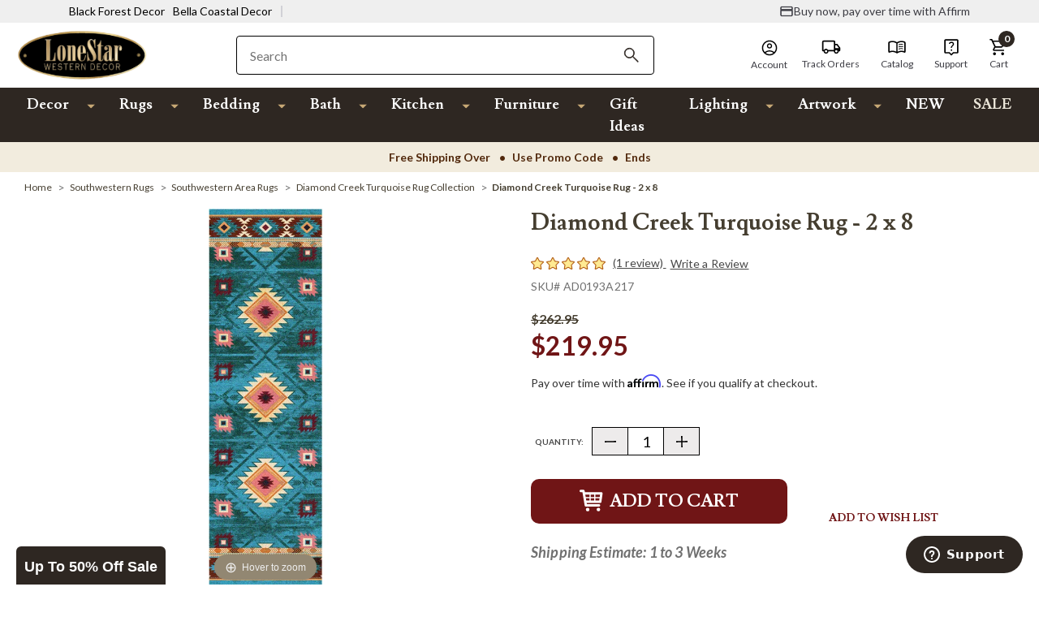

--- FILE ---
content_type: text/html; charset=UTF-8
request_url: https://www.lonestarwesterndecor.com/diamond-creek-turquoise-rug-2-x-8.html
body_size: 82540
content:



<!DOCTYPE html>
<html class="no-js solara-modified-31-78dd466 late-loading-process" lang="en">
    <head>
        

        <meta name="p:domain_verify" content="1e015fb92e8fd2f36735570c189bd7b7">

          <!-- EC: DO NOT DELETE: START: PageType Code 10/13/2022-->
        <script>
            var EC_PageType = 'product';
        </script>
        <meta http-equiv="Content-Type" content="text/html; charset=utf-8">
        
        <link rel="dns-prefetch" href="https://static.zdassets.com">
        <link rel="preconnect" href="https://static.zdassets.com" crossorigin>
        <link rel="dns-prefetch" href="https://cdnjs.cloudflare.com/">
        <link rel="preconnect" href="https://cdnjs.cloudflare.com/" crossorigin>
        <link rel="dns-prefetch" href="https://fonts.gstatic.com/">
        <link rel="preconnect" href="https://fonts.gstatic.com/" crossorigin>
        <link rel="dns-prefetch" href="https://cdn11.bigcommerce.com/">
        <link rel="preconnect" href="https://cdn11.bigcommerce.com/" crossorigin>


        <link rel="dns-prefetch preconnect" href="https://cdn11.bigcommerce.com/s-42bb4q8gyh" crossorigin><link rel="dns-prefetch preconnect" href="https://fonts.googleapis.com/" crossorigin><link rel="dns-prefetch preconnect" href="https://fonts.gstatic.com/" crossorigin>

        

                <!-- YSW META START -->

                                <meta property="product:price:amount" content="219.95">
                                <meta property="product:price:currency" content="USD">
                                <meta property="og:price:standard_amount" content="262.95">
                                <meta property="og:rating" content="5">
                                <meta property="og:url" content="https://www.lonestarwesterndecor.com/diamond-creek-turquoise-rug-2-x-8.html">
                                <meta property="og:site_name" content="Lone Star Western Decor">
                                <meta name="keywords" content="western furniture, western décor, cowboy décor, ">

                                <meta name="platform" content="bigcommerce.stencil">
                                <meta property="og:type" content="product">

                                <meta property="og:title" content="Diamond Creek Turquoise Rug - 2 x 8">


                                <meta property="og:image" content="https://cdn11.bigcommerce.com/s-42bb4q8gyh/products/23075/images/41462/media__14076.1629135828.386.513.jpg?c=1">

                                <meta property="og:availability" content="instock">

                                <meta property="pinterest:richpins" content="enabled">
                <!-- YSW META END -->

        

            <link rel="stylesheet" href="https://cdn11.bigcommerce.com/s-42bb4q8gyh/stencil/af1473b0-8feb-013e-0424-220b2cda3f48/e/666bb880-b9ca-013e-3d07-5233aea04982/magiczoomplus/magiczoomplus.css">
    <link rel="stylesheet" href="https://cdn11.bigcommerce.com/s-42bb4q8gyh/stencil/af1473b0-8feb-013e-0424-220b2cda3f48/e/666bb880-b9ca-013e-3d07-5233aea04982/magiczoomplus/magiczoomplus.stencil.css">


            <!-- PRODUCT PAGE META (START) -->
            <title>
                    Diamond Creek Turquoise Rug - 2 x 8 | Lone Star Western Decor
            </title>

                <meta name="description" content="Exclusive Item - Bring southwest comfort and style to your ranch floors with an elegant sawtooth diamond design with a faded effect. Fade and stain resistant nylon with serged edges. Made in the USA. 2'1&quot;W x 7'8&quot;L. Allow 2 weeks.">
                <meta property="og:description" content="Exclusive Item - Bring southwest comfort and style to your ranch floors with an elegant sawtooth diamond design with a faded effect. Fade and stain resistant nylon with serged edges. Made in the USA. 2'1&quot;W x 7'8&quot;L. Allow 2 weeks.">
            <!-- PRODUCT PAGE META (END) -->

        <link href="https://cdn11.bigcommerce.com/s-42bb4q8gyh/product_images/favicon.jpg" rel="shortcut icon">
        <meta name="viewport" content="width=device-width, initial-scale=1">
        <meta name="google-site-verification" content="cxQZq_6z-IvnbrnZf3Go2YOMLjYbi89pdEp7_kYXK28">


        <script>
            document.documentElement.className = document.documentElement.className.replace('no-js', 'js');
        </script>

        <script>
    function browserSupportsAllFeatures() {
        return window.Promise
            && window.fetch
            && window.URL
            && window.URLSearchParams
            && window.WeakMap
            // object-fit support
            && ('objectFit' in document.documentElement.style);
    }

    function loadScript(src) {
        var js = document.createElement('script');
        js.src = src;
        js.onerror = function () {
            console.error('Failed to load polyfill script ' + src);
        };
        document.head.appendChild(js);
    }

    if (!browserSupportsAllFeatures()) {
        loadScript('https://cdn11.bigcommerce.com/s-42bb4q8gyh/stencil/af1473b0-8feb-013e-0424-220b2cda3f48/e/666bb880-b9ca-013e-3d07-5233aea04982/dist/theme-bundle.polyfills.js');
    }
</script>

        <script>
            window.lazySizesConfig = window.lazySizesConfig || {};
            window.lazySizesConfig.loadMode = 1;
        </script>

        <script src="https://code.jquery.com/jquery-3.1.1.js"></script>


        <!-- These fonts assets will be loaded with inline style tag #edgio-styles below -->
        <!--<link rel="stylesheet" href="https://fonts.googleapis.com/css2?family=Lusitana:wght@400;700&family=Lato:wght@100;300;400;700;900&display=swap">-->
        <!--<link rel="stylesheet" href="https://fonts.googleapis.com/css2?family=Catamaran:wght@300;500;700;900&family=Nunito+Sans:wght@600;700&family=Open+Sans:wght@300;400;600;700;800&display=swap">-->

        <link data-stencil-stylesheet href="https://cdn11.bigcommerce.com/s-42bb4q8gyh/stencil/af1473b0-8feb-013e-0424-220b2cda3f48/e/666bb880-b9ca-013e-3d07-5233aea04982/css/theme-381ff480-95b4-013e-4bc4-329b3c1b61fd.css" rel="stylesheet" fetchpriority="high">

        <!-- Start Tracking Code for analytics_siteverification -->

<!-- START ECI: First time access setup 2024-02-23 -->
<script>
	if(window.location.pathname == '/checkout'){
		sessionStorage.setItem("eci_first_time_access_fb","true");
	}
</script>
<!-- END ECI: First time access setup 2024-02-23 -->

<!-- End Tracking Code for analytics_siteverification -->


<script type="text/javascript" src="https://checkout-sdk.bigcommerce.com/v1/loader.js" defer></script>
<script src="https://www.google.com/recaptcha/api.js" async defer></script>
<script type="text/javascript">
var BCData = {"product_attributes":{"sku":"AD0193A217","upc":"651866514936","mpn":null,"gtin":null,"weight":null,"base":true,"image":null,"price":{"without_tax":{"formatted":"$219.95","value":219.95,"currency":"USD"},"tax_label":"Tax","sale_price_without_tax":{"formatted":"$219.95","value":219.95,"currency":"USD"},"non_sale_price_without_tax":{"formatted":"$262.95","value":262.95,"currency":"USD"}},"out_of_stock_behavior":"hide_option","out_of_stock_message":"Out of stock","available_modifier_values":[],"in_stock_attributes":[],"stock":null,"instock":true,"stock_message":null,"purchasable":true,"purchasing_message":null}};
</script>
<script src="https://cdnjs.cloudflare.com/ajax/libs/jquery/3.6.0/jquery.min.js"></script><script src="https://cdn.minibc.com/bootstrap/6595a347343fb.js"></script><script src="https://edge.personalizer.io/storefront/2.0.0/js/bigcommerce/storefront.min.js?key=y5j50-v1t5jlg3y0i9a8q-dkgyz" async></script><script>
    var CRTO_PartnerID = 35357;
    var CRTO_DeviceType = /iPad/.test(navigator.userAgent)?"t":/Mobile|iP(hone|od)|Android|BlackBerry|IEMobile|Silk/.test(navigator.userAgent)?"m":"d";
    var CRTO_Email = "" || "";
    window.criteo_q = window.criteo_q || [];
    window.criteo_q.push(
        { event : "setAccount", account : CRTO_PartnerID},
        { event : "setSiteType", type: CRTO_DeviceType},
        { event : "setEmail", email: CRTO_Email},
        { event: "setZipcode", zipcode: "" }
    );
    if (window.location.pathname == "/") {
        window.criteo_q.push({ event: "viewHome" , ecpplugin: "BigCommerce-Stencil" });
    } else {
        switch("product") {
            case "product":
                window.criteo_q.push({ event : "viewItem", ecpplugin: "BigCommerce-Stencil", item: "23075"});
                break;
            case "search":
                var CRTO_ListingArray = []; 
                window.criteo_q.push({ event : "viewSearchResult",
                                    ecpplugin: "BigCommerce-Stencil",
                                    keywords: "",
                                    item: CRTO_ListingArray
                });
                break;
            case "category":
                var CRTO_ListingArray = []; 
                window.criteo_q.push({ event : "viewList",
                                    ecpplugin: "BigCommerce-Stencil",
                                    category: "",
                                    item: CRTO_ListingArray
                });
                break;
            case "cart":
                var CRTO_BasketData = [];
                fetch('/api/storefront/carts?include=',{'credentials':'include','headers':{'Accept':'application/json', 'Content-Type': 'application/json'}}).then(function(response){ return response.json();}).then(function(data) { 
                    for (x in data[0].lineItems){
                        if(data[0].lineItems[x] != []){
                            for (y in data[0].lineItems[x]){
                                CRTO_BasketData.push({
                                    'id': data[0].lineItems[x][y].productId,
                                    'price': data[0].lineItems[x][y].salePrice,
                                    'quantity': data[0].lineItems[x][y].quantity
                                })
                            }
                        }
                    }
                    window.criteo_q.push({ event: "viewBasket", ecpplugin: "BigCommerce-Stencil", item: CRTO_BasketData});
                });
                break;
            case "default":
                window.criteo_q.push({ event: "viewHome" , ecpplugin: "BigCommerce-Stencil" });
                break;
            default:
                window.criteo_q.push({ event: "viewPage" , ecpplugin: "BigCommerce-Stencil" });
        }
    }
    window.addEventListener('load', function() {
  // ajax request catching
  (function(open) {
    XMLHttpRequest.prototype.open = function(method, url, async, user, pass) {
        this.addEventListener("readystatechange", function() {
            try {
                if (this.readyState == 4 && url.includes("/cart/add")) {
                    crtoAddedItem = JSON.parse(this.response).data.cart_item.product_id;
                    $.getJSON("/api/storefront/carts", function(data) {
                        var crtoLineItems = data[0].lineItems.physicalItems;
                        for (var x in crtoLineItems) {
                            if (crtoLineItems[x].productId == crtoAddedItem){
                                var crtoAddToCartProducts = [];
                                crtoAddToCartProducts.push({
                                	'id': crtoLineItems[x].productId,
                                	'price': crtoLineItems[x].salePrice,
                                	'quantity': crtoLineItems[x].quantity,    
                                });
                              window.criteo_q.push({
                      			  event: "addToCart",
                      			  product: crtoAddToCartProducts
                    		  });
                            return;
                            }
                        }
                    });
                }
            } catch (err) {
                //do nothing
        	}
        }, false);
        open.call(this, method, url, async, user, pass);
    };
  })(XMLHttpRequest.prototype.open);
}, false);
</script><script type="text/plain" src="//dynamic.criteo.com/js/ld/ld.js?a=35357" async="true" class="optanon-category-C0004"></script><!-- OneTrust Cookies Consent Notice start for lonestarwesterndecor.com -->
<script src="https://cdn.cookielaw.org/scripttemplates/otSDKStub.js" type="text/javascript" charset="UTF-8" data-domain-script="7de8f96f-673d-49a0-882b-24c5781c1a70"></script>
<script type="text/javascript">
function OptanonWrapper() { }
</script>
<!-- OneTrust Cookies Consent Notice end for lonestarwesterndecor.com --><!-- PLACE AT START OF DOCUMENT HEAD. DO NOT CHANGE-->
<script type="text/plain" src="https://safevisit.online/?lcid=11254" async defer class="optanon-category-C0004"></script>
<!-- END --><script type="text/javascript" async defer class="optanon-category-C0004">
!function(){var geq=window.geq=window.geq||[];if(geq.initialize) return;if (geq.invoked){if (window.console && console.error) {console.error("GE snippet included twice.");}return;}geq.invoked = true;geq.methods = ["page", "suppress", "track", "doNotTrack", "trackOrder", "identify", "addToCart", "callBack", "event"];geq.factory = function(method){return function(){var args = Array.prototype.slice.call(arguments);args.unshift(method);geq.push(args);return geq;};};for (var i = 0; i < geq.methods.length; i++) {var key = geq.methods[i];geq[key] = geq.factory(key);} geq.load = function(key){var script = document.createElement("script");script.type = "text/javascript";script.async = true; if (location.href.includes("vge=true")) {script.src = "https://s3-us-west-2.amazonaws.com/jsstore/a/" + key + "/ge.js?v=" + Math.random();} else {script.src = "https://s3-us-west-2.amazonaws.com/jsstore/a/" + key + "/ge.js";} var first = document.getElementsByTagName("script")[0];first.parentNode.insertBefore(script, first);};geq.SNIPPET_VERSION = "1.6.1";
geq.load("X2JHN5JO");}();
</script>
<script>geq.page()</script><script type="text/javascript" async defer class="optanon-category-C0004">
    (function(c,l,a,r,i,t,y){
        c[a]=c[a]||function(){(c[a].q=c[a].q||[]).push(arguments)};
        t=l.createElement(r);t.async=1;t.src="https://www.clarity.ms/tag/"+i;
        y=l.getElementsByTagName(r)[0];y.parentNode.insertBefore(t,y);
    })(window, document, "clarity", "script", "qil07ck5vc");
</script><!-- Google Tag Manager -->
                <script>!function(){"use strict";function l(e){for(var t=e,r=0,n=document.cookie.split(";");r<n.length;r++){var o=n[r].split("=");if(o[0].trim()===t)return o[1]}}function s(e){return localStorage.getItem(e)}function u(e){return window[e]}function A(e,t){e=document.querySelector(e);return t?null==e?void 0:e.getAttribute(t):null==e?void 0:e.textContent}var e=window,t=document,r="script",n="dataLayer",o="https://sst.lonestarwesterndecor.com",a="",i="Lxvldrqgz",c="0LpwPcw=aWQ9R1RNLUtHNkZKU04%3D&page=2",g="stapeUserId",v="",E="",d=!1;try{var d=!!g&&(m=navigator.userAgent,!!(m=new RegExp("Version/([0-9._]+)(.*Mobile)?.*Safari.*").exec(m)))&&16.4<=parseFloat(m[1]),f="stapeUserId"===g,I=d&&!f?function(e,t,r){void 0===t&&(t="");var n={cookie:l,localStorage:s,jsVariable:u,cssSelector:A},t=Array.isArray(t)?t:[t];if(e&&n[e])for(var o=n[e],a=0,i=t;a<i.length;a++){var c=i[a],c=r?o(c,r):o(c);if(c)return c}else console.warn("invalid uid source",e)}(g,v,E):void 0;d=d&&(!!I||f)}catch(e){console.error(e)}var m=e,g=(m[n]=m[n]||[],m[n].push({"gtm.start":(new Date).getTime(),event:"gtm.js"}),t.getElementsByTagName(r)[0]),v=I?"&bi="+encodeURIComponent(I):"",E=t.createElement(r),f=(d&&(i=8<i.length?i.replace(/([a-z]{8}$)/,"kp$1"):"kp"+i),!d&&a?a:o);E.async=!0,E.src=f+"/"+i+".js?"+c+v,null!=(e=g.parentNode)&&e.insertBefore(E,g)}();</script>
                <!-- End Google Tag Manager -->
 <script data-cfasync="false" src="https://microapps.bigcommerce.com/bodl-events/1.9.4/index.js" integrity="sha256-Y0tDj1qsyiKBRibKllwV0ZJ1aFlGYaHHGl/oUFoXJ7Y=" nonce crossorigin="anonymous"></script>
 

<script nonce>
(function () {
    var xmlHttp = new XMLHttpRequest();

    xmlHttp.open('POST', 'https://bes.gcp.data.bigcommerce.com/nobot');
    xmlHttp.setRequestHeader('Content-Type', 'application/json');
    xmlHttp.send('{"store_id":"1001554708","timezone_offset":"-5.0","timestamp":"2025-12-15T10:41:35.73780000Z","visit_id":"b9026743-ee91-451b-b66c-babc3058730c","channel_id":1}');
})();
</script>

<link rel="stylesheet" href="https://cdn11.bigcommerce.com/s-42bb4q8gyh/content/eci-go-hc-winner-lswd-dsk-post-atc-click-lightbox-recipe-b.css">

<!-- EC: DO NOT DELETE: START: Pinterest Base Code -->
<script>
	if (window.location.pathname.includes('/checkout')) {
		sessionStorage.setItem("eci_first_time_access_pinterest", true);
	}
</script>
<script type="text/javascript">
	!function(e){if(!window.pintrk){window.pintrk=function()
	{window.pintrk.queue.push(Array.prototype.slice.call(arguments))};var
	n=window.pintrk;n.queue=[],n.version="3.0";var
	t=document.createElement("script");t.async=!0,t.src=e;var
	r=document.getElementsByTagName("script")[0];r.parentNode.insertBefore(t,r)}}
	("https://s.pinimg.com/ct/core.js");

	pintrk('load','2614319420891', { em: '%%GLOBAL_BillingEmail%%', });
	pintrk('page');
</script>
<noscript>
	<img height="1" width="1" style="display:none;" alt src="https://ct.pinterest.com/v3/?tid=2614319420891&amp;noscript=1">
</noscript>
<!-- EC: DO NOT DELETE: END: Pinterest Base Code -->

<!--ECI CSS VWO-PJR-MBL Floating Header START 2024-01-10 -->
<style>
    .eci-search-btn {
    	display: none;
    }
    
    @media only screen and (max-width:767px) {
    	body.eci-mbl-floating-header > header {
    		position: fixed !important;
    		width: 100%;
    		top: 0;
    		z-index: 9999;
    		background: #fff;
    	}
    
    	body.eci-mbl-floating-header #klevuSearchingArea {
    		display: none !important;
    	}
    
    	body.eci-mbl-floating-header div#klevuSearchingArea, .eci-search-active div#klevuSearchingArea {
    		position: absolute;
    		top: 128px !important;
    	}
    
    	.eci-header-sticky.header-sticky .search-box-section.eci-search-box-section, .eci-header-sticky.header-sticky .header-cuppon-code {
    		display: none;
    	}
    
    	.eci-header-sticky.eci-open.header-sticky .search-box-section.eci-search-box-section {
    		display: flex;
    	}
    
    	.eci-header-sticky.header-sticky .eci-search-btn {
    		display: -ms-flexbox;
    		display: flex;
    		-ms-flex-align: center;
    		align-items: center;
    		position: relative;
    		min-width:32px;
    	}
    
    	.eci-header-sticky.header-sticky .eci-search-btn .search-btn {
    		text-indent: -99999px;
    		position: absolute;
    		top: 50%;
    		right: 10px;
    		transform: translateY(-50%);
    		background-color: transparent;
    		border: none;
    		background-image: url("data:image/svg+xml,%3Csvg xmlns='http://www.w3.org/2000/svg' width='22' height='22' viewBox='0 0 22 22'%3E%3Cg%3E%3Cg%3E%3Cpath fill='%233e3d3c' d='M7.987 13.516c-3.06 0-5.53-2.47-5.53-5.53 0-3.059 2.47-5.529 5.53-5.529 3.059 0 5.529 2.47 5.529 5.53 0 3.059-2.47 5.529-5.53 5.529zm7.372 0h-.97l-.345-.332a7.951 7.951 0 0 0 1.93-5.197A7.986 7.986 0 1 0 0 7.987a7.986 7.986 0 0 0 7.987 7.986 7.951 7.951 0 0 0 5.197-1.929l.332.344v.97l6.143 6.132 1.831-1.83z'/%3E%3C/g%3E%3C/g%3E%3C/svg%3E");
    		background-repeat: no-repeat;
    		background-size: 22px 22px;
    		width: 22px;
    		height: 22px;
    		padding: 0;
    	}
    
    	.eci-mbl-floating-header.eci-general-page-mbl-floating-header main#main-content {
    		margin-top: 191px !important; 
    	} 
    
    	.eci-mbl-floating-header.eci-cart-page-mbl-floating-header main#main-content {
    		margin-top: 166px !important;
    	}
    
    	.eci-mbl-floating-header.eci-cart-page-mbl-floating-header.eci-cart-empty-page main#main-content {
    		margin-top: 181px !important;
    	}
    
    	.eci-mbl-floating-header.eci-checkout-page-mbl-floating-header .checkout-heading {
    		padding-top: 146.953px !important;
    	}
    
    	.product.eci-mbl-floating-header .product-info-right .product-releted-items ul li {
    		width: 100% !important;
    		min-width: initial !important;
    	}
    
    	.product.eci-mbl-floating-header .product-info-right .product-releted-items li > div {
    		width: 100%;
    	}
        .eci-cart-page-mbl-floating-header .header-section.cc-header .header-bottom .header-inner .logo-section {
            -ms-flex: 40% 0 0;
            flex: 40% 0 0;
            max-width: 40%;
            min-width: initial;
        }
        .eci-cart-page-mbl-floating-header  .header-section.cc-header .header-bottom .header-inner .search-box-section {
            -ms-flex: 45% 0 0;
            flex: 45% 0 0;
            margin: 0;
            max-width: 45%;
        }
        .eci-cart-page-mbl-floating-header  .header-section.cc-header .header-bottom .header-inner .right-content-box {
            -ms-flex: 10% 0 0;
            flex: 10% 0 0;
            max-width: 15%;
        }
         
        .eci-cart-page-mbl-floating-header  .header-section .container .header-inner, .header-section.cc-header .header-bottom .header-inner {
            padding-top: 22px;
        }
        .eci-cart-page-mbl-floating-header  .header-section.cc-header .header-bottom .header-inner .search-box-section .easy-checkout h2 {
            font-size: 16px;
            line-height: 20px;
        }
               
    }
    
    @media only screen and (max-width:991px) and (min-width:667px) and (orientation: landscape) {
    	body.eci-mbl-floating-header > header {
    		position: fixed !important;
    		width: 100%;
    		top: 0;
    		z-index: 9999;
    		background: #fff;
    	}
    
    	body.eci-mbl-floating-header div#klevuSearchingArea, .eci-search-active div#klevuSearchingArea {
    		position: absolute;
    		top: 153px !important;
    	}
    
    	.eci-header-sticky.header-sticky .search-box-section.eci-search-box-section, .eci-header-sticky.header-sticky .header-cuppon-code {
    		display: none;
    	}
    
    	.eci-header-sticky.eci-open.header-sticky .search-box-section.eci-search-box-section {
    		display: flex;
    	}
    
    	.eci-header-sticky.header-sticky .eci-search-btn {
    		display: -ms-flexbox;
    		display: flex;
    		-ms-flex-align: center;
    		align-items: center;
    		position: relative;
    	}
    
    	.eci-header-sticky.header-sticky .eci-search-btn .search-btn {
    		position: absolute;
    		top: 50%;
    		right: 10px;
    		transform: translateY(-50%);
    		background-color: transparent;
    		border: none;
    		background-image: url("data:image/svg+xml,%3Csvg xmlns='http://www.w3.org/2000/svg' width='22' height='22' viewBox='0 0 22 22'%3E%3Cg%3E%3Cg%3E%3Cpath fill='%233e3d3c' d='M7.987 13.516c-3.06 0-5.53-2.47-5.53-5.53 0-3.059 2.47-5.529 5.53-5.529 3.059 0 5.529 2.47 5.529 5.53 0 3.059-2.47 5.529-5.53 5.529zm7.372 0h-.97l-.345-.332a7.951 7.951 0 0 0 1.93-5.197A7.986 7.986 0 1 0 0 7.987a7.986 7.986 0 0 0 7.987 7.986 7.951 7.951 0 0 0 5.197-1.929l.332.344v.97l6.143 6.132 1.831-1.83z'/%3E%3C/g%3E%3C/g%3E%3C/svg%3E");
    		background-repeat: no-repeat;
    		background-size: 22px 22px;
    		width: auto;
    		height: 22px;
    		padding: 0;
    		font-family: Lato;
    		font-size: 12px;
    		line-height: 22px;
    		font-weight: 700;
    		font-style: normal;
    		letter-spacing: .72px;
    		padding-left: 30px;
    		text-transform: uppercase;
    	}    
    	.eci-mbl-floating-header.eci-general-page-mbl-floating-header main#main-content .multi-add-tocar-btn {
    		top: 76.14px;
    	}
        .eci-cart-page-mbl-floating-header  .header-section.cc-header .header-bottom .header-inner .search-box-section .easy-checkout h2 {
            font-size: 16px;
            line-height: 20px;
        }
       
    }
    
    @media only screen and (max-width: 320px) {
    	.eci-search-btn .search-btn {
    		right: 0;
    	}

        body.eci-mbl-floating-header div#klevuSearchingArea, .eci-search-active div#klevuSearchingArea {
    		position: absolute;
    		top: 101px !important;
    	}

        .eci-mbl-floating-header .header-inner .search-box-section {
            margin-top: 0;
            padding: 5px 15px;
        }
        .eci-cart-page-mbl-floating-header  .header-section.cc-header .header-bottom .header-inner .logo-section img {
            max-width: 110px;
        }
        .eci-cart-page-mbl-floating-header  .header-section.cc-header .header-bottom .header-inner .search-box-section .easy-checkout h2 {
            font-size: 12px;
        }
        .eci-mbl-floating-header.eci-checkout-page-mbl-floating-header .checkout-heading {
          padding-top: 146.953px !important;
        }
    }
</style>
<!--ECI CSS VWO-PJR-MBL Floating Header END 2024-01-09 -->

<style id="edgio-migrated-styles">
    body.default {
      margin-top: 175px !important;
    }
    body.category {
      margin-top: 219px !important;
    }
    .productView .MagicZoomGallery {
      animation: none !important;
    }
    body.default .hero-slider.eci-hero-slider {
      position: relative;
      
      @media only screen and (min-width: 1100px) {
        .heroCarousel {
          max-height: 621px;
        }
        .heroCarousel-image-wrapper {
          max-height: 621px !important;
          
          .heroCarousel-image {
            object-fit: cover;
          }
        }
      }
    }
</style>

    <style id="edgio-styles">
        body {
          overflow-x: hidden;
        }
        
        html.edgio-ignore-hide,
        html.edgio-ignore-hide body.edgio-ignore-hide {
          display: block !important;
          opacity: 1 !important;
          visibility: visible !important;
        }
        
        body.edgio-hide-banner>div>div.needsclick {
          display: none !important;
        }
        
        body.default {
          @media only screen and (max-width: 767px) {
            margin-top: 171px !important;
          }
        }
        
        body.category {
          @media only screen and (max-width: 767px) {
            margin-top: 171px !important;
          }
        }
        
        body.product {
          margin-top: 219px !important;
        
          @media only screen and (max-width: 767px) {
            margin-top: 171px !important;
          }
        }
        
        body.product .product-container .productView-image {
          display: block !important;
          position: absolute;
          width: 100vw;
          z-index: -1;
        }
        
        .productView-image img {
          width: 100%;
        }
        
        body.product .productView-images,
        body.category .productGrid {
          position: relative;
          overflow: hidden;
          background-color: #fff;
        }
        
        body.product {
          background-color: #fff;
        }
        
        body.product nav.breadcrumb .breadcrumbs {
          visibility: visible !important;
        }
        
        .modal-body .previewCart .previewCartCheckout-subtotal {
          @media only screen and (max-width: 767px) {
            margin-top: 0 !important;
          }
        }
        
        .modal-body .previewCart .productView-details {
          @media only screen and (max-width: 767px) {
            padding-bottom: 1rem;
          }
        }
        
        body.default .edgio-home-carousel-placeholder {
          display: none;
        
          @media only screen and (min-width: 1024px) {
            display: block;
            position: absolute;
            width: 100%;
            top: 0;
            left: 0;
          }
        }
        
        body.category .edgio-category-placeholder {
          display: block !important;
          position: absolute;
          z-index: -1;
          min-width: 400px;
        }
        
        .product-left {
          min-height: 540px;
        
          @media only screen and (max-width: 767px) {
            min-height: 390px;
          }
        
          .productView-images {
            max-width: 465px;
          }
        }
        
        #edgio-placeholder-image {
          position: fixed;
          top: 0;
          left: 2vw;
          z-index: -1;
          display: block;
          pointer-events: none;
          height: 96vh;
          width: 96vw;
        }
        
        .edgio-product-carousel-placeholder,
        .MagicZoomGallery.Light0 {
          min-height: 320px;
          min-width: 320px;
          display: block !important;
        }
        
        .hero-section {
          min-width: 350px;
          min-height: 30vh;
        
          @media only screen and (min-width: 768px) {
            min-width: 100vw;
            min-height: 70vh;
          }
        
          @media only screen and (min-width: 1024px) {
            min-width: 100vw;
            min-height: 40vh;
          }
        
          @media only screen and (min-width: 1024px) {
            min-width: 100vw;
            min-height: 40vh;
          }
        }
        
        .default .productCarousel.productGrid {
          min-height: 300px;
        
          @media only screen and (min-width: 1280px) {
            min-height: 300px;
          }
        
          @media only screen and (max-width: 767px) {
            min-height: 280px;
          }
        }
        
        /* latin-ext */
        @font-face {
          font-family: 'Lato';
          font-style: normal;
          font-weight: 100;
          font-display: swap;
          src: url(https://fonts.gstatic.com/s/lato/v24/S6u8w4BMUTPHh30AUi-qNiXg7eU0.woff2) format('woff2');
          unicode-range: U+0100-02AF, U+0304, U+0308, U+0329, U+1E00-1E9F, U+1EF2-1EFF, U+2020, U+20A0-20AB, U+20AD-20C0, U+2113, U+2C60-2C7F, U+A720-A7FF;
        }
        
        /* latin */
        @font-face {
          font-family: 'Lato';
          font-style: normal;
          font-weight: 100;
          font-display: swap;
          src: url(https://fonts.gstatic.com/s/lato/v24/S6u8w4BMUTPHh30AXC-qNiXg7Q.woff2) format('woff2');
          unicode-range: U+0000-00FF, U+0131, U+0152-0153, U+02BB-02BC, U+02C6, U+02DA, U+02DC, U+0304, U+0308, U+0329, U+2000-206F, U+2074, U+20AC, U+2122, U+2191, U+2193, U+2212, U+2215, U+FEFF, U+FFFD;
        }
        
        /* latin-ext */
        @font-face {
          font-family: 'Lato';
          font-style: normal;
          font-weight: 300;
          font-display: swap;
          src: url(https://fonts.gstatic.com/s/lato/v24/S6u9w4BMUTPHh7USSwaPGQ3q5d0N7w.woff2) format('woff2');
          unicode-range: U+0100-02AF, U+0304, U+0308, U+0329, U+1E00-1E9F, U+1EF2-1EFF, U+2020, U+20A0-20AB, U+20AD-20C0, U+2113, U+2C60-2C7F, U+A720-A7FF;
        }
        
        /* latin */
        @font-face {
          font-family: 'Lato';
          font-style: normal;
          font-weight: 300;
          font-display: swap;
          src: url(https://fonts.gstatic.com/s/lato/v24/S6u9w4BMUTPHh7USSwiPGQ3q5d0.woff2) format('woff2');
          unicode-range: U+0000-00FF, U+0131, U+0152-0153, U+02BB-02BC, U+02C6, U+02DA, U+02DC, U+0304, U+0308, U+0329, U+2000-206F, U+2074, U+20AC, U+2122, U+2191, U+2193, U+2212, U+2215, U+FEFF, U+FFFD;
        }
        
        /* latin-ext */
        @font-face {
          font-family: 'Lato';
          font-style: normal;
          font-weight: 400;
          font-display: swap;
          src: url(https://fonts.gstatic.com/s/lato/v24/S6uyw4BMUTPHjxAwXiWtFCfQ7A.woff2) format('woff2');
          unicode-range: U+0100-02AF, U+0304, U+0308, U+0329, U+1E00-1E9F, U+1EF2-1EFF, U+2020, U+20A0-20AB, U+20AD-20C0, U+2113, U+2C60-2C7F, U+A720-A7FF;
        }
        
        /* latin */
        @font-face {
          font-family: 'Lato';
          font-style: normal;
          font-weight: 400;
          font-display: swap;
          src: url(https://fonts.gstatic.com/s/lato/v24/S6uyw4BMUTPHjx4wXiWtFCc.woff2) format('woff2');
          unicode-range: U+0000-00FF, U+0131, U+0152-0153, U+02BB-02BC, U+02C6, U+02DA, U+02DC, U+0304, U+0308, U+0329, U+2000-206F, U+2074, U+20AC, U+2122, U+2191, U+2193, U+2212, U+2215, U+FEFF, U+FFFD;
        }
        
        /* latin-ext */
        @font-face {
          font-family: 'Lato';
          font-style: normal;
          font-weight: 700;
          font-display: swap;
          src: url(https://fonts.gstatic.com/s/lato/v24/S6u9w4BMUTPHh6UVSwaPGQ3q5d0N7w.woff2) format('woff2');
          unicode-range: U+0100-02AF, U+0304, U+0308, U+0329, U+1E00-1E9F, U+1EF2-1EFF, U+2020, U+20A0-20AB, U+20AD-20C0, U+2113, U+2C60-2C7F, U+A720-A7FF;
        }
        
        /* latin */
        @font-face {
          font-family: 'Lato';
          font-style: normal;
          font-weight: 700;
          font-display: swap;
          src: url(https://fonts.gstatic.com/s/lato/v24/S6u9w4BMUTPHh6UVSwiPGQ3q5d0.woff2) format('woff2');
          unicode-range: U+0000-00FF, U+0131, U+0152-0153, U+02BB-02BC, U+02C6, U+02DA, U+02DC, U+0304, U+0308, U+0329, U+2000-206F, U+2074, U+20AC, U+2122, U+2191, U+2193, U+2212, U+2215, U+FEFF, U+FFFD;
        }
        
        /* latin-ext */
        @font-face {
          font-family: 'Lato';
          font-style: normal;
          font-weight: 900;
          font-display: swap;
          src: url(https://fonts.gstatic.com/s/lato/v24/S6u9w4BMUTPHh50XSwaPGQ3q5d0N7w.woff2) format('woff2');
          unicode-range: U+0100-02AF, U+0304, U+0308, U+0329, U+1E00-1E9F, U+1EF2-1EFF, U+2020, U+20A0-20AB, U+20AD-20C0, U+2113, U+2C60-2C7F, U+A720-A7FF;
        }
        
        /* latin */
        @font-face {
          font-family: 'Lato';
          font-style: normal;
          font-weight: 900;
          font-display: swap;
          src: url(https://fonts.gstatic.com/s/lato/v24/S6u9w4BMUTPHh50XSwiPGQ3q5d0.woff2) format('woff2');
          unicode-range: U+0000-00FF, U+0131, U+0152-0153, U+02BB-02BC, U+02C6, U+02DA, U+02DC, U+0304, U+0308, U+0329, U+2000-206F, U+2074, U+20AC, U+2122, U+2191, U+2193, U+2212, U+2215, U+FEFF, U+FFFD;
        }
        
        /* latin */
        @font-face {
          font-family: 'Lusitana';
          font-style: normal;
          font-weight: 400;
          font-display: swap;
          src: url(https://fonts.gstatic.com/s/lusitana/v13/CSR84z9ShvucWzsMKyhdTOIAStt-.woff2) format('woff2');
          unicode-range: U+0000-00FF, U+0131, U+0152-0153, U+02BB-02BC, U+02C6, U+02DA, U+02DC, U+0304, U+0308, U+0329, U+2000-206F, U+2074, U+20AC, U+2122, U+2191, U+2193, U+2212, U+2215, U+FEFF, U+FFFD;
        }
        
        /* latin */
        @font-face {
          font-family: 'Lusitana';
          font-style: normal;
          font-weight: 700;
          font-display: swap;
          src: url(https://fonts.gstatic.com/s/lusitana/v13/CSR74z9ShvucWzsMKyDmafctaNZUvuwl.woff2) format('woff2');
          unicode-range: U+0000-00FF, U+0131, U+0152-0153, U+02BB-02BC, U+02C6, U+02DA, U+02DC, U+0304, U+0308, U+0329, U+2000-206F, U+2074, U+20AC, U+2122, U+2191, U+2193, U+2212, U+2215, U+FEFF, U+FFFD;
        }
        
        /* tamil */
        @font-face {
          font-family: 'Catamaran';
          font-style: normal;
          font-weight: 300;
          font-display: swap;
          src: url(https://fonts.gstatic.com/s/catamaran/v19/o-0IIpQoyXQa2RxT7-5r8zRASf6M7VBj.woff2) format('woff2');
          unicode-range: U+0964-0965, U+0B82-0BFA, U+200C-200D, U+20B9, U+25CC;
        }
        
        /* latin-ext */
        @font-face {
          font-family: 'Catamaran';
          font-style: normal;
          font-weight: 300;
          font-display: swap;
          src: url(https://fonts.gstatic.com/s/catamaran/v19/o-0IIpQoyXQa2RxT7-5r6zRASf6M7VBj.woff2) format('woff2');
          unicode-range: U+0100-02AF, U+0304, U+0308, U+0329, U+1E00-1E9F, U+1EF2-1EFF, U+2020, U+20A0-20AB, U+20AD-20C0, U+2113, U+2C60-2C7F, U+A720-A7FF;
        }
        
        /* latin */
        @font-face {
          font-family: 'Catamaran';
          font-style: normal;
          font-weight: 300;
          font-display: swap;
          src: url(https://fonts.gstatic.com/s/catamaran/v19/o-0IIpQoyXQa2RxT7-5r5TRASf6M7Q.woff2) format('woff2');
          unicode-range: U+0000-00FF, U+0131, U+0152-0153, U+02BB-02BC, U+02C6, U+02DA, U+02DC, U+0304, U+0308, U+0329, U+2000-206F, U+2074, U+20AC, U+2122, U+2191, U+2193, U+2212, U+2215, U+FEFF, U+FFFD;
        }
        
        /* tamil */
        @font-face {
          font-family: 'Catamaran';
          font-style: normal;
          font-weight: 500;
          font-display: swap;
          src: url(https://fonts.gstatic.com/s/catamaran/v19/o-0IIpQoyXQa2RxT7-5r8zRASf6M7VBj.woff2) format('woff2');
          unicode-range: U+0964-0965, U+0B82-0BFA, U+200C-200D, U+20B9, U+25CC;
        }
        
        /* latin-ext */
        @font-face {
          font-family: 'Catamaran';
          font-style: normal;
          font-weight: 500;
          font-display: swap;
          src: url(https://fonts.gstatic.com/s/catamaran/v19/o-0IIpQoyXQa2RxT7-5r6zRASf6M7VBj.woff2) format('woff2');
          unicode-range: U+0100-02AF, U+0304, U+0308, U+0329, U+1E00-1E9F, U+1EF2-1EFF, U+2020, U+20A0-20AB, U+20AD-20C0, U+2113, U+2C60-2C7F, U+A720-A7FF;
        }
        
        /* latin */
        @font-face {
          font-family: 'Catamaran';
          font-style: normal;
          font-weight: 500;
          font-display: swap;
          src: url(https://fonts.gstatic.com/s/catamaran/v19/o-0IIpQoyXQa2RxT7-5r5TRASf6M7Q.woff2) format('woff2');
          unicode-range: U+0000-00FF, U+0131, U+0152-0153, U+02BB-02BC, U+02C6, U+02DA, U+02DC, U+0304, U+0308, U+0329, U+2000-206F, U+2074, U+20AC, U+2122, U+2191, U+2193, U+2212, U+2215, U+FEFF, U+FFFD;
        }
        
        /* tamil */
        @font-face {
          font-family: 'Catamaran';
          font-style: normal;
          font-weight: 700;
          font-display: swap;
          src: url(https://fonts.gstatic.com/s/catamaran/v19/o-0IIpQoyXQa2RxT7-5r8zRASf6M7VBj.woff2) format('woff2');
          unicode-range: U+0964-0965, U+0B82-0BFA, U+200C-200D, U+20B9, U+25CC;
        }
        
        /* latin-ext */
        @font-face {
          font-family: 'Catamaran';
          font-style: normal;
          font-weight: 700;
          font-display: swap;
          src: url(https://fonts.gstatic.com/s/catamaran/v19/o-0IIpQoyXQa2RxT7-5r6zRASf6M7VBj.woff2) format('woff2');
          unicode-range: U+0100-02AF, U+0304, U+0308, U+0329, U+1E00-1E9F, U+1EF2-1EFF, U+2020, U+20A0-20AB, U+20AD-20C0, U+2113, U+2C60-2C7F, U+A720-A7FF;
        }
        
        /* latin */
        @font-face {
          font-family: 'Catamaran';
          font-style: normal;
          font-weight: 700;
          font-display: swap;
          src: url(https://fonts.gstatic.com/s/catamaran/v19/o-0IIpQoyXQa2RxT7-5r5TRASf6M7Q.woff2) format('woff2');
          unicode-range: U+0000-00FF, U+0131, U+0152-0153, U+02BB-02BC, U+02C6, U+02DA, U+02DC, U+0304, U+0308, U+0329, U+2000-206F, U+2074, U+20AC, U+2122, U+2191, U+2193, U+2212, U+2215, U+FEFF, U+FFFD;
        }
        
        /* tamil */
        @font-face {
          font-family: 'Catamaran';
          font-style: normal;
          font-weight: 900;
          font-display: swap;
          src: url(https://fonts.gstatic.com/s/catamaran/v19/o-0IIpQoyXQa2RxT7-5r8zRASf6M7VBj.woff2) format('woff2');
          unicode-range: U+0964-0965, U+0B82-0BFA, U+200C-200D, U+20B9, U+25CC;
        }
        
        /* latin-ext */
        @font-face {
          font-family: 'Catamaran';
          font-style: normal;
          font-weight: 900;
          font-display: swap;
          src: url(https://fonts.gstatic.com/s/catamaran/v19/o-0IIpQoyXQa2RxT7-5r6zRASf6M7VBj.woff2) format('woff2');
          unicode-range: U+0100-02AF, U+0304, U+0308, U+0329, U+1E00-1E9F, U+1EF2-1EFF, U+2020, U+20A0-20AB, U+20AD-20C0, U+2113, U+2C60-2C7F, U+A720-A7FF;
        }
        
        /* latin */
        @font-face {
          font-family: 'Catamaran';
          font-style: normal;
          font-weight: 900;
          font-display: swap;
          src: url(https://fonts.gstatic.com/s/catamaran/v19/o-0IIpQoyXQa2RxT7-5r5TRASf6M7Q.woff2) format('woff2');
          unicode-range: U+0000-00FF, U+0131, U+0152-0153, U+02BB-02BC, U+02C6, U+02DA, U+02DC, U+0304, U+0308, U+0329, U+2000-206F, U+2074, U+20AC, U+2122, U+2191, U+2193, U+2212, U+2215, U+FEFF, U+FFFD;
        }
        
        /* cyrillic-ext */
        @font-face {
          font-family: 'Nunito Sans';
          font-style: normal;
          font-weight: 600;
          font-stretch: 100%;
          font-display: swap;
          src: url(https://fonts.gstatic.com/s/nunitosans/v15/pe0TMImSLYBIv1o4X1M8ce2xCx3yop4tQpF_MeTm0lfGWVpNn64CL7U8upHZIbMV51Q42ptCp7t4R-tQKr51pE8.woff2) format('woff2');
          unicode-range: U+0460-052F, U+1C80-1C88, U+20B4, U+2DE0-2DFF, U+A640-A69F, U+FE2E-FE2F;
        }
        
        /* cyrillic */
        @font-face {
          font-family: 'Nunito Sans';
          font-style: normal;
          font-weight: 600;
          font-stretch: 100%;
          font-display: swap;
          src: url(https://fonts.gstatic.com/s/nunitosans/v15/pe0TMImSLYBIv1o4X1M8ce2xCx3yop4tQpF_MeTm0lfGWVpNn64CL7U8upHZIbMV51Q42ptCp7txR-tQKr51pE8.woff2) format('woff2');
          unicode-range: U+0301, U+0400-045F, U+0490-0491, U+04B0-04B1, U+2116;
        }
        
        /* vietnamese */
        @font-face {
          font-family: 'Nunito Sans';
          font-style: normal;
          font-weight: 600;
          font-stretch: 100%;
          font-display: swap;
          src: url(https://fonts.gstatic.com/s/nunitosans/v15/pe0TMImSLYBIv1o4X1M8ce2xCx3yop4tQpF_MeTm0lfGWVpNn64CL7U8upHZIbMV51Q42ptCp7t6R-tQKr51pE8.woff2) format('woff2');
          unicode-range: U+0102-0103, U+0110-0111, U+0128-0129, U+0168-0169, U+01A0-01A1, U+01AF-01B0, U+0300-0301, U+0303-0304, U+0308-0309, U+0323, U+0329, U+1EA0-1EF9, U+20AB;
        }
        
        /* latin-ext */
        @font-face {
          font-family: 'Nunito Sans';
          font-style: normal;
          font-weight: 600;
          font-stretch: 100%;
          font-display: swap;
          src: url(https://fonts.gstatic.com/s/nunitosans/v15/pe0TMImSLYBIv1o4X1M8ce2xCx3yop4tQpF_MeTm0lfGWVpNn64CL7U8upHZIbMV51Q42ptCp7t7R-tQKr51pE8.woff2) format('woff2');
          unicode-range: U+0100-02AF, U+0304, U+0308, U+0329, U+1E00-1E9F, U+1EF2-1EFF, U+2020, U+20A0-20AB, U+20AD-20C0, U+2113, U+2C60-2C7F, U+A720-A7FF;
        }
        
        /* latin */
        @font-face {
          font-family: 'Nunito Sans';
          font-style: normal;
          font-weight: 600;
          font-stretch: 100%;
          font-display: swap;
          src: url(https://fonts.gstatic.com/s/nunitosans/v15/pe0TMImSLYBIv1o4X1M8ce2xCx3yop4tQpF_MeTm0lfGWVpNn64CL7U8upHZIbMV51Q42ptCp7t1R-tQKr51.woff2) format('woff2');
          unicode-range: U+0000-00FF, U+0131, U+0152-0153, U+02BB-02BC, U+02C6, U+02DA, U+02DC, U+0304, U+0308, U+0329, U+2000-206F, U+2074, U+20AC, U+2122, U+2191, U+2193, U+2212, U+2215, U+FEFF, U+FFFD;
        }
        
        /* cyrillic-ext */
        @font-face {
          font-family: 'Nunito Sans';
          font-style: normal;
          font-weight: 700;
          font-stretch: 100%;
          font-display: swap;
          src: url(https://fonts.gstatic.com/s/nunitosans/v15/pe0TMImSLYBIv1o4X1M8ce2xCx3yop4tQpF_MeTm0lfGWVpNn64CL7U8upHZIbMV51Q42ptCp7t4R-tQKr51pE8.woff2) format('woff2');
          unicode-range: U+0460-052F, U+1C80-1C88, U+20B4, U+2DE0-2DFF, U+A640-A69F, U+FE2E-FE2F;
        }
        
        /* cyrillic */
        @font-face {
          font-family: 'Nunito Sans';
          font-style: normal;
          font-weight: 700;
          font-stretch: 100%;
          font-display: swap;
          src: url(https://fonts.gstatic.com/s/nunitosans/v15/pe0TMImSLYBIv1o4X1M8ce2xCx3yop4tQpF_MeTm0lfGWVpNn64CL7U8upHZIbMV51Q42ptCp7txR-tQKr51pE8.woff2) format('woff2');
          unicode-range: U+0301, U+0400-045F, U+0490-0491, U+04B0-04B1, U+2116;
        }
        
        /* vietnamese */
        @font-face {
          font-family: 'Nunito Sans';
          font-style: normal;
          font-weight: 700;
          font-stretch: 100%;
          font-display: swap;
          src: url(https://fonts.gstatic.com/s/nunitosans/v15/pe0TMImSLYBIv1o4X1M8ce2xCx3yop4tQpF_MeTm0lfGWVpNn64CL7U8upHZIbMV51Q42ptCp7t6R-tQKr51pE8.woff2) format('woff2');
          unicode-range: U+0102-0103, U+0110-0111, U+0128-0129, U+0168-0169, U+01A0-01A1, U+01AF-01B0, U+0300-0301, U+0303-0304, U+0308-0309, U+0323, U+0329, U+1EA0-1EF9, U+20AB;
        }
        
        /* latin-ext */
        @font-face {
          font-family: 'Nunito Sans';
          font-style: normal;
          font-weight: 700;
          font-stretch: 100%;
          font-display: swap;
          src: url(https://fonts.gstatic.com/s/nunitosans/v15/pe0TMImSLYBIv1o4X1M8ce2xCx3yop4tQpF_MeTm0lfGWVpNn64CL7U8upHZIbMV51Q42ptCp7t7R-tQKr51pE8.woff2) format('woff2');
          unicode-range: U+0100-02AF, U+0304, U+0308, U+0329, U+1E00-1E9F, U+1EF2-1EFF, U+2020, U+20A0-20AB, U+20AD-20C0, U+2113, U+2C60-2C7F, U+A720-A7FF;
        }
        
        /* latin */
        @font-face {
          font-family: 'Nunito Sans';
          font-style: normal;
          font-weight: 700;
          font-stretch: 100%;
          font-display: swap;
          src: url(https://fonts.gstatic.com/s/nunitosans/v15/pe0TMImSLYBIv1o4X1M8ce2xCx3yop4tQpF_MeTm0lfGWVpNn64CL7U8upHZIbMV51Q42ptCp7t1R-tQKr51.woff2) format('woff2');
          unicode-range: U+0000-00FF, U+0131, U+0152-0153, U+02BB-02BC, U+02C6, U+02DA, U+02DC, U+0304, U+0308, U+0329, U+2000-206F, U+2074, U+20AC, U+2122, U+2191, U+2193, U+2212, U+2215, U+FEFF, U+FFFD;
        }
        
        /* cyrillic-ext */
        @font-face {
          font-family: 'Open Sans';
          font-style: normal;
          font-weight: 300;
          font-stretch: 100%;
          font-display: swap;
          src: url(https://fonts.gstatic.com/s/opensans/v40/memvYaGs126MiZpBA-UvWbX2vVnXBbObj2OVTSKmu0SC55K5gw.woff2) format('woff2');
          unicode-range: U+0460-052F, U+1C80-1C88, U+20B4, U+2DE0-2DFF, U+A640-A69F, U+FE2E-FE2F;
        }
        
        /* cyrillic */
        @font-face {
          font-family: 'Open Sans';
          font-style: normal;
          font-weight: 300;
          font-stretch: 100%;
          font-display: swap;
          src: url(https://fonts.gstatic.com/s/opensans/v40/memvYaGs126MiZpBA-UvWbX2vVnXBbObj2OVTSumu0SC55K5gw.woff2) format('woff2');
          unicode-range: U+0301, U+0400-045F, U+0490-0491, U+04B0-04B1, U+2116;
        }
        
        /* greek-ext */
        @font-face {
          font-family: 'Open Sans';
          font-style: normal;
          font-weight: 300;
          font-stretch: 100%;
          font-display: swap;
          src: url(https://fonts.gstatic.com/s/opensans/v40/memvYaGs126MiZpBA-UvWbX2vVnXBbObj2OVTSOmu0SC55K5gw.woff2) format('woff2');
          unicode-range: U+1F00-1FFF;
        }
        
        /* greek */
        @font-face {
          font-family: 'Open Sans';
          font-style: normal;
          font-weight: 300;
          font-stretch: 100%;
          font-display: swap;
          src: url(https://fonts.gstatic.com/s/opensans/v40/memvYaGs126MiZpBA-UvWbX2vVnXBbObj2OVTSymu0SC55K5gw.woff2) format('woff2');
          unicode-range: U+0370-0377, U+037A-037F, U+0384-038A, U+038C, U+038E-03A1, U+03A3-03FF;
        }
        
        /* hebrew */
        @font-face {
          font-family: 'Open Sans';
          font-style: normal;
          font-weight: 300;
          font-stretch: 100%;
          font-display: swap;
          src: url(https://fonts.gstatic.com/s/opensans/v40/memvYaGs126MiZpBA-UvWbX2vVnXBbObj2OVTS2mu0SC55K5gw.woff2) format('woff2');
          unicode-range: U+0590-05FF, U+200C-2010, U+20AA, U+25CC, U+FB1D-FB4F;
        }
        
        /* math */
        @font-face {
          font-family: 'Open Sans';
          font-style: normal;
          font-weight: 300;
          font-stretch: 100%;
          font-display: swap;
          src: url(https://fonts.gstatic.com/s/opensans/v40/memvYaGs126MiZpBA-UvWbX2vVnXBbObj2OVTVOmu0SC55K5gw.woff2) format('woff2');
          unicode-range: U+0302-0303, U+0305, U+0307-0308, U+0330, U+0391-03A1, U+03A3-03A9, U+03B1-03C9, U+03D1, U+03D5-03D6, U+03F0-03F1, U+03F4-03F5, U+2034-2037, U+2057, U+20D0-20DC, U+20E1, U+20E5-20EF, U+2102, U+210A-210E, U+2110-2112, U+2115, U+2119-211D, U+2124, U+2128, U+212C-212D, U+212F-2131, U+2133-2138, U+213C-2140, U+2145-2149, U+2190, U+2192, U+2194-21AE, U+21B0-21E5, U+21F1-21F2, U+21F4-2211, U+2213-2214, U+2216-22FF, U+2308-230B, U+2310, U+2319, U+231C-2321, U+2336-237A, U+237C, U+2395, U+239B-23B6, U+23D0, U+23DC-23E1, U+2474-2475, U+25AF, U+25B3, U+25B7, U+25BD, U+25C1, U+25CA, U+25CC, U+25FB, U+266D-266F, U+27C0-27FF, U+2900-2AFF, U+2B0E-2B11, U+2B30-2B4C, U+2BFE, U+FF5B, U+FF5D, U+1D400-1D7FF, U+1EE00-1EEFF;
        }
        
        /* symbols */
        @font-face {
          font-family: 'Open Sans';
          font-style: normal;
          font-weight: 300;
          font-stretch: 100%;
          font-display: swap;
          src: url(https://fonts.gstatic.com/s/opensans/v40/memvYaGs126MiZpBA-UvWbX2vVnXBbObj2OVTUGmu0SC55K5gw.woff2) format('woff2');
          unicode-range: U+0001-000C, U+000E-001F, U+007F-009F, U+20DD-20E0, U+20E2-20E4, U+2150-218F, U+2190, U+2192, U+2194-2199, U+21AF, U+21E6-21F0, U+21F3, U+2218-2219, U+2299, U+22C4-22C6, U+2300-243F, U+2440-244A, U+2460-24FF, U+25A0-27BF, U+2800-28FF, U+2921-2922, U+2981, U+29BF, U+29EB, U+2B00-2BFF, U+4DC0-4DFF, U+FFF9-FFFB, U+10140-1018E, U+10190-1019C, U+101A0, U+101D0-101FD, U+102E0-102FB, U+10E60-10E7E, U+1D2C0-1D2D3, U+1D2E0-1D37F, U+1F000-1F0FF, U+1F100-1F1AD, U+1F1E6-1F1FF, U+1F30D-1F30F, U+1F315, U+1F31C, U+1F31E, U+1F320-1F32C, U+1F336, U+1F378, U+1F37D, U+1F382, U+1F393-1F39F, U+1F3A7-1F3A8, U+1F3AC-1F3AF, U+1F3C2, U+1F3C4-1F3C6, U+1F3CA-1F3CE, U+1F3D4-1F3E0, U+1F3ED, U+1F3F1-1F3F3, U+1F3F5-1F3F7, U+1F408, U+1F415, U+1F41F, U+1F426, U+1F43F, U+1F441-1F442, U+1F444, U+1F446-1F449, U+1F44C-1F44E, U+1F453, U+1F46A, U+1F47D, U+1F4A3, U+1F4B0, U+1F4B3, U+1F4B9, U+1F4BB, U+1F4BF, U+1F4C8-1F4CB, U+1F4D6, U+1F4DA, U+1F4DF, U+1F4E3-1F4E6, U+1F4EA-1F4ED, U+1F4F7, U+1F4F9-1F4FB, U+1F4FD-1F4FE, U+1F503, U+1F507-1F50B, U+1F50D, U+1F512-1F513, U+1F53E-1F54A, U+1F54F-1F5FA, U+1F610, U+1F650-1F67F, U+1F687, U+1F68D, U+1F691, U+1F694, U+1F698, U+1F6AD, U+1F6B2, U+1F6B9-1F6BA, U+1F6BC, U+1F6C6-1F6CF, U+1F6D3-1F6D7, U+1F6E0-1F6EA, U+1F6F0-1F6F3, U+1F6F7-1F6FC, U+1F700-1F7FF, U+1F800-1F80B, U+1F810-1F847, U+1F850-1F859, U+1F860-1F887, U+1F890-1F8AD, U+1F8B0-1F8B1, U+1F900-1F90B, U+1F93B, U+1F946, U+1F984, U+1F996, U+1F9E9, U+1FA00-1FA6F, U+1FA70-1FA7C, U+1FA80-1FA88, U+1FA90-1FABD, U+1FABF-1FAC5, U+1FACE-1FADB, U+1FAE0-1FAE8, U+1FAF0-1FAF8, U+1FB00-1FBFF;
        }
        
        /* vietnamese */
        @font-face {
          font-family: 'Open Sans';
          font-style: normal;
          font-weight: 300;
          font-stretch: 100%;
          font-display: swap;
          src: url(https://fonts.gstatic.com/s/opensans/v40/memvYaGs126MiZpBA-UvWbX2vVnXBbObj2OVTSCmu0SC55K5gw.woff2) format('woff2');
          unicode-range: U+0102-0103, U+0110-0111, U+0128-0129, U+0168-0169, U+01A0-01A1, U+01AF-01B0, U+0300-0301, U+0303-0304, U+0308-0309, U+0323, U+0329, U+1EA0-1EF9, U+20AB;
        }
        
        /* latin-ext */
        @font-face {
          font-family: 'Open Sans';
          font-style: normal;
          font-weight: 300;
          font-stretch: 100%;
          font-display: swap;
          src: url(https://fonts.gstatic.com/s/opensans/v40/memvYaGs126MiZpBA-UvWbX2vVnXBbObj2OVTSGmu0SC55K5gw.woff2) format('woff2');
          unicode-range: U+0100-02AF, U+0304, U+0308, U+0329, U+1E00-1E9F, U+1EF2-1EFF, U+2020, U+20A0-20AB, U+20AD-20C0, U+2113, U+2C60-2C7F, U+A720-A7FF;
        }
        
        /* latin */
        @font-face {
          font-family: 'Open Sans';
          font-style: normal;
          font-weight: 300;
          font-stretch: 100%;
          font-display: swap;
          src: url(https://fonts.gstatic.com/s/opensans/v40/memvYaGs126MiZpBA-UvWbX2vVnXBbObj2OVTS-mu0SC55I.woff2) format('woff2');
          unicode-range: U+0000-00FF, U+0131, U+0152-0153, U+02BB-02BC, U+02C6, U+02DA, U+02DC, U+0304, U+0308, U+0329, U+2000-206F, U+2074, U+20AC, U+2122, U+2191, U+2193, U+2212, U+2215, U+FEFF, U+FFFD;
        }
        
        /* cyrillic-ext */
        @font-face {
          font-family: 'Open Sans';
          font-style: normal;
          font-weight: 400;
          font-stretch: 100%;
          font-display: swap;
          src: url(https://fonts.gstatic.com/s/opensans/v40/memvYaGs126MiZpBA-UvWbX2vVnXBbObj2OVTSKmu0SC55K5gw.woff2) format('woff2');
          unicode-range: U+0460-052F, U+1C80-1C88, U+20B4, U+2DE0-2DFF, U+A640-A69F, U+FE2E-FE2F;
        }
        
        /* cyrillic */
        @font-face {
          font-family: 'Open Sans';
          font-style: normal;
          font-weight: 400;
          font-stretch: 100%;
          font-display: swap;
          src: url(https://fonts.gstatic.com/s/opensans/v40/memvYaGs126MiZpBA-UvWbX2vVnXBbObj2OVTSumu0SC55K5gw.woff2) format('woff2');
          unicode-range: U+0301, U+0400-045F, U+0490-0491, U+04B0-04B1, U+2116;
        }
        
        /* greek-ext */
        @font-face {
          font-family: 'Open Sans';
          font-style: normal;
          font-weight: 400;
          font-stretch: 100%;
          font-display: swap;
          src: url(https://fonts.gstatic.com/s/opensans/v40/memvYaGs126MiZpBA-UvWbX2vVnXBbObj2OVTSOmu0SC55K5gw.woff2) format('woff2');
          unicode-range: U+1F00-1FFF;
        }
        
        /* greek */
        @font-face {
          font-family: 'Open Sans';
          font-style: normal;
          font-weight: 400;
          font-stretch: 100%;
          font-display: swap;
          src: url(https://fonts.gstatic.com/s/opensans/v40/memvYaGs126MiZpBA-UvWbX2vVnXBbObj2OVTSymu0SC55K5gw.woff2) format('woff2');
          unicode-range: U+0370-0377, U+037A-037F, U+0384-038A, U+038C, U+038E-03A1, U+03A3-03FF;
        }
        
        /* hebrew */
        @font-face {
          font-family: 'Open Sans';
          font-style: normal;
          font-weight: 400;
          font-stretch: 100%;
          font-display: swap;
          src: url(https://fonts.gstatic.com/s/opensans/v40/memvYaGs126MiZpBA-UvWbX2vVnXBbObj2OVTS2mu0SC55K5gw.woff2) format('woff2');
          unicode-range: U+0590-05FF, U+200C-2010, U+20AA, U+25CC, U+FB1D-FB4F;
        }
        
        /* math */
        @font-face {
          font-family: 'Open Sans';
          font-style: normal;
          font-weight: 400;
          font-stretch: 100%;
          font-display: swap;
          src: url(https://fonts.gstatic.com/s/opensans/v40/memvYaGs126MiZpBA-UvWbX2vVnXBbObj2OVTVOmu0SC55K5gw.woff2) format('woff2');
          unicode-range: U+0302-0303, U+0305, U+0307-0308, U+0330, U+0391-03A1, U+03A3-03A9, U+03B1-03C9, U+03D1, U+03D5-03D6, U+03F0-03F1, U+03F4-03F5, U+2034-2037, U+2057, U+20D0-20DC, U+20E1, U+20E5-20EF, U+2102, U+210A-210E, U+2110-2112, U+2115, U+2119-211D, U+2124, U+2128, U+212C-212D, U+212F-2131, U+2133-2138, U+213C-2140, U+2145-2149, U+2190, U+2192, U+2194-21AE, U+21B0-21E5, U+21F1-21F2, U+21F4-2211, U+2213-2214, U+2216-22FF, U+2308-230B, U+2310, U+2319, U+231C-2321, U+2336-237A, U+237C, U+2395, U+239B-23B6, U+23D0, U+23DC-23E1, U+2474-2475, U+25AF, U+25B3, U+25B7, U+25BD, U+25C1, U+25CA, U+25CC, U+25FB, U+266D-266F, U+27C0-27FF, U+2900-2AFF, U+2B0E-2B11, U+2B30-2B4C, U+2BFE, U+FF5B, U+FF5D, U+1D400-1D7FF, U+1EE00-1EEFF;
        }
        
        /* symbols */
        @font-face {
          font-family: 'Open Sans';
          font-style: normal;
          font-weight: 400;
          font-stretch: 100%;
          font-display: swap;
          src: url(https://fonts.gstatic.com/s/opensans/v40/memvYaGs126MiZpBA-UvWbX2vVnXBbObj2OVTUGmu0SC55K5gw.woff2) format('woff2');
          unicode-range: U+0001-000C, U+000E-001F, U+007F-009F, U+20DD-20E0, U+20E2-20E4, U+2150-218F, U+2190, U+2192, U+2194-2199, U+21AF, U+21E6-21F0, U+21F3, U+2218-2219, U+2299, U+22C4-22C6, U+2300-243F, U+2440-244A, U+2460-24FF, U+25A0-27BF, U+2800-28FF, U+2921-2922, U+2981, U+29BF, U+29EB, U+2B00-2BFF, U+4DC0-4DFF, U+FFF9-FFFB, U+10140-1018E, U+10190-1019C, U+101A0, U+101D0-101FD, U+102E0-102FB, U+10E60-10E7E, U+1D2C0-1D2D3, U+1D2E0-1D37F, U+1F000-1F0FF, U+1F100-1F1AD, U+1F1E6-1F1FF, U+1F30D-1F30F, U+1F315, U+1F31C, U+1F31E, U+1F320-1F32C, U+1F336, U+1F378, U+1F37D, U+1F382, U+1F393-1F39F, U+1F3A7-1F3A8, U+1F3AC-1F3AF, U+1F3C2, U+1F3C4-1F3C6, U+1F3CA-1F3CE, U+1F3D4-1F3E0, U+1F3ED, U+1F3F1-1F3F3, U+1F3F5-1F3F7, U+1F408, U+1F415, U+1F41F, U+1F426, U+1F43F, U+1F441-1F442, U+1F444, U+1F446-1F449, U+1F44C-1F44E, U+1F453, U+1F46A, U+1F47D, U+1F4A3, U+1F4B0, U+1F4B3, U+1F4B9, U+1F4BB, U+1F4BF, U+1F4C8-1F4CB, U+1F4D6, U+1F4DA, U+1F4DF, U+1F4E3-1F4E6, U+1F4EA-1F4ED, U+1F4F7, U+1F4F9-1F4FB, U+1F4FD-1F4FE, U+1F503, U+1F507-1F50B, U+1F50D, U+1F512-1F513, U+1F53E-1F54A, U+1F54F-1F5FA, U+1F610, U+1F650-1F67F, U+1F687, U+1F68D, U+1F691, U+1F694, U+1F698, U+1F6AD, U+1F6B2, U+1F6B9-1F6BA, U+1F6BC, U+1F6C6-1F6CF, U+1F6D3-1F6D7, U+1F6E0-1F6EA, U+1F6F0-1F6F3, U+1F6F7-1F6FC, U+1F700-1F7FF, U+1F800-1F80B, U+1F810-1F847, U+1F850-1F859, U+1F860-1F887, U+1F890-1F8AD, U+1F8B0-1F8B1, U+1F900-1F90B, U+1F93B, U+1F946, U+1F984, U+1F996, U+1F9E9, U+1FA00-1FA6F, U+1FA70-1FA7C, U+1FA80-1FA88, U+1FA90-1FABD, U+1FABF-1FAC5, U+1FACE-1FADB, U+1FAE0-1FAE8, U+1FAF0-1FAF8, U+1FB00-1FBFF;
        }
        
        /* vietnamese */
        @font-face {
          font-family: 'Open Sans';
          font-style: normal;
          font-weight: 400;
          font-stretch: 100%;
          font-display: swap;
          src: url(https://fonts.gstatic.com/s/opensans/v40/memvYaGs126MiZpBA-UvWbX2vVnXBbObj2OVTSCmu0SC55K5gw.woff2) format('woff2');
          unicode-range: U+0102-0103, U+0110-0111, U+0128-0129, U+0168-0169, U+01A0-01A1, U+01AF-01B0, U+0300-0301, U+0303-0304, U+0308-0309, U+0323, U+0329, U+1EA0-1EF9, U+20AB;
        }
        
        /* latin-ext */
        @font-face {
          font-family: 'Open Sans';
          font-style: normal;
          font-weight: 400;
          font-stretch: 100%;
          font-display: swap;
          src: url(https://fonts.gstatic.com/s/opensans/v40/memvYaGs126MiZpBA-UvWbX2vVnXBbObj2OVTSGmu0SC55K5gw.woff2) format('woff2');
          unicode-range: U+0100-02AF, U+0304, U+0308, U+0329, U+1E00-1E9F, U+1EF2-1EFF, U+2020, U+20A0-20AB, U+20AD-20C0, U+2113, U+2C60-2C7F, U+A720-A7FF;
        }
        
        /* latin */
        @font-face {
          font-family: 'Open Sans';
          font-style: normal;
          font-weight: 400;
          font-stretch: 100%;
          font-display: swap;
          src: url(https://fonts.gstatic.com/s/opensans/v40/memvYaGs126MiZpBA-UvWbX2vVnXBbObj2OVTS-mu0SC55I.woff2) format('woff2');
          unicode-range: U+0000-00FF, U+0131, U+0152-0153, U+02BB-02BC, U+02C6, U+02DA, U+02DC, U+0304, U+0308, U+0329, U+2000-206F, U+2074, U+20AC, U+2122, U+2191, U+2193, U+2212, U+2215, U+FEFF, U+FFFD;
        }
        
        /* cyrillic-ext */
        @font-face {
          font-family: 'Open Sans';
          font-style: normal;
          font-weight: 600;
          font-stretch: 100%;
          font-display: swap;
          src: url(https://fonts.gstatic.com/s/opensans/v40/memvYaGs126MiZpBA-UvWbX2vVnXBbObj2OVTSKmu0SC55K5gw.woff2) format('woff2');
          unicode-range: U+0460-052F, U+1C80-1C88, U+20B4, U+2DE0-2DFF, U+A640-A69F, U+FE2E-FE2F;
        }
        
        /* cyrillic */
        @font-face {
          font-family: 'Open Sans';
          font-style: normal;
          font-weight: 600;
          font-stretch: 100%;
          font-display: swap;
          src: url(https://fonts.gstatic.com/s/opensans/v40/memvYaGs126MiZpBA-UvWbX2vVnXBbObj2OVTSumu0SC55K5gw.woff2) format('woff2');
          unicode-range: U+0301, U+0400-045F, U+0490-0491, U+04B0-04B1, U+2116;
        }
        
        /* greek-ext */
        @font-face {
          font-family: 'Open Sans';
          font-style: normal;
          font-weight: 600;
          font-stretch: 100%;
          font-display: swap;
          src: url(https://fonts.gstatic.com/s/opensans/v40/memvYaGs126MiZpBA-UvWbX2vVnXBbObj2OVTSOmu0SC55K5gw.woff2) format('woff2');
          unicode-range: U+1F00-1FFF;
        }
        
        /* greek */
        @font-face {
          font-family: 'Open Sans';
          font-style: normal;
          font-weight: 600;
          font-stretch: 100%;
          font-display: swap;
          src: url(https://fonts.gstatic.com/s/opensans/v40/memvYaGs126MiZpBA-UvWbX2vVnXBbObj2OVTSymu0SC55K5gw.woff2) format('woff2');
          unicode-range: U+0370-0377, U+037A-037F, U+0384-038A, U+038C, U+038E-03A1, U+03A3-03FF;
        }
        
        /* hebrew */
        @font-face {
          font-family: 'Open Sans';
          font-style: normal;
          font-weight: 600;
          font-stretch: 100%;
          font-display: swap;
          src: url(https://fonts.gstatic.com/s/opensans/v40/memvYaGs126MiZpBA-UvWbX2vVnXBbObj2OVTS2mu0SC55K5gw.woff2) format('woff2');
          unicode-range: U+0590-05FF, U+200C-2010, U+20AA, U+25CC, U+FB1D-FB4F;
        }
        
        /* math */
        @font-face {
          font-family: 'Open Sans';
          font-style: normal;
          font-weight: 600;
          font-stretch: 100%;
          font-display: swap;
          src: url(https://fonts.gstatic.com/s/opensans/v40/memvYaGs126MiZpBA-UvWbX2vVnXBbObj2OVTVOmu0SC55K5gw.woff2) format('woff2');
          unicode-range: U+0302-0303, U+0305, U+0307-0308, U+0330, U+0391-03A1, U+03A3-03A9, U+03B1-03C9, U+03D1, U+03D5-03D6, U+03F0-03F1, U+03F4-03F5, U+2034-2037, U+2057, U+20D0-20DC, U+20E1, U+20E5-20EF, U+2102, U+210A-210E, U+2110-2112, U+2115, U+2119-211D, U+2124, U+2128, U+212C-212D, U+212F-2131, U+2133-2138, U+213C-2140, U+2145-2149, U+2190, U+2192, U+2194-21AE, U+21B0-21E5, U+21F1-21F2, U+21F4-2211, U+2213-2214, U+2216-22FF, U+2308-230B, U+2310, U+2319, U+231C-2321, U+2336-237A, U+237C, U+2395, U+239B-23B6, U+23D0, U+23DC-23E1, U+2474-2475, U+25AF, U+25B3, U+25B7, U+25BD, U+25C1, U+25CA, U+25CC, U+25FB, U+266D-266F, U+27C0-27FF, U+2900-2AFF, U+2B0E-2B11, U+2B30-2B4C, U+2BFE, U+FF5B, U+FF5D, U+1D400-1D7FF, U+1EE00-1EEFF;
        }
        
        /* symbols */
        @font-face {
          font-family: 'Open Sans';
          font-style: normal;
          font-weight: 600;
          font-stretch: 100%;
          font-display: swap;
          src: url(https://fonts.gstatic.com/s/opensans/v40/memvYaGs126MiZpBA-UvWbX2vVnXBbObj2OVTUGmu0SC55K5gw.woff2) format('woff2');
          unicode-range: U+0001-000C, U+000E-001F, U+007F-009F, U+20DD-20E0, U+20E2-20E4, U+2150-218F, U+2190, U+2192, U+2194-2199, U+21AF, U+21E6-21F0, U+21F3, U+2218-2219, U+2299, U+22C4-22C6, U+2300-243F, U+2440-244A, U+2460-24FF, U+25A0-27BF, U+2800-28FF, U+2921-2922, U+2981, U+29BF, U+29EB, U+2B00-2BFF, U+4DC0-4DFF, U+FFF9-FFFB, U+10140-1018E, U+10190-1019C, U+101A0, U+101D0-101FD, U+102E0-102FB, U+10E60-10E7E, U+1D2C0-1D2D3, U+1D2E0-1D37F, U+1F000-1F0FF, U+1F100-1F1AD, U+1F1E6-1F1FF, U+1F30D-1F30F, U+1F315, U+1F31C, U+1F31E, U+1F320-1F32C, U+1F336, U+1F378, U+1F37D, U+1F382, U+1F393-1F39F, U+1F3A7-1F3A8, U+1F3AC-1F3AF, U+1F3C2, U+1F3C4-1F3C6, U+1F3CA-1F3CE, U+1F3D4-1F3E0, U+1F3ED, U+1F3F1-1F3F3, U+1F3F5-1F3F7, U+1F408, U+1F415, U+1F41F, U+1F426, U+1F43F, U+1F441-1F442, U+1F444, U+1F446-1F449, U+1F44C-1F44E, U+1F453, U+1F46A, U+1F47D, U+1F4A3, U+1F4B0, U+1F4B3, U+1F4B9, U+1F4BB, U+1F4BF, U+1F4C8-1F4CB, U+1F4D6, U+1F4DA, U+1F4DF, U+1F4E3-1F4E6, U+1F4EA-1F4ED, U+1F4F7, U+1F4F9-1F4FB, U+1F4FD-1F4FE, U+1F503, U+1F507-1F50B, U+1F50D, U+1F512-1F513, U+1F53E-1F54A, U+1F54F-1F5FA, U+1F610, U+1F650-1F67F, U+1F687, U+1F68D, U+1F691, U+1F694, U+1F698, U+1F6AD, U+1F6B2, U+1F6B9-1F6BA, U+1F6BC, U+1F6C6-1F6CF, U+1F6D3-1F6D7, U+1F6E0-1F6EA, U+1F6F0-1F6F3, U+1F6F7-1F6FC, U+1F700-1F7FF, U+1F800-1F80B, U+1F810-1F847, U+1F850-1F859, U+1F860-1F887, U+1F890-1F8AD, U+1F8B0-1F8B1, U+1F900-1F90B, U+1F93B, U+1F946, U+1F984, U+1F996, U+1F9E9, U+1FA00-1FA6F, U+1FA70-1FA7C, U+1FA80-1FA88, U+1FA90-1FABD, U+1FABF-1FAC5, U+1FACE-1FADB, U+1FAE0-1FAE8, U+1FAF0-1FAF8, U+1FB00-1FBFF;
        }
        
        /* vietnamese */
        @font-face {
          font-family: 'Open Sans';
          font-style: normal;
          font-weight: 600;
          font-stretch: 100%;
          font-display: swap;
          src: url(https://fonts.gstatic.com/s/opensans/v40/memvYaGs126MiZpBA-UvWbX2vVnXBbObj2OVTSCmu0SC55K5gw.woff2) format('woff2');
          unicode-range: U+0102-0103, U+0110-0111, U+0128-0129, U+0168-0169, U+01A0-01A1, U+01AF-01B0, U+0300-0301, U+0303-0304, U+0308-0309, U+0323, U+0329, U+1EA0-1EF9, U+20AB;
        }
        
        /* latin-ext */
        @font-face {
          font-family: 'Open Sans';
          font-style: normal;
          font-weight: 600;
          font-stretch: 100%;
          font-display: swap;
          src: url(https://fonts.gstatic.com/s/opensans/v40/memvYaGs126MiZpBA-UvWbX2vVnXBbObj2OVTSGmu0SC55K5gw.woff2) format('woff2');
          unicode-range: U+0100-02AF, U+0304, U+0308, U+0329, U+1E00-1E9F, U+1EF2-1EFF, U+2020, U+20A0-20AB, U+20AD-20C0, U+2113, U+2C60-2C7F, U+A720-A7FF;
        }
        
        /* latin */
        @font-face {
          font-family: 'Open Sans';
          font-style: normal;
          font-weight: 600;
          font-stretch: 100%;
          font-display: swap;
          src: url(https://fonts.gstatic.com/s/opensans/v40/memvYaGs126MiZpBA-UvWbX2vVnXBbObj2OVTS-mu0SC55I.woff2) format('woff2');
          unicode-range: U+0000-00FF, U+0131, U+0152-0153, U+02BB-02BC, U+02C6, U+02DA, U+02DC, U+0304, U+0308, U+0329, U+2000-206F, U+2074, U+20AC, U+2122, U+2191, U+2193, U+2212, U+2215, U+FEFF, U+FFFD;
        }
        
        /* cyrillic-ext */
        @font-face {
          font-family: 'Open Sans';
          font-style: normal;
          font-weight: 700;
          font-stretch: 100%;
          font-display: swap;
          src: url(https://fonts.gstatic.com/s/opensans/v40/memvYaGs126MiZpBA-UvWbX2vVnXBbObj2OVTSKmu0SC55K5gw.woff2) format('woff2');
          unicode-range: U+0460-052F, U+1C80-1C88, U+20B4, U+2DE0-2DFF, U+A640-A69F, U+FE2E-FE2F;
        }
        
        /* cyrillic */
        @font-face {
          font-family: 'Open Sans';
          font-style: normal;
          font-weight: 700;
          font-stretch: 100%;
          font-display: swap;
          src: url(https://fonts.gstatic.com/s/opensans/v40/memvYaGs126MiZpBA-UvWbX2vVnXBbObj2OVTSumu0SC55K5gw.woff2) format('woff2');
          unicode-range: U+0301, U+0400-045F, U+0490-0491, U+04B0-04B1, U+2116;
        }
        
        /* greek-ext */
        @font-face {
          font-family: 'Open Sans';
          font-style: normal;
          font-weight: 700;
          font-stretch: 100%;
          font-display: swap;
          src: url(https://fonts.gstatic.com/s/opensans/v40/memvYaGs126MiZpBA-UvWbX2vVnXBbObj2OVTSOmu0SC55K5gw.woff2) format('woff2');
          unicode-range: U+1F00-1FFF;
        }
        
        /* greek */
        @font-face {
          font-family: 'Open Sans';
          font-style: normal;
          font-weight: 700;
          font-stretch: 100%;
          font-display: swap;
          src: url(https://fonts.gstatic.com/s/opensans/v40/memvYaGs126MiZpBA-UvWbX2vVnXBbObj2OVTSymu0SC55K5gw.woff2) format('woff2');
          unicode-range: U+0370-0377, U+037A-037F, U+0384-038A, U+038C, U+038E-03A1, U+03A3-03FF;
        }
        
        /* hebrew */
        @font-face {
          font-family: 'Open Sans';
          font-style: normal;
          font-weight: 700;
          font-stretch: 100%;
          font-display: swap;
          src: url(https://fonts.gstatic.com/s/opensans/v40/memvYaGs126MiZpBA-UvWbX2vVnXBbObj2OVTS2mu0SC55K5gw.woff2) format('woff2');
          unicode-range: U+0590-05FF, U+200C-2010, U+20AA, U+25CC, U+FB1D-FB4F;
        }
        
        /* math */
        @font-face {
          font-family: 'Open Sans';
          font-style: normal;
          font-weight: 700;
          font-stretch: 100%;
          font-display: swap;
          src: url(https://fonts.gstatic.com/s/opensans/v40/memvYaGs126MiZpBA-UvWbX2vVnXBbObj2OVTVOmu0SC55K5gw.woff2) format('woff2');
          unicode-range: U+0302-0303, U+0305, U+0307-0308, U+0330, U+0391-03A1, U+03A3-03A9, U+03B1-03C9, U+03D1, U+03D5-03D6, U+03F0-03F1, U+03F4-03F5, U+2034-2037, U+2057, U+20D0-20DC, U+20E1, U+20E5-20EF, U+2102, U+210A-210E, U+2110-2112, U+2115, U+2119-211D, U+2124, U+2128, U+212C-212D, U+212F-2131, U+2133-2138, U+213C-2140, U+2145-2149, U+2190, U+2192, U+2194-21AE, U+21B0-21E5, U+21F1-21F2, U+21F4-2211, U+2213-2214, U+2216-22FF, U+2308-230B, U+2310, U+2319, U+231C-2321, U+2336-237A, U+237C, U+2395, U+239B-23B6, U+23D0, U+23DC-23E1, U+2474-2475, U+25AF, U+25B3, U+25B7, U+25BD, U+25C1, U+25CA, U+25CC, U+25FB, U+266D-266F, U+27C0-27FF, U+2900-2AFF, U+2B0E-2B11, U+2B30-2B4C, U+2BFE, U+FF5B, U+FF5D, U+1D400-1D7FF, U+1EE00-1EEFF;
        }
        
        /* symbols */
        @font-face {
          font-family: 'Open Sans';
          font-style: normal;
          font-weight: 700;
          font-stretch: 100%;
          font-display: swap;
          src: url(https://fonts.gstatic.com/s/opensans/v40/memvYaGs126MiZpBA-UvWbX2vVnXBbObj2OVTUGmu0SC55K5gw.woff2) format('woff2');
          unicode-range: U+0001-000C, U+000E-001F, U+007F-009F, U+20DD-20E0, U+20E2-20E4, U+2150-218F, U+2190, U+2192, U+2194-2199, U+21AF, U+21E6-21F0, U+21F3, U+2218-2219, U+2299, U+22C4-22C6, U+2300-243F, U+2440-244A, U+2460-24FF, U+25A0-27BF, U+2800-28FF, U+2921-2922, U+2981, U+29BF, U+29EB, U+2B00-2BFF, U+4DC0-4DFF, U+FFF9-FFFB, U+10140-1018E, U+10190-1019C, U+101A0, U+101D0-101FD, U+102E0-102FB, U+10E60-10E7E, U+1D2C0-1D2D3, U+1D2E0-1D37F, U+1F000-1F0FF, U+1F100-1F1AD, U+1F1E6-1F1FF, U+1F30D-1F30F, U+1F315, U+1F31C, U+1F31E, U+1F320-1F32C, U+1F336, U+1F378, U+1F37D, U+1F382, U+1F393-1F39F, U+1F3A7-1F3A8, U+1F3AC-1F3AF, U+1F3C2, U+1F3C4-1F3C6, U+1F3CA-1F3CE, U+1F3D4-1F3E0, U+1F3ED, U+1F3F1-1F3F3, U+1F3F5-1F3F7, U+1F408, U+1F415, U+1F41F, U+1F426, U+1F43F, U+1F441-1F442, U+1F444, U+1F446-1F449, U+1F44C-1F44E, U+1F453, U+1F46A, U+1F47D, U+1F4A3, U+1F4B0, U+1F4B3, U+1F4B9, U+1F4BB, U+1F4BF, U+1F4C8-1F4CB, U+1F4D6, U+1F4DA, U+1F4DF, U+1F4E3-1F4E6, U+1F4EA-1F4ED, U+1F4F7, U+1F4F9-1F4FB, U+1F4FD-1F4FE, U+1F503, U+1F507-1F50B, U+1F50D, U+1F512-1F513, U+1F53E-1F54A, U+1F54F-1F5FA, U+1F610, U+1F650-1F67F, U+1F687, U+1F68D, U+1F691, U+1F694, U+1F698, U+1F6AD, U+1F6B2, U+1F6B9-1F6BA, U+1F6BC, U+1F6C6-1F6CF, U+1F6D3-1F6D7, U+1F6E0-1F6EA, U+1F6F0-1F6F3, U+1F6F7-1F6FC, U+1F700-1F7FF, U+1F800-1F80B, U+1F810-1F847, U+1F850-1F859, U+1F860-1F887, U+1F890-1F8AD, U+1F8B0-1F8B1, U+1F900-1F90B, U+1F93B, U+1F946, U+1F984, U+1F996, U+1F9E9, U+1FA00-1FA6F, U+1FA70-1FA7C, U+1FA80-1FA88, U+1FA90-1FABD, U+1FABF-1FAC5, U+1FACE-1FADB, U+1FAE0-1FAE8, U+1FAF0-1FAF8, U+1FB00-1FBFF;
        }
        
        /* vietnamese */
        @font-face {
          font-family: 'Open Sans';
          font-style: normal;
          font-weight: 700;
          font-stretch: 100%;
          font-display: swap;
          src: url(https://fonts.gstatic.com/s/opensans/v40/memvYaGs126MiZpBA-UvWbX2vVnXBbObj2OVTSCmu0SC55K5gw.woff2) format('woff2');
          unicode-range: U+0102-0103, U+0110-0111, U+0128-0129, U+0168-0169, U+01A0-01A1, U+01AF-01B0, U+0300-0301, U+0303-0304, U+0308-0309, U+0323, U+0329, U+1EA0-1EF9, U+20AB;
        }
        
        /* latin-ext */
        @font-face {
          font-family: 'Open Sans';
          font-style: normal;
          font-weight: 700;
          font-stretch: 100%;
          font-display: swap;
          src: url(https://fonts.gstatic.com/s/opensans/v40/memvYaGs126MiZpBA-UvWbX2vVnXBbObj2OVTSGmu0SC55K5gw.woff2) format('woff2');
          unicode-range: U+0100-02AF, U+0304, U+0308, U+0329, U+1E00-1E9F, U+1EF2-1EFF, U+2020, U+20A0-20AB, U+20AD-20C0, U+2113, U+2C60-2C7F, U+A720-A7FF;
        }
        
        /* latin */
        @font-face {
          font-family: 'Open Sans';
          font-style: normal;
          font-weight: 700;
          font-stretch: 100%;
          font-display: swap;
          src: url(https://fonts.gstatic.com/s/opensans/v40/memvYaGs126MiZpBA-UvWbX2vVnXBbObj2OVTS-mu0SC55I.woff2) format('woff2');
          unicode-range: U+0000-00FF, U+0131, U+0152-0153, U+02BB-02BC, U+02C6, U+02DA, U+02DC, U+0304, U+0308, U+0329, U+2000-206F, U+2074, U+20AC, U+2122, U+2191, U+2193, U+2212, U+2215, U+FEFF, U+FFFD;
        }
        
        /* cyrillic-ext */
        @font-face {
          font-family: 'Open Sans';
          font-style: normal;
          font-weight: 800;
          font-stretch: 100%;
          font-display: swap;
          src: url(https://fonts.gstatic.com/s/opensans/v40/memvYaGs126MiZpBA-UvWbX2vVnXBbObj2OVTSKmu0SC55K5gw.woff2) format('woff2');
          unicode-range: U+0460-052F, U+1C80-1C88, U+20B4, U+2DE0-2DFF, U+A640-A69F, U+FE2E-FE2F;
        }
        
        /* cyrillic */
        @font-face {
          font-family: 'Open Sans';
          font-style: normal;
          font-weight: 800;
          font-stretch: 100%;
          font-display: swap;
          src: url(https://fonts.gstatic.com/s/opensans/v40/memvYaGs126MiZpBA-UvWbX2vVnXBbObj2OVTSumu0SC55K5gw.woff2) format('woff2');
          unicode-range: U+0301, U+0400-045F, U+0490-0491, U+04B0-04B1, U+2116;
        }
        
        /* greek-ext */
        @font-face {
          font-family: 'Open Sans';
          font-style: normal;
          font-weight: 800;
          font-stretch: 100%;
          font-display: swap;
          src: url(https://fonts.gstatic.com/s/opensans/v40/memvYaGs126MiZpBA-UvWbX2vVnXBbObj2OVTSOmu0SC55K5gw.woff2) format('woff2');
          unicode-range: U+1F00-1FFF;
        }
        
        /* greek */
        @font-face {
          font-family: 'Open Sans';
          font-style: normal;
          font-weight: 800;
          font-stretch: 100%;
          font-display: swap;
          src: url(https://fonts.gstatic.com/s/opensans/v40/memvYaGs126MiZpBA-UvWbX2vVnXBbObj2OVTSymu0SC55K5gw.woff2) format('woff2');
          unicode-range: U+0370-0377, U+037A-037F, U+0384-038A, U+038C, U+038E-03A1, U+03A3-03FF;
        }
        
        /* hebrew */
        @font-face {
          font-family: 'Open Sans';
          font-style: normal;
          font-weight: 800;
          font-stretch: 100%;
          font-display: swap;
          src: url(https://fonts.gstatic.com/s/opensans/v40/memvYaGs126MiZpBA-UvWbX2vVnXBbObj2OVTS2mu0SC55K5gw.woff2) format('woff2');
          unicode-range: U+0590-05FF, U+200C-2010, U+20AA, U+25CC, U+FB1D-FB4F;
        }
        
        /* math */
        @font-face {
          font-family: 'Open Sans';
          font-style: normal;
          font-weight: 800;
          font-stretch: 100%;
          font-display: swap;
          src: url(https://fonts.gstatic.com/s/opensans/v40/memvYaGs126MiZpBA-UvWbX2vVnXBbObj2OVTVOmu0SC55K5gw.woff2) format('woff2');
          unicode-range: U+0302-0303, U+0305, U+0307-0308, U+0330, U+0391-03A1, U+03A3-03A9, U+03B1-03C9, U+03D1, U+03D5-03D6, U+03F0-03F1, U+03F4-03F5, U+2034-2037, U+2057, U+20D0-20DC, U+20E1, U+20E5-20EF, U+2102, U+210A-210E, U+2110-2112, U+2115, U+2119-211D, U+2124, U+2128, U+212C-212D, U+212F-2131, U+2133-2138, U+213C-2140, U+2145-2149, U+2190, U+2192, U+2194-21AE, U+21B0-21E5, U+21F1-21F2, U+21F4-2211, U+2213-2214, U+2216-22FF, U+2308-230B, U+2310, U+2319, U+231C-2321, U+2336-237A, U+237C, U+2395, U+239B-23B6, U+23D0, U+23DC-23E1, U+2474-2475, U+25AF, U+25B3, U+25B7, U+25BD, U+25C1, U+25CA, U+25CC, U+25FB, U+266D-266F, U+27C0-27FF, U+2900-2AFF, U+2B0E-2B11, U+2B30-2B4C, U+2BFE, U+FF5B, U+FF5D, U+1D400-1D7FF, U+1EE00-1EEFF;
        }
        
        /* symbols */
        @font-face {
          font-family: 'Open Sans';
          font-style: normal;
          font-weight: 800;
          font-stretch: 100%;
          font-display: swap;
          src: url(https://fonts.gstatic.com/s/opensans/v40/memvYaGs126MiZpBA-UvWbX2vVnXBbObj2OVTUGmu0SC55K5gw.woff2) format('woff2');
          unicode-range: U+0001-000C, U+000E-001F, U+007F-009F, U+20DD-20E0, U+20E2-20E4, U+2150-218F, U+2190, U+2192, U+2194-2199, U+21AF, U+21E6-21F0, U+21F3, U+2218-2219, U+2299, U+22C4-22C6, U+2300-243F, U+2440-244A, U+2460-24FF, U+25A0-27BF, U+2800-28FF, U+2921-2922, U+2981, U+29BF, U+29EB, U+2B00-2BFF, U+4DC0-4DFF, U+FFF9-FFFB, U+10140-1018E, U+10190-1019C, U+101A0, U+101D0-101FD, U+102E0-102FB, U+10E60-10E7E, U+1D2C0-1D2D3, U+1D2E0-1D37F, U+1F000-1F0FF, U+1F100-1F1AD, U+1F1E6-1F1FF, U+1F30D-1F30F, U+1F315, U+1F31C, U+1F31E, U+1F320-1F32C, U+1F336, U+1F378, U+1F37D, U+1F382, U+1F393-1F39F, U+1F3A7-1F3A8, U+1F3AC-1F3AF, U+1F3C2, U+1F3C4-1F3C6, U+1F3CA-1F3CE, U+1F3D4-1F3E0, U+1F3ED, U+1F3F1-1F3F3, U+1F3F5-1F3F7, U+1F408, U+1F415, U+1F41F, U+1F426, U+1F43F, U+1F441-1F442, U+1F444, U+1F446-1F449, U+1F44C-1F44E, U+1F453, U+1F46A, U+1F47D, U+1F4A3, U+1F4B0, U+1F4B3, U+1F4B9, U+1F4BB, U+1F4BF, U+1F4C8-1F4CB, U+1F4D6, U+1F4DA, U+1F4DF, U+1F4E3-1F4E6, U+1F4EA-1F4ED, U+1F4F7, U+1F4F9-1F4FB, U+1F4FD-1F4FE, U+1F503, U+1F507-1F50B, U+1F50D, U+1F512-1F513, U+1F53E-1F54A, U+1F54F-1F5FA, U+1F610, U+1F650-1F67F, U+1F687, U+1F68D, U+1F691, U+1F694, U+1F698, U+1F6AD, U+1F6B2, U+1F6B9-1F6BA, U+1F6BC, U+1F6C6-1F6CF, U+1F6D3-1F6D7, U+1F6E0-1F6EA, U+1F6F0-1F6F3, U+1F6F7-1F6FC, U+1F700-1F7FF, U+1F800-1F80B, U+1F810-1F847, U+1F850-1F859, U+1F860-1F887, U+1F890-1F8AD, U+1F8B0-1F8B1, U+1F900-1F90B, U+1F93B, U+1F946, U+1F984, U+1F996, U+1F9E9, U+1FA00-1FA6F, U+1FA70-1FA7C, U+1FA80-1FA88, U+1FA90-1FABD, U+1FABF-1FAC5, U+1FACE-1FADB, U+1FAE0-1FAE8, U+1FAF0-1FAF8, U+1FB00-1FBFF;
        }
        
        /* vietnamese */
        @font-face {
          font-family: 'Open Sans';
          font-style: normal;
          font-weight: 800;
          font-stretch: 100%;
          font-display: swap;
          src: url(https://fonts.gstatic.com/s/opensans/v40/memvYaGs126MiZpBA-UvWbX2vVnXBbObj2OVTSCmu0SC55K5gw.woff2) format('woff2');
          unicode-range: U+0102-0103, U+0110-0111, U+0128-0129, U+0168-0169, U+01A0-01A1, U+01AF-01B0, U+0300-0301, U+0303-0304, U+0308-0309, U+0323, U+0329, U+1EA0-1EF9, U+20AB;
        }
        
        /* latin-ext */
        @font-face {
          font-family: 'Open Sans';
          font-style: normal;
          font-weight: 800;
          font-stretch: 100%;
          font-display: swap;
          src: url(https://fonts.gstatic.com/s/opensans/v40/memvYaGs126MiZpBA-UvWbX2vVnXBbObj2OVTSGmu0SC55K5gw.woff2) format('woff2');
          unicode-range: U+0100-02AF, U+0304, U+0308, U+0329, U+1E00-1E9F, U+1EF2-1EFF, U+2020, U+20A0-20AB, U+20AD-20C0, U+2113, U+2C60-2C7F, U+A720-A7FF;
        }
        
        /* latin */
        @font-face {
          font-family: 'Open Sans';
          font-style: normal;
          font-weight: 800;
          font-stretch: 100%;
          font-display: swap;
          src: url(https://fonts.gstatic.com/s/opensans/v40/memvYaGs126MiZpBA-UvWbX2vVnXBbObj2OVTS-mu0SC55I.woff2) format('woff2');
          unicode-range: U+0000-00FF, U+0131, U+0152-0153, U+02BB-02BC, U+02C6, U+02DA, U+02DC, U+0304, U+0308, U+0329, U+2000-206F, U+2074, U+20AC, U+2122, U+2191, U+2193, U+2212, U+2215, U+FEFF, U+FFFD;
        }        
    </style>
    

    
      <script id="solara6-script">
        window.__SOLARA6__ = {
          PAGE_TYPE: 'product',
          COMMON_RESOURCES_TO_PREFETCH: ["/","/southwestern-rugs/","/cowhiderugs.html","/diamond-creek-turquoise-rug-collection.html","/diamond-creek-turquoise-rug-2-x-8.html"] || [],
          PRIORITY_RESOURCES_TO_PREFETCH: [],
          CACHE_VERSION: '31-78dd466',
          HOST_HEADER: 'www.lonestarwesterndecor.com',
          S6_SERVICE_WORKER: {
            enabled: true,
            scriptURL: '/sw.js?ver=31-78dd466&host=www.lonestarwesterndecor.com',
            registrationScope: '/',
            config: {
              prefetch: {
                home: {
                  resourceSelector: '.heroCarousel a[href], .productCarousel a[href], .featured_categories a[href]',
                },
                category: {
                  resourceSelector: '.category-section .productGrid a[href], .multi-add-product-grid a[href].card-figure__link',
                },
                product: {
                  resourceSelector: '.product-info-right a[href]',
                },
              },
            },
          }
        }
      </script>
    
      <style id="solara6-styles">
        .late-loading-process .ysw-header-account, .late-loading-process .form.form-wishlist.form-action {
          animation: lateloadAnimation 2s infinite;
          pointer-events: none !important;
        }
        @keyframes lateloadAnimation {
          0%, 100% {
            opacity: 0.2;
          }
          50% {
            opacity: 1;
          }
        }
      </style>
    </head>
    <body class="product eci-mbl-floating-header">
        
        <img src="[data-uri]" id="edgio-placeholder-image" alt="New page placeholder">
        
        
        <svg data-src="https://cdn11.bigcommerce.com/s-42bb4q8gyh/stencil/af1473b0-8feb-013e-0424-220b2cda3f48/e/666bb880-b9ca-013e-3d07-5233aea04982/img/icon-sprite.svg" class="icons-svg-sprite" aria-hidden="true"/>

        <a href="#main-content" class="skip-to-main-link">
            Skip to main content
        </a>

            <style>
    .redesigned-header {
        position: fixed !important;
        top: 0;
        left: 0;
        right: 0;
        z-index: 9999;
        transition: top 2s ease !important;
        max-width: 100vw;
        background: none !important;
    }


    @media (min-width: 1024px) {
        .redesigned-header.enabled-sticky {
            top: -28px !important;
            transition: top 2s ease !important;
        }

        .redesigned-header .header-cuppon-code,
        .redesigned-header .redesign-nav-secondary,
        .redesigned-header .redesign-inner-header .nav-primary-menu,
        .redesigned-header .header-navigation {
            opacity: 1;
            pointer-events: all;
            transition: opacity 2s ease !important;
        }

        .redesigned-header.enabled-sticky .header-cuppon-code,
        .redesigned-header.enabled-sticky .redesign-nav-secondary,
        .redesigned-header.enabled-sticky .redesign-inner-header .nav-primary-menu,
        .redesigned-header.enabled-sticky .header-navigation {
            opacity: 0 !important;
            pointer-events: none !important;
            transition: opacity 2s ease !important;
        }
    }

    /* Mobile & Tablet styles (max-width: 1023px) */
    @media (max-width: 1023px) {
        .redesigned-header .header-cuppon-code,
        .redesigned-header .redesign-nav-secondary,
        .redesigned-header .redesign-inner-header .nav-primary-menu,
        .redesigned-header .redesign-inner-header .inner-header-logo,
        .redesigned-header .redesign-inner-header .inner-header-actions {
            opacity: 1;
            pointer-events: all;
            transition: opacity 2s ease !important;
        }

        .redesigned-header.enabled-sticky .header-cuppon-code,
        .redesigned-header.enabled-sticky .redesign-nav-secondary,
        .redesigned-header.enabled-sticky .redesign-inner-header .nav-primary-menu,
        .redesigned-header.enabled-sticky .redesign-inner-header .inner-header-logo,
        .redesigned-header.enabled-sticky .redesign-inner-header .inner-header-actions {
            opacity: 0 !important;
            pointer-events: none !important;
            transition: opacity 2s ease !important;
        }
    }

    /* Tablet styles (768px - 1023px) */
    @media (min-width: 768px) and (max-width: 1023px) {
        .redesigned-header.enabled-sticky {
            top: -70px !important;
            transition: top 2s ease !important;
        }
    }

    /* Mobile styles (max-width: 767px) */
    @media (max-width: 767px) {
        .redesigned-header.enabled-sticky {
            top: -70px !important;
            transition: top 2s ease !important;
        }
        
        div.body#main-content {
            margin-top: 175px !important;
        }
    }
</style>

<a href="#main-content" class="skip-to-main-link">Skip to main content</a>

<header class="redesigned-header">
    <div class="header-section">
        
<style>
/* ========================================
    BASE STYLES
    ======================================== */
.redesign-nav-secondary {
    background-color: #EFEFEF;
    height: 28px;
    width: 100%;
    cursor: auto;
}

body.show-redesign .redesign-nav-secondary {
    display: block;
}

/* ========================================
    COMMON COMPONENT STYLES
    ======================================== */
.nav-secondary-container {
    max-width: 1200px;
    margin: 0 auto;
    height: 100%;
}

.nav-secondary-content {
    display: flex;
    align-items: center;
    height: 100%;
}

.nav-secondary-content li {
    padding: 0 5px;
}

/* Common list styles */
.nav-secondary-left ul,
.nav-secondary-utilities {
    display: flex;
    list-style: none;
    margin: 0;
    padding: 0;
    align-items: center;
    height: 100%;
}

.nav-secondary-left li,
.nav-secondary-utilities li {
    display: flex;
    align-items: center;
    height: 100%;
}

/* Common link styles */
.nav-secondary-left a,
.affirm-link {
    color: #000000;
    text-decoration: none;
    font-weight: 400;
    font-size: 14px;
    line-height: 18px;
    padding: 5px 0;
    transition: color 0.3s ease;
}

.nav-secondary-left a:hover,
.affirm-link:hover {
    color: #333333;
    text-decoration: underline;
    cursor: pointer;
}

/* Divider styles */
.nav-divider {
    width: 2px;
    background-color: #D1D1D6;
    margin: 0 6px;
    padding: 0px !important;
    height: 1rem !important;
}

/* Right section styles */
.nav-secondary-right {
    display: flex;
    align-items: center;
    height: 100%;
}

.affirm-link {
    display: flex;
    align-items: center;
    gap: 10px;
    color: #3C3C43;
    line-height: 20px;
    height: 100%;
}

.affirm-icon {
    flex-shrink: 0;
    width: 18px;
    height: 18px;
}

/* Common scrollable content styles */
.nav-secondary-content.scrollable {
    overflow-x: auto;
    overflow-y: hidden;
    white-space: nowrap;
    scrollbar-width: none;
    -ms-overflow-style: none;
}

.nav-secondary-content.scrollable::-webkit-scrollbar {
    display: none;
}

/* Common gradient styles */
.nav-secondary-container.with-gradients {
    position: relative;
}

.nav-secondary-container.with-gradients::after,
.nav-secondary-container.with-gradients::before {
    content: '';
    position: absolute;
    top: 0;
    height: 100%;
    background: linear-gradient(90deg, rgba(239, 239, 239, 0) 0%, rgba(239, 239, 239, 1) 100%);
    pointer-events: none;
    z-index: 1;
}

.nav-secondary-container.with-gradients::before {
    left: 0;
    background: linear-gradient(270deg, rgba(239, 239, 239, 0) 0%, rgba(239, 239, 239, 1) 100%);
}

/* ========================================
    DESKTOP LAYOUT (1024px and above)
    ======================================== */
@media (min-width: 1024px) {
    .nav-secondary-container {
        padding: 0 40px;
    }
    
    .nav-secondary-content {
        justify-content: space-between;
        gap: 32px;
    }
    
    .nav-secondary-left {
        flex: 1;
    }
    
    .nav-secondary-left ul {
        gap: 4px;
    }
}

/* ========================================
    TABLET LAYOUT (768px to 1023px)
    ======================================== */
@media (min-width: 768px) and (max-width: 1023px) {
    .nav-secondary-container {
        padding: 0 20px;
    }
    
    .nav-secondary-container.with-gradients::after {
        right: 0;
        width: 43px;
    }
    
    .nav-secondary-container.with-gradients::before {
        width: 43px;
    }
    
    .nav-secondary-content {
        gap: 32px;
    }
    
    .nav-secondary-content.scrollable {
        justify-content: flex-start;
    }
    
    .nav-secondary-left {
        display: block;
        flex-shrink: 0;
    }
    
    .nav-secondary-left ul {
        gap: 4px;
        padding: 0;
        white-space: nowrap;
    }
    
    .nav-secondary-left li {
        flex-shrink: 0;
    }
    
    .nav-secondary-left a {
        white-space: nowrap;
    }
    
    .nav-divider {
        flex-shrink: 0;
    }
    
    .nav-secondary-right {
        flex-shrink: 0;
    }
    
    .affirm-link {
        color: #3C3C43;
        line-height: 20px;
    }
    
    .affirm-icon {
        fill: #3C3C43;
    }
}

/* ========================================
    MOBILE LAYOUT (767px and below)
    ======================================== */
@media (max-width: 767px) {
    .nav-secondary-container {
        padding: 0 12px;
    }
    
    .nav-secondary-container.with-gradients::after {
        right: 0;
        width: 2rem;
    }
    
    .nav-secondary-container.with-gradients::before {
        width: 2rem;
    }
    
    .nav-secondary-content {
        gap: 20px;
    }
    
    .nav-secondary-content.scrollable {
        justify-content: flex-start;
    }
    
    .nav-secondary-left {
        display: block;
        flex-shrink: 0;
    }
    
    .nav-secondary-left ul {
        gap: 4px;
        padding: 0;
        white-space: nowrap;
    }
    
    .nav-secondary-left li {
        flex-shrink: 0;
    }
    
    .nav-secondary-left a {
        white-space: nowrap;
    }
    
    .nav-divider {
        flex-shrink: 0;
    }
    
    .nav-secondary-right {
        flex-shrink: 0;
    }
    
    .affirm-link {
        color: #3C3C43;
        line-height: 20px;
        gap: 6px;
    }
    
    .affirm-icon {
        fill: #3C3C43;
    }
}

/* ========================================
    EXTRA SMALL MOBILE (480px and below)
    ======================================== */
@media (max-width: 480px) {
    .nav-secondary-container {
        padding: 0 8px;
    }
    
    .nav-secondary-left ul {
        padding: 0 8px;
    }
    
    .nav-secondary-right {
        padding: 0 8px;
    }
    
    .nav-secondary-left a,
    .affirm-link {
        font-size: 13px;
    }
}
</style>
    

<nav class="redesign-nav-secondary" aria-label="Secondary">
    <div class="nav-secondary-container with-gradients">
        <div class="nav-secondary-content scrollable">
            <div class="nav-secondary-left">
                <ul class="nav-secondary-links" role="list">
                    <li role="listitem">
                        <a href="https://www.blackforestdecor.com/" target="_blank" aria-label="Visit Black Forest Decor">Black Forest Decor</a>
                    </li>
                    <li role="listitem">
                        <a href="https://www.bellacoastaldecor.com/" target="_blank" aria-label="Visit Bella Coastal Decor">Bella Coastal Decor</a>
                    </li>
                    <li class="nav-divider" role="separator" aria-hidden="true"></li>
                </ul>
            </div>
            
            <div class="nav-secondary-right">
                <ul class="nav-secondary-utilities" role="list">
                    <li role="listitem">
                        <a href="/financing/" class="affirm-link" aria-label="Buy now, pay over time with Affirm">
                            <svg xmlns="http://www.w3.org/2000/svg" width="18" height="18" viewBox="0 0 18 18" fill="none" aria-hidden="true" class="affirm-icon">
                                <path d="M2.66528 3.3833H15.3352C15.543 3.3834 15.7179 3.45339 15.8821 3.61768V3.61865C16.0463 3.78292 16.1165 3.9576 16.1165 4.16553V13.8345C16.1165 14.0407 16.0464 14.2138 15.8821 14.3774C15.718 14.541 15.5436 14.6117 15.3352 14.6118H2.66528C2.51017 14.6118 2.37381 14.5726 2.24634 14.4839L2.12134 14.3784C1.95779 14.2149 1.88794 14.0412 1.88794 13.8345V4.16553C1.88794 4.00911 1.92802 3.87181 2.01685 3.74365L2.12231 3.61768C2.24512 3.49439 2.37334 3.42431 2.51685 3.39697L2.66528 3.3833ZM2.16528 14.3345H15.8352V8.07861H2.16528V14.3345ZM2.16528 6.65967H15.8352V3.66553H2.16528V6.65967Z" fill="#3C3C43" stroke="#3C3C43"/>
                            </svg>
                            <span class="affirm-text">Buy now, pay over time with Affirm</span>
                        </a>
                    </li>
                </ul>
            </div>
        </div>
    </div>
</nav>
    
        
<style>
/* Base Styles */
.redesign-inner-header {
    cursor: auto;
    background-color: #FFFFFF;
    height: 80px;
    position: relative;
    z-index: 1200;
}

.inner-header-container {
    max-width: 1330px;
    margin: 0 auto;
    padding: 0 20px;
    height: 100%;
}

.inner-header {
    display: flex;
    flex-direction: column;
    height: 100%;
}

.inner-header-content {
    display: flex;
    align-items: center;
    width: 100%;
    gap: 1.5rem;
    row-gap: 5px;
    height: 100%;
    flex-wrap: wrap;
    justify-content: space-between;
    padding: 5px 0;
}

/* Menu Button (Hidden on Desktop) */
.nav-primary-menu {
    display: none;
}

.header-mobile-menu-btn {
    background: none;
    border: none;
    padding: 8px;
    cursor: pointer;
    display: flex;
    align-items: center;
    justify-content: center;
}

.menu-icon {
    width: 24px;
    height: 24px;
    color: #2e2722;
}

/* Logo */
.inner-header-logo {
    flex-shrink: 0;
}

.logo-image {
    height: 64px;
    width: auto;
}

/* Search Bar */
.inner-header-search {
    flex: 1;
    max-width: 515px;
}

.search-form {
    width: 100%;
}

.search-input-container {
    position: relative;
    width: 100%;
}

.search-input {
    width: 100%;
    height: 48px;
    padding: 12px 16px;
    border: 1px solid #000;
    border-radius: 4px;
    font-size: 16px;
    background-color: #FFFFFF;
    color: #333333;
}

.search-input:focus {
    outline: none;
    border-color: #2e2722;
    box-shadow: 0 0 0 2px rgba(55, 85, 51, 0.2);
}

.search-button {
    position: absolute;
    right: 8px;
    top: 50%;
    transform: translateY(-50%);
    background: none;
    border: none;
    padding: 8px;
    cursor: pointer;
    display: flex;
    align-items: center;
    justify-content: center;
}

.search-icon {
    width: 24px;
    height: 24px;
    color: #2e2722;
}

/* Navigation Actions */
.inner-header-actions {
    flex-shrink: 0;
    padding: 0 5px;
}

.inner-header-actions-list {
    display: flex;
    align-items: center;
    gap: 0;
    list-style: none;
    margin: 0;
    padding: 0;
}

.inner-header-action-item, .ysw-header-account > .navUser-action {
    display: flex;
    flex-direction: column;
    align-items: center;
    justify-content: center;
    padding: 8px;
    text-decoration: none;
    color: #333333;
    border-radius: 4px;
    transition: background-color 0.2s ease;
    font-size: 12px;
    text-transform: capitalize;
    border: none;
}

.ysw-header-account > .navUser-action .nav-label {
    font-size: 12px;
    text-transform: capitalize;
    font-weight: 400;
    display: block !important;
}

.inner-header-action-item .nav-label {
    color: #3C3C43;
    font-weight: 400;
}

.navUser-action svg {
    stroke: none !important;
}

.nav-icon {
    width: 24px;
    height: 24px;
}

.cart-icon-container {
    position: relative;
    display: flex;
    align-items: center;
    justify-content: center;
}

.cart-badge {
    position: absolute;
    top: -8px;
    right: -8px;
    background-color: #2e2722;
    color: white;
    border-radius: 50%;
    min-width: 20px;
    height: 20px;
    display: flex;
    align-items: center;
    justify-content: center;
    font-size: 12px;
    font-weight: bold;
}

.cart-num {
    font-size: 12px;
}

/* Screen reader only class */
.sr-only {
    position: absolute !important;
    width: 1px !important;
    height: 1px !important;
    padding: 0 !important;
    margin: -1px !important;
    overflow: hidden !important;
    clip: rect(0, 0, 0, 0) !important;
    white-space: nowrap !important;
    border: 0 !important;
}

.inner-header-actions-list > li[role="listitem"]:nth-of-type(n+2):nth-of-type(-n+4) {
    display: none !important;
}

.inner-header-search form, .inner-header-search .form-field {
    margin: 0 auto !important;
}

/* Responsive Design */

/* Tablet Styles (768px - 1023px) */
@media (min-width: 768px) and (max-width: 1023px) {
    .listitem {
        border: none !important;
    }
    
    .redesign-inner-header {
        height: 8rem;
    }
    
    .inner-header-container {
        max-width: 1023px;
        padding: 0 24px;
    }
    
    .inner-header {
        flex-direction: column;
    }
    
    .inner-header-content {
        height: 64px;
        gap: 1.5rem;
        row-gap: 5px;
        flex-wrap: wrap;
    }
    
    .nav-primary-menu {
        display: block;
    }
    
    .logo-image {
        height: 3rem;
        max-height: 60px;
        width: auto;
    }
    
    .inner-header-action-item {
        gap: 0;
        padding: 4px;
    }
    
    .nav-icon {
        width: 24px;
        height: 24px;
    }
    
    .inner-header-search {
        height: 48px;
        display: flex;
        align-items: center;
        padding: 4px 0;
        width: 100%;
        order: 3;
        min-width: 100%;
    }
    
    .search-input-container {
        width: 100%;
    }
    
    .search-icon {
        color: #FFFFFF;
    }
}

/* Mobile Styles (767px and below) */
@media (max-width: 767px) {
    .inner-header-logo {
        max-width: 40%;
    }

    .redesign-inner-header {
        height: 115px;
    }
    
    .inner-header-container {
        max-width: 767px;
        padding: 0 12px;
    }
    
    .inner-header {
        flex-direction: column;
    }
    
    .inner-header-content {
        height: 56px;
        gap: 1.5rem;
        row-gap: 5px;
        flex-wrap: wrap;
    }
    
    .nav-primary-menu {
        display: block;
    }
    
    .logo-image {
        height: 3rem;
        max-height: 60px;
        width: auto;
    }
    
    .inner-header-action-item {
        gap: 0;
        padding: 4px;
    }
    
    .nav-icon {
        width: 24px;
        height: 24px;
    }
    
    .inner-header-search {
        height: 48px;
        display: flex;
        align-items: center;
        padding: 4px 0;
        width: 100%;
        order: 3;
        min-width: 100%;
    }
    
    .search-input-container {
        width: 100%;
    }
    
    .search-icon {
        color: #2e2722;
    }
}

/* Desktop Styles (1024px and above) */
@media (min-width: 1024px) {
    .inner-header-actions-list > li[role="listitem"]:nth-of-type(n+2):nth-of-type(-n+4) {
        display: flex !important;
    }

    .inner-header-actions-list {
        gap: 12px;
        align-items: baseline;
    }

    .nav-primary-menu {
        display: none;
    }
    
    .inner-header-search {
        order: 0;
    }
    
    .search-icon {
        color: #2e2722;
    }
}

@media (max-width: 1023px) {
    #cart-label, .ysw-header-account .customer-text.nav-label {
        display: none !important; 
    }
}
</style>

<div class="redesign-inner-header" aria-label="Inner Header">
    <div class="inner-header-container">
        <div class="inner-header">
            <div class="inner-header-content">
                <!-- Menu Button (Tablet & Mobile) -->
                <div class="nav-primary-menu">
                    <button class="header-mobile-menu-btn" aria-label="ysw.header.mobile_menu.button" aria-expanded="false" tabindex="0" role="button" aria-controls="ysw-mobileMenu">
                        <svg class="menu-icon" width="24" height="24" viewBox="0 0 24 24" fill="none" xmlns="http://www.w3.org/2000/svg" aria-hidden="true">
                            <path d="M3 12H21M3 6H21M3 18H21" stroke="currentColor" stroke-width="2" stroke-linecap="round" stroke-linejoin="round"/>
                        </svg>
                    </button>
                </div>
                
                <!-- Logo -->
                <div class="inner-header-logo">
                    <a href="/" aria-label="Lone Star Western Decor Home">
                        <img src="/cdn11-images/s-42bb4q8gyh/images/stencil/original/lonestar6logo_1621520108__19369.original.png" alt="Lone Star Western Decor" title="Lone Star Western Decor" class="logo-image">
                    </a>
                </div>
                
                <!-- Search Bar -->
                <div class="inner-header-search">
                    <form data-url="/search.php" class="search-form form" data-quick-search-form autocomplete="on">
                        <fieldset class="form-fieldset">
                            <legend class="is-srOnly">Search</legend>
                            <div class="form-field">
                                <label class="is-srOnly" for="search_query">Search</label>
                                <div class="search-input-container">
                                    <input class="search-input" data-search-quick name="search_query" id="search_query" data-error-message="Search field cannot be empty." placeholder="Search" autocomplete="on">
                                    <button type="submit" class="search-button" aria-label="Search">
                                        <svg xmlns="http://www.w3.org/2000/svg" width="24" height="24" viewBox="0 0 24 24" fill="none" aria-hidden="true" class="search-icon">
                                            <path d="M9.37695 3.37329C11.0475 3.37338 12.4514 3.95645 13.6182 5.1311C14.7863 6.30701 15.3652 7.71368 15.3652 9.37915C15.3652 10.0477 15.2604 10.6838 15.0518 11.2903C14.8436 11.8953 14.5304 12.4664 14.1084 13.0042L13.833 13.3547L14.1494 13.6682L20.1631 19.6321L20.166 19.634C20.2363 19.7029 20.2705 19.7798 20.2705 19.8967C20.2704 19.9847 20.2509 20.0516 20.21 20.1106L20.1621 20.1672L20.1602 20.1692C20.0833 20.2468 20.0021 20.2815 19.8867 20.2815C19.772 20.2815 19.7016 20.2473 19.6377 20.179L19.6318 20.1731L19.625 20.1672L13.6367 14.1838L13.3105 13.8586L12.96 14.1565C12.5697 14.4877 12.1179 14.7581 11.6016 14.9661L11.376 15.052C10.7695 15.2676 10.1165 15.3772 9.41406 15.3772C7.71323 15.3772 6.29193 14.7923 5.11914 13.6184C3.9443 12.4422 3.36235 11.0371 3.3623 9.37524C3.3623 7.71348 3.94477 6.3084 5.12109 5.13208C6.29674 3.95628 7.70599 3.37329 9.37695 3.37329ZM9.39062 4.07642C8.01061 4.07651 6.81093 4.53417 5.81543 5.44165L5.61816 5.62915C4.58695 6.66009 4.06543 7.91834 4.06543 9.37524C4.06548 10.8321 4.5874 12.0894 5.61816 13.1204C6.65036 14.1527 7.91745 14.673 9.39062 14.6731C10.8518 14.6731 12.1081 14.1517 13.1289 13.1184C14.1478 12.087 14.6621 10.8301 14.6621 9.37524C14.6621 7.92014 14.1476 6.66252 13.1279 5.6311C12.1067 4.59801 10.8508 4.07642 9.39062 4.07642Z" fill="#2e2722" stroke="#2e2722"/>
                                        </svg>
                                    </button>
                                </div>
                            </div>
                        </fieldset>
                    </form>
                    <div class="quickSearchResults" data-bind="html: results"></div>
                    <p role="status" aria-live="polite" class="aria-description--hidden" data-search-aria-message-predefined-text="product results for"></p>
                </div>
                
                <!-- Navigation Icons -->
                <nav class="inner-header-actions" aria-label="Utility">
                    <ul class="inner-header-actions-list" role="list">
                        <li role="listitem">
                            <style>
    .ysw-header-account {
        position: relative;
        cursor: auto !important;
        width: auto !important;
    }

    .ysw-header-account.hide-account-section {
        display: none !important;
    }
    
    .ysw-header-account .navuser-dropdown {
        position: absolute;
        top: 4rem;
        right: -6rem !important;
        left: auto !important;
        width: 15rem !important;
        background: #FFFFFF;
        border-radius: 2px;
        box-shadow: 
            0 1px 0 rgba(0, 0, 0, 0.15),
            0 -1px 0 rgba(0, 0, 0, 0.15),
            1px 0 0 rgba(0, 0, 0, 0.15),
            -1px 0 0 rgba(0, 0, 0, 0.15);
        z-index: 1000;
        opacity: 0;
        visibility: hidden;
        transform: translateY(-10px);
        transition: all 0.2s ease-in-out;
        display: none;
    }
    
    .ysw-header-account .navuser-dropdown[aria-hidden="true"] {
        display: none !important;
        visibility: hidden;
        opacity: 0;
    }
    
    .ysw-header-account .navuser-dropdown::before {
        content: '';
        position: absolute;
        top: -10px !important;
        right: 7rem !important;
        width: 0;
        height: 0;
        border-left: 11.5px solid transparent;
        border-right: 11.5px solid transparent;
        border-bottom: 10px solid #FFFFFF;
        z-index: 1001;
    }
    
    .ysw-header-account .navuser-dropdown::after {
        content: '';
        position: absolute;
        top: -11px !important;
        right: 7rem !important;
        width: 0;
        height: 0;
        border-left: 11.5px solid transparent;
        border-right: 11.5px solid transparent;
        border-bottom: 10px solid rgba(0, 0, 0, 0.15);
        z-index: 999;
    }
    
    .ysw-header-account .navuser-dropdown.is-open {
        display: flex !important;
        flex-direction: column;
        opacity: 1;
        visibility: visible;
        transform: translateY(0);
        z-index: 1100;
    }
    
    .ysw-header-account:not(.ysw-logged) .navuser-dropdown-content .navUser-action {
        display: flex;
        flex-direction: column;
        align-items: center;
        justify-content: center;
        text-transform: capitalize;
    }
    
    .ysw-header-account:not(.ysw-logged) .navuser-dropdown-content .navUser-item:nth-of-type(1) .navUser-action {
        color: #ffffff !important;
        background-color: #2e2722 !important;
    }
    
    .ysw-header-account .navuser-dropdown-content {
        display: flex;
        flex-direction: column;
        padding: 12px;
    }
    
    .ysw-header-account .navUser-item {
        display: block;
    }
    
    .ysw-header-account .navUser-action {
        display: flex;
        align-items: center;
        justify-content: flex-start;
        padding: 8px 0 !important;
        color: #3C3C43 !important;
        text-decoration: none;
        font-size: 14px;
        line-height: 20px;
        transition: color 0.2s ease;
    }

    .ysw-header-account .navuser-dropdown .navUser-action svg {
        margin-right: 5px !important;
    }
    
    .ysw-header-account .navUser-action:hover {
        color: #2e2722;
    }
    
    .ysw-header-account .navUser-action svg {
        width: 22px;
        height: 22px;
        margin: 0 !important;
        fill: #3C3C43 !important;
        transition: fill 0.2s ease;
    }
    
    .ysw-header-account .navUser-action:hover svg {
        fill: #2e2722;
    }
    
    .ysw-header-account .navuser-cta {
        background: #FFFFFF;
        border: 1px solid #D1D1D6;
        border-radius: 8px;
        display: flex;
        align-items: center;
        justify-content: center;
        transition: background-color 0.2s ease;
        cursor: pointer;
    }
    
    .ysw-header-account.ysw-logged .navuser-cta {
        padding: 12px;
    }
    
    .ysw-header-account .navuser-cta:hover {
        background-color: #2e2722;
    }
    
    .ysw-header-account .cta-content {
        font-weight: 700;
        font-size: 1rem;
        transition: color 0.2s ease;
    }
    
    .ysw-header-account .navuser-cta:hover .cta-content {
        color: #ffffff !important;
    }

    .inner-header-actions-list > li[role="listitem"] {
        padding: 0 5px;
    }

    .inner-header-actions-list > li[role="listitem"]:hover {
        background-color: #f5f5f5;
        border-radius: 5px;
    }
        
    .ysw-header-account .navuser-dropdown-content .navUser-action {
        border-radius: 5px;
        margin: 5px 0;
        background-color: #ffffff;
    }
    
    .ysw-header-account .navuser-dropdown-content .navUser-action:hover {
        background-color: #f5f5f5;
    }
    
    .redesigned-account-guest:hover .navuser-dropdown,
    .ysw-header-account.ysw-logged:hover .navuser-dropdown {
        display: flex !important;
        flex-direction: column;
        opacity: 1 !important;
        visibility: visible !important;
        transform: translateY(0) !important;
        z-index: 1100;
    }    
    
    /* Screen reader only class */
    .sr-only {
        position: absolute !important;
        width: 1px !important;
        height: 1px !important;
        padding: 0 !important;
        margin: -1px !important;
        overflow: hidden !important;
        clip: rect(0, 0, 0, 0) !important;
        white-space: nowrap !important;
        border: 0 !important;
    }
    
    @media (max-width: 1023px) {
        #znt-account-dropdown-logged {
            display: none !important;
        }
        /* Hide desktop dropdown for logged-in users on mobile/tablet */
        .ysw-header-account.ysw-logged .navuser-dropdown#znt-account-dropdown-logged {
            display: none !important;
        }

        .ysw-header-account:not(.ysw-logged) .navuser-dropdown {
            right: -5rem !important;
        }

        .ysw-header-account .navuser-dropdown::before,
        .ysw-header-account .navuser-dropdown::after {
            right: 5rem !important;
        }


        .redesigned-header-checkout .ysw-header-account:not(.ysw-logged) .navuser-dropdown {
            right: -1rem !important;
        }

        .redesigned-header-checkout .ysw-header-account .navuser-dropdown::before,
        .redesigned-header-checkout .ysw-header-account .navuser-dropdown::after {
            right: 1rem !important;
        }
    }

    @media (max-width: 767px) {
        /* Hide desktop dropdown for logged-in users on mobile/tablet */
        .ysw-header-account.ysw-logged .navuser-dropdown {
            display: none !important;
        }

        .ysw-header-account:not(.ysw-logged) .navuser-dropdown {
            right: -3.3rem !important;
        }

        .redesigned-header-checkout .ysw-header-account:not(.ysw-logged) .navuser-dropdown {
            right: -1rem !important;
        }

        .ysw-header-account .navuser-dropdown::before,
        .ysw-header-account .navuser-dropdown::after {
            right: 3.3rem !important;
        }

        .redesigned-header-checkout .ysw-header-account .navuser-dropdown::before,
        .redesigned-header-checkout .ysw-header-account .navuser-dropdown::after {
            right: 1rem !important;
        }
    }    
</style>

    <!-- NOT LOGGED IN STATE -->
    <!-- Desktop dropdown (works for both desktop & mobile) -->
    
<div class="ysw-header-account redesigned-account-guest" tabindex="0" role="button" aria-expanded="false" aria-controls="znt-account-dropdown-guest" aria-label="Account">
    <div class="navUser-action account-link nav-action-item">
        <svg xmlns="http://www.w3.org/2000/svg" width="22" height="22" viewBox="0 0 22 22" fill="none" aria-hidden="true" class="nav-icon">
            <path d="M5.1095 16.096C6.06833 15.4311 7.01953 14.921 7.96308 14.5656C8.90664 14.2102 9.91971 14.0326 11.0023 14.0326C12.085 14.0326 13.1029 14.2116 14.0559 14.5697C15.0088 14.928 15.9613 15.4367 16.9134 16.096C17.5785 15.2673 18.0495 14.4412 18.3267 13.6175C18.6038 12.7938 18.7424 11.9213 18.7424 11C18.7424 8.80214 18.0016 6.96224 16.5199 5.4803C15.0383 3.9985 13.1986 3.25761 11.0009 3.25761C8.80336 3.25761 6.96338 3.9985 5.48098 5.4803C3.99873 6.96224 3.2576 8.80214 3.2576 11C3.2576 11.9209 3.39915 12.7929 3.68225 13.6157C3.96534 14.4386 4.44109 15.2653 5.1095 16.096ZM10.9956 11.7258C10.1008 11.7258 9.34916 11.4199 8.74064 10.8082C8.13198 10.1963 7.82764 9.44419 7.82764 8.55182C7.82764 7.65944 8.13335 6.90785 8.74477 6.29705C9.35634 5.68624 10.1095 5.38084 11.0044 5.38084C11.8992 5.38084 12.6508 5.68769 13.2594 6.3014C13.868 6.91495 14.1724 7.66792 14.1724 8.56029C14.1724 9.45282 13.8666 10.2036 13.2552 10.8125C12.6437 11.4214 11.8905 11.7258 10.9956 11.7258ZM11.0076 20.3037C9.73141 20.3037 8.52775 20.0598 7.39658 19.572C6.26526 19.0842 5.27633 18.4171 4.42979 17.5707C3.58309 16.7241 2.91584 15.7369 2.42802 14.6089C1.9402 13.4811 1.69629 12.2759 1.69629 10.9934C1.69629 9.71507 1.94058 8.51301 2.42916 7.38719C2.91775 6.26122 3.58478 5.27557 4.43025 4.43025C5.27557 3.58478 6.26228 2.91684 7.39039 2.42642C8.5185 1.936 9.72392 1.6908 11.0066 1.6908C12.2849 1.6908 13.487 1.936 14.6128 2.42642C15.7388 2.91684 16.7244 3.58478 17.5697 4.43025C18.4152 5.27557 19.0832 6.2616 19.5736 7.38834C20.064 8.51507 20.3092 9.71644 20.3092 10.9924C20.3092 12.2686 20.064 13.4725 19.5736 14.6041C19.0832 15.7359 18.4152 16.7244 17.5697 17.5698C16.7244 18.4152 15.7384 19.0823 14.6117 19.5708C13.4849 20.0594 12.2836 20.3037 11.0076 20.3037ZM11 18.7424C11.8293 18.7424 12.6359 18.6238 13.4198 18.3867C14.2035 18.1495 14.985 17.7308 15.7641 17.1307C14.9813 16.5843 14.196 16.1706 13.4083 15.8895C12.6204 15.6084 11.8177 15.4678 11 15.4678C10.1823 15.4678 9.38048 15.6084 8.59443 15.8895C7.80855 16.1706 7.02418 16.5843 6.24135 17.1307C7.02052 17.7308 7.80106 18.1495 8.58298 18.3867C9.36505 18.6238 10.1707 18.7424 11 18.7424ZM11 10.285C11.508 10.285 11.9236 10.1244 12.2469 9.8033C12.5702 9.48216 12.7318 9.06645 12.7318 8.55617C12.7318 8.04589 12.5702 7.62927 12.2469 7.3063C11.9236 6.98317 11.508 6.82161 11 6.82161C10.492 6.82161 10.0764 6.98317 9.7531 7.3063C9.42982 7.62927 9.26818 8.04589 9.26818 8.55617C9.26818 9.06645 9.42982 9.48216 9.7531 9.8033C10.0764 10.1244 10.492 10.285 11 10.285Z" fill="black"/>
        </svg>
        <span class="customer-text nav-label" id="customer-text">
            Account
        </span>
    </div>
    <ul class="navuser-dropdown" id="znt-account-dropdown-guest" aria-hidden="true" aria-labelledby="customer-text">
        <div class="navuser-dropdown-content">
            <li class="navUser-item" role="none">
                <a class="navUser-action" href="/login.php" aria-label="Sign In">
                    Sign In
                </a>
            </li>
            <li class="navUser-item" role="none">
                <a class="navUser-action" href="/login.php?action=create_account" aria-label="Create Account">
                    Create Account
                </a>
            </li>
        </div>
    </ul>
</div>
<div class="ysw-header-account ysw-logged hide-account-section" tabindex="0" role="button" aria-expanded="false" aria-controls="znt-account-dropdown-logged" aria-label="Account">
    <div class="navUser-action account-link nav-action-item">
        <svg xmlns="http://www.w3.org/2000/svg" width="22" height="22" viewBox="0 0 22 22" fill="none" aria-hidden="true" class="nav-icon">
            <path d="M5.1095 16.096C6.06833 15.4311 7.01953 14.921 7.96308 14.5656C8.90664 14.2102 9.91971 14.0326 11.0023 14.0326C12.085 14.0326 13.1029 14.2116 14.0559 14.5697C15.0088 14.928 15.9613 15.4367 16.9134 16.096C17.5785 15.2673 18.0495 14.4412 18.3267 13.6175C18.6038 12.7938 18.7424 11.9213 18.7424 11C18.7424 8.80214 18.0016 6.96224 16.5199 5.4803C15.0383 3.9985 13.1986 3.25761 11.0009 3.25761C8.80336 3.25761 6.96338 3.9985 5.48098 5.4803C3.99873 6.96224 3.2576 8.80214 3.2576 11C3.2576 11.9209 3.39915 12.7929 3.68225 13.6157C3.96534 14.4386 4.44109 15.2653 5.1095 16.096ZM10.9956 11.7258C10.1008 11.7258 9.34916 11.4199 8.74064 10.8082C8.13198 10.1963 7.82764 9.44419 7.82764 8.55182C7.82764 7.65944 8.13335 6.90785 8.74477 6.29705C9.35634 5.68624 10.1095 5.38084 11.0044 5.38084C11.8992 5.38084 12.6508 5.68769 13.2594 6.3014C13.868 6.91495 14.1724 7.66792 14.1724 8.56029C14.1724 9.45282 13.8666 10.2036 13.2552 10.8125C12.6437 11.4214 11.8905 11.7258 10.9956 11.7258ZM11.0076 20.3037C9.73141 20.3037 8.52775 20.0598 7.39658 19.572C6.26526 19.0842 5.27633 18.4171 4.42979 17.5707C3.58309 16.7241 2.91584 15.7369 2.42802 14.6089C1.9402 13.4811 1.69629 12.2759 1.69629 10.9934C1.69629 9.71507 1.94058 8.51301 2.42916 7.38719C2.91775 6.26122 3.58478 5.27557 4.43025 4.43025C5.27557 3.58478 6.26228 2.91684 7.39039 2.42642C8.5185 1.936 9.72392 1.6908 11.0066 1.6908C12.2849 1.6908 13.487 1.936 14.6128 2.42642C15.7388 2.91684 16.7244 3.58478 17.5697 4.43025C18.4152 5.27557 19.0832 6.2616 19.5736 7.38834C20.064 8.51507 20.3092 9.71644 20.3092 10.9924C20.3092 12.2686 20.064 13.4725 19.5736 14.6041C19.0832 15.7359 18.4152 16.7244 17.5697 17.5698C16.7244 18.4152 15.7384 19.0823 14.6117 19.5708C13.4849 20.0594 12.2836 20.3037 11.0076 20.3037ZM11 18.7424C11.8293 18.7424 12.6359 18.6238 13.4198 18.3867C14.2035 18.1495 14.985 17.7308 15.7641 17.1307C14.9813 16.5843 14.196 16.1706 13.4083 15.8895C12.6204 15.6084 11.8177 15.4678 11 15.4678C10.1823 15.4678 9.38048 15.6084 8.59443 15.8895C7.80855 16.1706 7.02418 16.5843 6.24135 17.1307C7.02052 17.7308 7.80106 18.1495 8.58298 18.3867C9.36505 18.6238 10.1707 18.7424 11 18.7424ZM11 10.285C11.508 10.285 11.9236 10.1244 12.2469 9.8033C12.5702 9.48216 12.7318 9.06645 12.7318 8.55617C12.7318 8.04589 12.5702 7.62927 12.2469 7.3063C11.9236 6.98317 11.508 6.82161 11 6.82161C10.492 6.82161 10.0764 6.98317 9.7531 7.3063C9.42982 7.62927 9.26818 8.04589 9.26818 8.55617C9.26818 9.06645 9.42982 9.48216 9.7531 9.8033C10.0764 10.1244 10.492 10.285 11 10.285Z" fill="black"/>
        </svg>
        <span class="customer-text nav-label" id="customer-text">
            Account
        </span>
    </div>
        <ul class="navuser-dropdown" id="znt-account-dropdown-logged" aria-hidden="true" aria-labelledby="customer-text">
            <div class="navuser-dropdown-content">
                <li class="navUser-item" role="none">
                    <a class="navUser-action" href="/account.php" aria-label="My Account">
                        <svg xmlns="http://www.w3.org/2000/svg" width="18" height="18" viewBox="0 0 18 18" fill="none" aria-hidden="true">
                            <path d="M4.18032 13.1695C4.96482 12.6255 5.74307 12.2081 6.51507 11.9174C7.28707 11.6266 8.11595 11.4812 9.0017 11.4812C9.88757 11.4812 10.7204 11.6277 11.5001 11.9207C12.2798 12.2139 13.0591 12.6301 13.8381 13.1695C14.3822 12.4915 14.7676 11.8155 14.9944 11.1417C15.2211 10.4677 15.3345 9.7538 15.3345 9.00005C15.3345 7.2018 14.7284 5.69642 13.5161 4.48392C12.3039 3.27155 10.7987 2.66536 9.00057 2.66536C7.20257 2.66536 5.69713 3.27155 4.48426 4.48392C3.27151 5.69642 2.66513 7.2018 2.66513 9.00005C2.66513 9.75355 2.78095 10.4669 3.01257 11.1402C3.2442 11.8134 3.63345 12.4899 4.18032 13.1695ZM8.99626 9.59386C8.26413 9.59386 7.64913 9.34361 7.15126 8.84311C6.65326 8.34248 6.40426 7.72711 6.40426 6.99698C6.40426 6.26686 6.65438 5.65192 7.15463 5.15217C7.65501 4.65242 8.27126 4.40255 9.00338 4.40255C9.73551 4.40255 10.3505 4.65361 10.8484 5.15573C11.3464 5.65773 11.5954 6.2738 11.5954 7.00392C11.5954 7.73417 11.3453 8.34842 10.845 8.84667C10.3446 9.3448 9.72838 9.59386 8.99626 9.59386ZM9.00601 16.6122C7.96188 16.6122 6.97707 16.4126 6.05157 16.0135C5.12595 15.6144 4.31682 15.0685 3.6242 14.376C2.93145 13.6834 2.38551 12.8757 1.98638 11.9528C1.58726 11.03 1.3877 10.044 1.3877 8.99461C1.3877 7.94873 1.58757 6.96523 1.98732 6.04411C2.38707 5.12286 2.93282 4.31642 3.62457 3.6248C4.3162 2.93305 5.12351 2.38655 6.04651 1.9853C6.96951 1.58405 7.95576 1.38342 9.00526 1.38342C10.0511 1.38342 11.0346 1.58405 11.9558 1.9853C12.877 2.38655 13.6834 2.93305 14.3751 3.6248C15.0668 4.31642 15.6133 5.12317 16.0146 6.04505C16.4158 6.96692 16.6164 7.94986 16.6164 8.99386C16.6164 10.038 16.4158 11.023 16.0146 11.9489C15.6133 12.8749 15.0668 13.6837 14.3751 14.3753C13.6834 15.067 12.8767 15.6128 11.9548 16.0125C11.0329 16.4123 10.05 16.6122 9.00601 16.6122ZM8.99982 15.3347C9.67832 15.3347 10.3383 15.2377 10.9796 15.0437C11.6209 14.8496 12.2603 14.507 12.8978 14.016C12.2573 13.569 11.6148 13.2305 10.9703 13.0005C10.3256 12.7705 9.66882 12.6555 8.99982 12.6555C8.33082 12.6555 7.67476 12.7705 7.03163 13.0005C6.38863 13.2305 5.74688 13.569 5.10638 14.016C5.74388 14.507 6.38251 14.8496 7.02226 15.0437C7.66213 15.2377 8.32132 15.3347 8.99982 15.3347ZM8.99982 8.41505C9.41545 8.41505 9.75551 8.28367 10.02 8.02092C10.2845 7.75817 10.4168 7.41805 10.4168 7.00055C10.4168 6.58305 10.2845 6.24217 10.02 5.97792C9.75551 5.71355 9.41545 5.58136 8.99982 5.58136C8.5842 5.58136 8.24413 5.71355 7.97963 5.97792C7.71513 6.24217 7.58288 6.58305 7.58288 7.00055C7.58288 7.41805 7.71513 7.75817 7.97963 8.02092C8.24413 8.28367 8.5842 8.41505 8.99982 8.41505Z" fill="#3C3C43"/>
                        </svg>
                        My Account
                    </a>
                </li>
                <li class="navUser-item" role="none">
                    <a class="navUser-action" href="/order-status.html" aria-label="View Orders">
                        <svg xmlns="http://www.w3.org/2000/svg" width="18" height="18" viewBox="0 0 18 18" fill="none" aria-hidden="true">
                            <path d="M4.4668 2.15881H13.5186C13.7075 2.15881 13.8893 2.1987 14.0625 2.27991C14.2352 2.36082 14.3767 2.47643 14.4883 2.62561L15.5801 4.06409C15.663 4.17389 15.7278 4.29425 15.7734 4.42444C15.819 4.55437 15.8418 4.68907 15.8418 4.82776V14.5846C15.8418 14.9323 15.7193 15.2274 15.4746 15.4713C15.23 15.7151 14.9338 15.8374 14.585 15.8375H3.41504C3.06728 15.8375 2.77219 15.7152 2.52832 15.4713C2.2845 15.2274 2.16309 14.9323 2.16309 14.5846V4.82776C2.16309 4.68905 2.18446 4.55437 2.22852 4.42444C2.2726 4.29452 2.33804 4.17475 2.42383 4.06506V4.06409L3.49219 2.62561C3.60379 2.47635 3.74608 2.36083 3.91895 2.27991C4.09206 2.19877 4.27489 2.15881 4.4668 2.15881ZM3.38965 14.61H14.6094V5.49475H3.38965V14.61ZM7.16309 5.54456V9.96545L7.19922 9.9469L8.99902 9.04651L10.8057 9.9469L10.8418 9.96545V5.54456H12.0381V10.8971C12.038 11.1326 11.9415 11.3095 11.749 11.4313C11.5563 11.5529 11.3597 11.5603 11.1562 11.4528H11.1553L9.01074 10.3873L9 10.3815L8.98828 10.3873L6.84473 11.4528H6.84375C6.64018 11.5605 6.44421 11.5529 6.25293 11.4313C6.06196 11.3095 5.96693 11.1326 5.9668 10.8971V5.54456H7.16309ZM4.46582 3.39514L3.79004 4.25842L3.75879 4.29846H14.2227L14.1904 4.25745L13.5078 3.39514L13.5 3.38538H4.47266L4.46582 3.39514Z" fill="#3C3C43" stroke="#3C3C43" stroke-width="0.05"/>
                        </svg>
                        View Orders
                    </a>
                </li>
                <li class="navUser-item" role="none">
                    <a class="navUser-action" href="/wishlist.php" aria-label="Wishlist">
                        <svg xmlns="http://www.w3.org/2000/svg" width="18" height="18" viewBox="0 0 18 18" fill="none" aria-hidden="true">
                            <path d="M12.5576 1.89624C13.7008 1.89624 14.6584 2.28271 15.4316 3.05542C16.2046 3.82791 16.5918 4.79032 16.5918 5.94409C16.5917 7.38564 16.0231 8.76242 14.8828 10.074C13.74 11.3884 12.396 12.7611 10.8525 14.1921L9.85449 15.115L9.85352 15.116C9.73812 15.2329 9.60583 15.3177 9.45605 15.3699C9.30488 15.4226 9.15074 15.449 8.99512 15.449C8.8435 15.4489 8.69142 15.4223 8.53906 15.3689C8.38779 15.316 8.25318 15.2299 8.13574 15.1111V15.1101L7.14258 14.1873L6.57227 13.6541C5.26385 12.4171 4.11119 11.224 3.11523 10.074C1.97944 8.76242 1.41318 7.38567 1.41309 5.94409C1.41309 4.79036 1.79807 3.82788 2.56836 3.05542C3.33878 2.28277 4.29315 1.89629 5.43262 1.89624C6.06305 1.89624 6.68773 2.04371 7.30664 2.3396C7.92401 2.63463 8.48005 3.12409 8.97461 3.80933L8.99414 3.83569L9.01465 3.8103C9.57204 3.12431 10.1413 2.63481 10.7217 2.3396C11.3027 2.04402 11.9147 1.89627 12.5576 1.89624ZM12.5605 3.1228C11.9376 3.1228 11.3504 3.31608 10.7998 3.69995C10.2499 4.08343 9.79942 4.58286 9.4502 5.19897C9.3883 5.30207 9.31841 5.37469 9.24121 5.4187C9.16351 5.46294 9.07501 5.48604 8.97461 5.48608C8.87404 5.48608 8.78359 5.46319 8.70312 5.4187C8.62392 5.37494 8.5583 5.30316 8.50781 5.20093V5.19995L8.37891 4.97827C8.06737 4.47329 7.66825 4.04972 7.18164 3.70874C6.62507 3.31882 6.04196 3.1228 5.43359 3.1228C4.61544 3.12288 3.94459 3.38733 3.42285 3.91577C2.90092 4.4444 2.63965 5.12393 2.63965 5.9519C2.63967 6.67263 2.88339 7.43015 3.36719 8.22339C3.85025 9.01505 4.42778 9.78292 5.09961 10.5271C5.77132 11.2709 6.46835 11.9641 7.19043 12.6062C7.9117 13.2475 8.50816 13.7855 8.97949 14.2195L8.99609 14.2341L9.0127 14.2195C9.48516 13.7945 10.0822 13.2584 10.8027 12.6111C11.5239 11.963 12.2206 11.263 12.8926 10.5125C13.5649 9.76164 14.1441 8.99061 14.6309 8.19995C15.1185 7.40785 15.3642 6.65562 15.3643 5.94312C15.3643 5.12191 15.0993 4.44565 14.5693 3.91675C14.0395 3.38789 13.3692 3.12291 12.5605 3.1228Z" fill="#3C3C43" stroke="#3C3C43" stroke-width="0.05"/>
                        </svg>
                        Wishlist
                    </a>
                </li>
                <li class="navuser-cta" role="none">
                    <a class="cta-content" href="/login.php?action=logout" aria-label="Log Out">
                        Log Out
                    </a>
                </li>
            </div>
        </ul>
</div>
<div class="header-customer-drawer mobile-only" id="account-mobile-drawer">
    <nav class="header-customer-scroll" id="ysw-customerMenu">
        <div class="header-customer-top">
            <div class="customer-drawer-top-inner">
                <button class="customer-drawer-close-btn back-btn" aria-label="Close Customer Menu" aria-expanded="true" tabindex="0" role="button" aria-controls="ysw-customerMenu">
                    <svg xmlns="http://www.w3.org/2000/svg" width="24" height="24" viewBox="0 0 24 24" fill="none" class="customer-nav-icon" aria-hidden="true">
                        <path d="M17.5996 5.92505C17.7639 5.92505 17.8659 5.97355 17.9463 6.05396C18.0265 6.13426 18.0751 6.23575 18.0752 6.39966C18.0752 6.56386 18.0266 6.66595 17.9463 6.74634L12.6924 12.0002L13.0459 12.3538L17.9463 17.2532C18.0267 17.3335 18.0752 17.4357 18.0752 17.5999C18.0752 17.7641 18.0267 17.8661 17.9463 17.9465C17.8659 18.0269 17.7639 18.0754 17.5996 18.0754C17.4355 18.0754 17.3333 18.0269 17.2529 17.9465L12.3535 13.0461L12 12.6926L6.74609 17.9465C6.66571 18.0269 6.56362 18.0754 6.39941 18.0754C6.23551 18.0754 6.13402 18.0268 6.05371 17.9465C5.97331 17.8661 5.9248 17.7641 5.9248 17.5999C5.92484 17.4357 5.97334 17.3335 6.05371 17.2532L11.3066 12.0002L10.9531 11.6467L6.05371 6.74634C5.97331 6.66594 5.9248 6.56393 5.9248 6.39966C5.92488 6.23562 5.97337 6.13429 6.05371 6.05396C6.13405 5.97362 6.23537 5.92513 6.39941 5.92505C6.56368 5.92505 6.66569 5.97355 6.74609 6.05396L11.6465 10.9534L12 11.3069L17.2529 6.05396C17.3333 5.97358 17.4355 5.92509 17.5996 5.92505Z" fill="black" stroke="black"/>
                    </svg>
                </button>
                <div class="customer-drawer-top-inner-logo">
                    <a href="/" aria-label="Lone Star Western Decor Home">
                        <img src="https://www.lonestarwesterndecor.com/cdn11-images/s-42bb4q8gyh/images/stencil/original/lonestar6logo_1621520108__19369.original.png" alt="Lone Star Western Decor" title="Lone Star Western Decor">
                    </a>
                </div>
            </div>
        </div>
        <div class="header-customer-sections">
            <div class="customer-drawer-account-title">
                <button class="account-back-btn back-btn" aria-label="Close Account Section" tabindex="0" role="button">
                    <svg xmlns="http://www.w3.org/2000/svg" width="24" height="24" viewBox="0 0 24 24" fill="none" aria-hidden="true">
                        <path d="M15.41 7.41L14 6L8 12L14 18L15.41 16.59L10.83 12L15.41 7.41Z" fill="black"/>
                    </svg>
                    <h2>Account</h2>
                </button>
            </div>
            <div class="header-customer-inner">
                <ul>
                    <li class="main-link-li">
                        <a href="/account.php">My Account</a>
                    </li>
                    <li class="main-link-li">
                        <a href="/order-status.html">View Orders</a>
                    </li>
                    <li class="main-link-li">
                        <a href="/wishlist.php">Wishlist</a>
                    </li>
                    <li class="main-link-li logout-btn">
                        <a href="/login.php?action=logout">Log Out</a>
                    </li>
                </ul>
            </div>
        </div>
    </nav>
</div>
<style id="redesigned-account-mobile-drawer-style">
/* Customer Drawer Styles - Matching Mobile Menu */
.header-customer-drawer {
    position: fixed;
    width: 100%;
    top: 0;
    bottom: 0;
    background: rgba(0, 0, 0, 0.5);
    z-index: 9999;
    left: 0;
    display: none !important;
    overflow: hidden;
    overflow-y: scroll;
}

/* Show mobile drawer on tablet and mobile */
@media (max-width: 1023px) {
    .header-customer-drawer {
        display: none !important;
    }
    
    .header-customer-drawer.open {
        display: block !important;
    }
}

.header-customer-scroll {
    background: #ffffff;
    height: 100%;
    width: 80%;
    max-width: 550px;
    position: relative;
}

/* Customer Drawer Top - Matching header-mobile-top */
.header-customer-top {
    width: 100%;
    height: 64px;
    background-color: #FFFFFF;
    border-bottom: 1px solid #D1D1D6;
    display: flex;
    align-items: center;
    padding: 0 12px;
    position: fixed;
    top: 0;
    left: 0;
    right: 0;
    z-index: 9999;
}

.customer-drawer-top-inner {
    display: flex;
    align-items: center;
    justify-content: space-between;
    width: 100%;
    height: 40px;
    margin: 12px 0;
    position: relative;
}

.customer-drawer-close-btn {
    background: none;
    border: none;
    padding: 8px;
    cursor: pointer;
    display: flex;
    align-items: center;
    justify-content: center;
    width: 40px;
    height: 40px;
    position: absolute;
    left: 0;
}

.customer-drawer-top-inner-logo {
    flex: 1;
    display: flex;
    justify-content: center;
    align-items: center;
}

.customer-drawer-top-inner-logo img {
    height: auto;
    max-width: 14rem;
}

.customer-nav-icon {
    width: 24px;
    height: 24px;
    color: #000000;
}

.customer-drawer-account-title {
    display: flex;
    align-items: center;
    gap: 8px;
    padding: 16px 12px;
    border-bottom: 1px solid #D1D1D6;
}

.customer-drawer-account-title button {
    background: none;
    border: none;
    padding: 0;
    cursor: pointer;
    display: flex;
    align-items: center;
    justify-content: flex-start;
    width: 100%;
    height: 100%;
}

.customer-drawer-account-title button svg {
    width: 24px;
    height: 24px;
}

.customer-drawer-account-title h2 {
    font-size: 16px;
    font-weight: 600;
    color: #000000;
    margin: 0;
    line-height: 21px;
}

/* Customer Drawer Sections - Matching header-mobile-sections */
.header-customer-sections {
    position: relative !important;
    top: 64px !important;
    left: 0 !important;
}

/* Customer Drawer Inner - Matching header-mobile-inner */
.header-customer-inner {
    padding: 0 !important;
    width: 100%;
    max-width: 550px;
    padding-bottom: 120px !important;
    min-height: 100vh;
}

.header-customer-inner ul {
    list-style: none;
    margin: 0;
    padding: 0;
    width: 100%;
    display: flex;
    flex-direction: column;
}

.header-customer-inner .main-link-li {
    width: 100%;
    display: flex;
    align-items: center;
}

.header-customer-inner .main-link-li a {
    display: flex !important;
    align-items: center;
    width: 100%;
    padding: 16px 12px !important;
    text-decoration: none;
    color: #000000 !important;
    font-size: 16px !important;
    font-weight: 400 !important;
    line-height: 150%;
    position: relative;
    border-bottom: none !important;
}

.header-customer-inner .main-link-li a svg {
    display: none;
}

/* Special styling for Log Out button */
.header-customer-inner .main-link-li.logout-btn {
    padding: 0 12px;
    margin-top: 16px;
}

.header-customer-inner .main-link-li.logout-btn a {
    display: flex;
    height: 48px;
    justify-content: center;
    align-items: center;
    gap: 10px;
    align-self: stretch;
    border-radius: 8px;
    border: 1px solid #D1D1D6 !important;
    background: #FFF;
    width: 100%;
    padding: 12px !important;
    font-weight: 500 !important;
}

/* Body class for customer drawer open */
body.customer-drawer-open {
    position: fixed;
    overflow: hidden;
    width: 100%;
}

/* Responsive adjustments for tablet */
@media (min-width: 768px) and (max-width: 1023px) {
    .header-customer-top {
        height: 64px;
        padding: 0 24px;
    }
    
    .customer-drawer-top-inner {
        margin: 12px 0;
    }
}

/* Mobile specific adjustments */
@media (max-width: 767px) {
    .header-customer-top {
        height: 64px;
        padding: 0 12px;
    }
    
    .customer-drawer-top-inner {
        margin: 12px 0;
    }
}
</style>


<script id="redesigned-common-account-script">
    // Global function to initialize redesigned account modal
    window.initializeRedesignedAccountModal = function() {
        // Store function references for cleanup
        let loggedInEventHandlers = {};
        let guestEventHandlers = {};
        let globalEventHandlers = {};

        // Helper function to get all focusable elements
        function getFocusableElements(container) {
            const focusableSelectors = 'a, button, [tabindex]:not([tabindex="-1"])';
            return Array.from(container.querySelectorAll(focusableSelectors))
                .filter(element => {
                    const style = window.getComputedStyle(element);
                    return style.display !== 'none' && style.visibility !== 'hidden' && style.opacity !== '0';
                });
        }

        // Screen reader announcement function
        function announceToScreenReader(message) {
            let announcement = document.getElementById('screen-reader-announcement');
            if (!announcement) {
                announcement = document.createElement('div');
                announcement.id = 'screen-reader-announcement';
                announcement.className = 'sr-only';
                announcement.setAttribute('aria-live', 'polite');
                announcement.setAttribute('aria-atomic', 'true');
                document.body.appendChild(announcement);
            }
            announcement.textContent = message;
        }

        // Shared mobile drawer function for logged-in users only
        function handleMobileDrawerToggle(accountContainer, event) {
            // Only prevent default for logged-in users on mobile/tablet
            if (accountContainer.classList.contains('ysw-logged')) {
                event.preventDefault();
            }
            
            const mobileDrawer = document.querySelector('.header-customer-drawer');
            if (mobileDrawer) {
                // Check current state
                const isCurrentlyOpen = mobileDrawer.classList.contains('open');
                
                if (isCurrentlyOpen) {
                    // Close the drawer
                    mobileDrawer.classList.remove('open');
                    document.body.classList.remove('customer-drawer-open');
                    accountContainer.setAttribute('aria-expanded', 'false');
                    mobileDrawer.setAttribute('aria-hidden', 'true');
                } else {
                    // Open the drawer
                    mobileDrawer.classList.add('open');
                    document.body.classList.add('customer-drawer-open');
                    accountContainer.setAttribute('aria-expanded', 'true');
                    mobileDrawer.setAttribute('aria-hidden', 'false');
                    
                    // Focus management
                    const firstLink = mobileDrawer.querySelector('.header-customer-inner ul li.main-link-li a:first-child');
                    if (firstLink) {
                        setTimeout(() => firstLink.focus(), 100);
                    }
                }
            }
        }

        // Initialize logged-in user modal
        function initLoggedInModal() {
            const accountContainer = document.querySelector('.ysw-header-account.ysw-logged');
            if (!accountContainer) return;

            const accountIcon = accountContainer.querySelector('.navUser-action.account-link.nav-action-item');
            const dropdown = accountContainer.querySelector('.navuser-dropdown');
            if (!dropdown) return;

            // Local state
            let isModalOpen = false;
            let focusableElements = [];
            let currentFocusIndex = 0;
            let isHoverMode = false;

            // Open modal function
            function openModal(triggeredByKeyboard = false) {
                if (isModalOpen) return;

                accountIcon.classList.add('active');
                dropdown.classList.add('is-open');
                dropdown.setAttribute('aria-hidden', 'false');
                isModalOpen = true;

                focusableElements = getFocusableElements(dropdown);
                currentFocusIndex = 0;

                accountContainer.setAttribute('aria-expanded', 'true');

                if (triggeredByKeyboard && focusableElements.length > 0) {
                    setTimeout(() => {
                        focusableElements[0].focus();
                        announceToScreenReader(`Account menu opened. ${focusableElements.length} items available.`);
                    }, 100);
                }
            }

            // Close modal function
            function closeModal(returnFocusToButton = false) {
                if (!isModalOpen) return;

                accountIcon.classList.remove('active');
                dropdown.classList.remove('is-open');
                dropdown.setAttribute('aria-hidden', 'true');
                isModalOpen = false;

                accountContainer.setAttribute('aria-expanded', 'false');

                if (returnFocusToButton) {
                    accountContainer.focus();
                    announceToScreenReader('Account menu closed.');
                }
            }

            // Event handlers
            function handleMouseEnter() {
                // Don't open desktop dropdown on mobile/tablet for logged-in users
                if (window.innerWidth <= 1023) {
                    return;
                }
                
                if (!isHoverMode) {
                    isHoverMode = true;
                    openModal(false);
                }
            }

            function handleMouseLeave() {
                isHoverMode = false;
                setTimeout(() => {
                    if (!isHoverMode && isModalOpen) {
                        closeModal(false);
                    }
                }, 100);
            }

            function handleDropdownMouseEnter() {
                isHoverMode = true;
            }

            function handleDropdownMouseLeave() {
                // To check if the mouse is still over accountContainer (mouse still "entered"):
                if (accountContainer && accountContainer.matches(':hover')) {
                    isHoverMode = true;
                    return; // Mouse is still over, do not close
                }

                isHoverMode = false;
                setTimeout(() => {
                    if (!isHoverMode && isModalOpen) {
                        closeModal(false);
                    }
                }, 100);
            }

            function handleClick(e) {
                // Logged-in users: Use mobile drawer on tablet/mobile, desktop dropdown on desktop
                if (window.innerWidth <= 1023) {
                    handleMobileDrawerToggle(accountContainer, e);
                    return;
                }
                
                // Desktop behavior
                if (isModalOpen) {
                    closeModal(false);
                } else {
                    openModal(false);
                }
            }

            function handleKeydown(e) {
                if (e.key === 'Enter' || e.key === ' ') {
                    e.preventDefault();
                    
                    // Logged-in users: Use mobile drawer on tablet/mobile, desktop dropdown on desktop
                    if (window.innerWidth <= 1023) {
                        handleMobileDrawerToggle(accountContainer, e);
                        return;
                    }
                    
                    // Desktop behavior
                    if (isModalOpen) {
                        closeModal(true);
                    } else {
                        openModal(true);
                    }
                }
            }

            function handleDropdownKeydown(e) {
                if (!isModalOpen) return;

                if (e.key === 'Escape') {
                    e.preventDefault();
                    closeModal(true);
                    return;
                }

                if (e.key === 'Tab') {
                    e.preventDefault();

                    if (e.shiftKey) {
                        // Shift + Tab (backward)
                        if (currentFocusIndex > 0) {
                            currentFocusIndex--;
                            focusableElements[currentFocusIndex].focus();
                        } else {
                            // At first item, close modal and move to previous element
                            closeModal(false);
                            const allFocusableElements = getFocusableElements(document);
                            const accountIndex = allFocusableElements.indexOf(accountContainer);
                            if (accountIndex > 0) {
                                allFocusableElements[accountIndex - 1].focus();
                            }
                        }
                    } else {
                        // Tab (forward)
                        if (currentFocusIndex < focusableElements.length - 1) {
                            currentFocusIndex++;
                            focusableElements[currentFocusIndex].focus();
                        } else {
                            // At last item, close modal and move to next navigation item
                            closeModal(false);
                            accountContainer.blur(); // Remove focus from account button
                            setTimeout(() => {
                                // Find the navigation list containing the account button
                                const navList = accountContainer.closest('.inner-header-actions-list');
                                if (navList) {
                                    const navItems = Array.from(navList.querySelectorAll('li[role="listitem"]'));
                                    const currentIndex = navItems.indexOf(accountContainer.closest('li[role="listitem"]'));
                                    if (currentIndex < navItems.length - 1) {
                                        const nextNavItem = navItems[currentIndex + 1];
                                        const nextFocusableElement = nextNavItem.querySelector('a, button, [tabindex]:not([tabindex="-1"])');
                                        if (nextFocusableElement) {
                                            nextFocusableElement.focus();
                                        }
                                    }
                                }
                            }, 10);
                        }
                    }
                }
            }

            function handleDocumentClick(e) {
                if (!isModalOpen) return;

                if (!dropdown.contains(e.target) && !accountContainer.contains(e.target)) {
                    closeModal(false);
                }
            }

            function handleFocusLeave(e) {
                if (!isModalOpen) return;

                const relatedTarget = e.relatedTarget;
                if (!relatedTarget) return;

                // Check if focus is moving to other focusable elements within .inner-header-actions but not account
                const innerHeaderActions = document.querySelector('.inner-header-actions');
                if (innerHeaderActions && innerHeaderActions.contains(relatedTarget)) {
                    // Check if focus is NOT on the account container (first <li> item)
                    const accountListItem = innerHeaderActions.querySelector('li[role="listitem"]:first-child');
                    if (accountListItem && !accountListItem.contains(relatedTarget)) {
                        closeModal(false);
                        return;
                    }
                }

                // Check if focus is moving to other focusable elements within .inner-header-search
                const innerHeaderSearch = document.querySelector('.inner-header-search');
                if (innerHeaderSearch && innerHeaderSearch.contains(relatedTarget)) {
                    closeModal(false);
                    return;
                }
            }

            function handleFocusIn(e) {
                if (!isModalOpen) return;

                // Focus is inside the dropdown, don't close
                if (dropdown.contains(e.target)) {
                    return;
                }
            }

            function handleWindowResize() {
                if (isModalOpen) {
                    closeModal(false);
                }
            }

            // Store event handlers for cleanup
            window.loggedInEventHandlers = {
                container: accountContainer,
                dropdown: dropdown,
                handlers: {
                    handleMouseEnter,
                    handleMouseLeave,
                    handleDropdownMouseEnter,
                    handleDropdownMouseLeave,
                    handleClick,
                    handleKeydown,
                    handleDropdownKeydown,
                    handleDocumentClick,
                    handleFocusLeave,
                    handleFocusIn,
                    handleWindowResize
                }
            };

            // Add event listeners
            accountContainer.addEventListener('mouseenter', handleMouseEnter);
            accountContainer.addEventListener('mouseleave', handleMouseLeave);
            dropdown.addEventListener('mouseenter', handleDropdownMouseEnter);
            dropdown.addEventListener('mouseleave', handleDropdownMouseLeave);
            accountContainer.addEventListener('click', handleClick);
            accountContainer.addEventListener('keydown', handleKeydown);
            dropdown.addEventListener('keydown', handleDropdownKeydown);
            dropdown.addEventListener('focusout', handleFocusLeave);
            dropdown.addEventListener('focusin', handleFocusIn);
            document.addEventListener('click', handleDocumentClick);
            window.addEventListener('resize', handleWindowResize);
        }

        // Initialize guest user modal
        function initGuestModal() {
            const accountContainer = document.querySelector('.redesigned-account-guest');
            if (!accountContainer) return;

            const accountIcon = accountContainer.querySelector('.navUser-action.account-link.nav-action-item');
            const dropdown = accountContainer.querySelector('.navuser-dropdown');
            if (!dropdown) return;

            // Local state
            let isModalOpen = false;
            let focusableElements = [];
            let currentFocusIndex = 0;
            let isHoverMode = false;

            // Open modal function
            function openModal(triggeredByKeyboard = false) {
                if (isModalOpen) return;

                accountIcon.classList.add('active');
                dropdown.classList.add('is-open');
                dropdown.setAttribute('aria-hidden', 'false');
                isModalOpen = true;

                focusableElements = getFocusableElements(dropdown);
                currentFocusIndex = 0;

                accountContainer.setAttribute('aria-expanded', 'true');

                if (triggeredByKeyboard && focusableElements.length > 0) {
                    setTimeout(() => {
                        focusableElements[0].focus();
                        announceToScreenReader(`Account menu opened. ${focusableElements.length} items available.`);
                    }, 100);
                }
            }

            // Close modal function
            function closeModal(returnFocusToButton = false) {
                if (!isModalOpen) return;

                accountIcon.classList.remove('active');
                dropdown.classList.remove('is-open');
                dropdown.setAttribute('aria-hidden', 'true');
                isModalOpen = false;

                accountContainer.setAttribute('aria-expanded', 'false');

                if (returnFocusToButton) {
                    accountContainer.focus();
                    announceToScreenReader('Account menu closed.');
                }
            }

            // Event handlers
            function handleMouseEnter() {
                // Guest users: Allow hover on all screen sizes
                if (!isHoverMode) {
                    isHoverMode = true;
                    openModal(false);
                }
            }

            function handleMouseLeave() {
                isHoverMode = false;
                setTimeout(() => {
                    if (!isHoverMode && isModalOpen) {
                        closeModal(false);
                    }
                }, 100);
            }

            function handleDropdownMouseEnter() {
                isHoverMode = true;
            }

            function handleDropdownMouseLeave() {
                // To check if the mouse is still over accountContainer (mouse still "entered"):
                if (accountContainer && accountContainer.matches(':hover')) {
                    isHoverMode = true;
                    return; // Mouse is still over, do not close
                }

                isHoverMode = false;
                setTimeout(() => {
                    if (!isHoverMode && isModalOpen) {
                        closeModal(false);
                    }
                }, 100);
            }

            function handleClick(e) {
                // Guest users: Always use desktop dropdown behavior (no mobile drawer)
                if (isModalOpen) {
                    closeModal(false);
                } else {
                    openModal(false);
                }
            }

            function handleKeydown(e) {
                if (e.key === 'Enter' || e.key === ' ') {
                    e.preventDefault();
                    if (isModalOpen) {
                        closeModal(true);
                    } else {
                        openModal(true);
                    }
                }
            }

            function handleDropdownKeydown(e) {
                if (!isModalOpen) return;

                if (e.key === 'Escape') {
                    e.preventDefault();
                    closeModal(true);
                    return;
                }

                if (e.key === 'Tab') {
                    e.preventDefault();

                    if (e.shiftKey) {
                        // Shift + Tab (backward)
                        if (currentFocusIndex > 0) {
                            currentFocusIndex--;
                            focusableElements[currentFocusIndex].focus();
                        } else {
                            // At first item, close modal and move to previous element
                            closeModal(false);
                            const allFocusableElements = getFocusableElements(document);
                            const accountIndex = allFocusableElements.indexOf(accountContainer);
                            if (accountIndex > 0) {
                                allFocusableElements[accountIndex - 1].focus();
                            }
                        }
                    } else {
                        // Tab (forward)
                        if (currentFocusIndex < focusableElements.length - 1) {
                            currentFocusIndex++;
                            focusableElements[currentFocusIndex].focus();
                        } else {
                            // At last item, close modal and move to next navigation item
                            closeModal(false);
                            accountContainer.blur(); // Remove focus from account button
                            setTimeout(() => {
                                // Find the navigation list containing the account button
                                const navList = accountContainer.closest('.inner-header-actions-list');
                                if (navList) {
                                    const navItems = Array.from(navList.querySelectorAll('li[role="listitem"]'));
                                    const currentIndex = navItems.indexOf(accountContainer.closest('li[role="listitem"]'));
                                    if (currentIndex < navItems.length - 1) {
                                        const nextNavItem = navItems[currentIndex + 1];
                                        const nextFocusableElement = nextNavItem.querySelector('a, button, [tabindex]:not([tabindex="-1"])');
                                        if (nextFocusableElement) {
                                            nextFocusableElement.focus();
                                        }
                                    }
                                }
                            }, 10);
                        }
                    }
                }
            }

            function handleDocumentClick(e) {
                if (!isModalOpen) return;

                if (!dropdown.contains(e.target) && !accountContainer.contains(e.target)) {
                    closeModal(false);
                }
            }

            function handleFocusLeave(e) {
                if (!isModalOpen) return;

                const relatedTarget = e.relatedTarget;
                if (!relatedTarget) return;

                // Check if focus is moving to other focusable elements within .inner-header-actions but not account
                const innerHeaderActions = document.querySelector('.inner-header-actions');
                if (innerHeaderActions && innerHeaderActions.contains(relatedTarget)) {
                    // Check if focus is NOT on the account container (first <li> item)
                    const accountListItem = innerHeaderActions.querySelector('li[role="listitem"]:first-child');
                    if (accountListItem && !accountListItem.contains(relatedTarget)) {
                        closeModal(false);
                        return;
                    }
                }

                // Check if focus is moving to other focusable elements within .inner-header-search
                const innerHeaderSearch = document.querySelector('.inner-header-search');
                if (innerHeaderSearch && innerHeaderSearch.contains(relatedTarget)) {
                    closeModal(false);
                    return;
                }
            }

            function handleFocusIn(e) {
                if (!isModalOpen) return;

                // Focus is inside the dropdown, don't close
                if (dropdown.contains(e.target)) {
                    return;
                }
            }

            function handleWindowResize() {
                if (isModalOpen) {
                    closeModal(false);
                }
            }

            // Store event handlers for cleanup
            window.guestEventHandlers = {
                container: accountContainer,
                dropdown: dropdown,
                handlers: {
                    handleMouseEnter,
                    handleMouseLeave,
                    handleDropdownMouseEnter,
                    handleDropdownMouseLeave,
                    handleClick,
                    handleKeydown,
                    handleDropdownKeydown,
                    handleDocumentClick,
                    handleFocusLeave,
                    handleFocusIn,
                    handleWindowResize
                }
            };

            // Add event listeners
            accountContainer.addEventListener('mouseenter', handleMouseEnter);
            accountContainer.addEventListener('mouseleave', handleMouseLeave);
            dropdown.addEventListener('mouseenter', handleDropdownMouseEnter);
            dropdown.addEventListener('mouseleave', handleDropdownMouseLeave);
            accountContainer.addEventListener('click', handleClick);
            accountContainer.addEventListener('keydown', handleKeydown);
            dropdown.addEventListener('keydown', handleDropdownKeydown);
            dropdown.addEventListener('focusout', handleFocusLeave);
            dropdown.addEventListener('focusin', handleFocusIn);
            document.addEventListener('click', handleDocumentClick);
            window.addEventListener('resize', handleWindowResize);
        }

        // Initialize both modals
        initLoggedInModal();
        initGuestModal();
    };

    // Cleanup function to remove all event listeners
    window.cleanupRedesignedAccountModal = function() {
        // Remove event listeners from logged-in modal
        if (window.loggedInEventHandlers) {
            const { container, dropdown, handlers } = window.loggedInEventHandlers;
            
            if (container) {
                container.removeEventListener('mouseenter', handlers.handleMouseEnter);
                container.removeEventListener('mouseleave', handlers.handleMouseLeave);
                container.removeEventListener('click', handlers.handleClick);
                container.removeEventListener('keydown', handlers.handleKeydown);
            }
            
            if (dropdown) {
                dropdown.removeEventListener('mouseenter', handlers.handleDropdownMouseEnter);
                dropdown.removeEventListener('mouseleave', handlers.handleDropdownMouseLeave);
                dropdown.removeEventListener('keydown', handlers.handleDropdownKeydown);
                dropdown.removeEventListener('focusout', handlers.handleFocusLeave);
                dropdown.removeEventListener('focusin', handlers.handleFocusIn);
            }
            
            // Remove global event listeners
            document.removeEventListener('click', handlers.handleDocumentClick);
            window.removeEventListener('resize', handlers.handleWindowResize);
        }

        // Remove event listeners from guest modal
        if (window.guestEventHandlers) {
            const { container, dropdown, handlers } = window.guestEventHandlers;
            
            if (container) {
                container.removeEventListener('mouseenter', handlers.handleMouseEnter);
                container.removeEventListener('mouseleave', handlers.handleMouseLeave);
                container.removeEventListener('click', handlers.handleClick);
                container.removeEventListener('keydown', handlers.handleKeydown);
            }
            
            if (dropdown) {
                dropdown.removeEventListener('mouseenter', handlers.handleDropdownMouseEnter);
                dropdown.removeEventListener('mouseleave', handlers.handleDropdownMouseLeave);
                dropdown.removeEventListener('keydown', handlers.handleDropdownKeydown);
                dropdown.removeEventListener('focusout', handlers.handleFocusLeave);
                dropdown.removeEventListener('focusin', handlers.handleFocusIn);
            }
            
            // Remove global event listeners (only if not already removed by logged-in modal)
            if (!window.loggedInEventHandlers) {
                document.removeEventListener('click', handlers.handleDocumentClick);
                window.removeEventListener('resize', handlers.handleWindowResize);
            }
        }
        
        // Remove screen reader announcement element if it exists
        const announcement = document.getElementById('screen-reader-announcement');
        if (announcement) {
            announcement.remove();
        }
        
        // Clear stored handlers
        window.loggedInEventHandlers = null;
        window.guestEventHandlers = null;
    };

    // Initialize when DOM is ready
    if (document.readyState === 'loading') {
        document.addEventListener('DOMContentLoaded', window.initializeRedesignedAccountModal);
    } else {
        window.initializeRedesignedAccountModal();
    }
</script>

<script id="redesigned-account-mobile-drawer-script">
    // Global mobile drawer handler
    window.handleMobileAccountDrawer = function() {
        // Prevent multiple initializations
        if (window.customerDrawerInitialized) {
            return;
        }
        window.customerDrawerInitialized = true;

        // Store event handlers for cleanup
        let mobileDrawerEventHandlers = {};

        /**
         * Close customer drawer and return focus to account button
         */
        const closeCustomerDrawer = () => {
            const headerDrawer = document.querySelector('.header-customer-drawer');
            const accountButton = document.querySelector('.ysw-header-account.ysw-logged');
            
            if (headerDrawer) {
                headerDrawer.classList.remove('open');
                document.body.classList.remove('customer-drawer-open');
                headerDrawer.setAttribute('aria-hidden', 'true');
            }
            
            if (accountButton) {
                accountButton.setAttribute('aria-expanded', 'false');
                accountButton.focus();
            }
        };

        /**
         * Handle back button clicks
         */
        const handleBackBtnClick = (e) => {
            e.preventDefault();
            closeCustomerDrawer();
        };

        /**
         * Handle keyboard events
         */
        const handleKeydown = (e) => {
            if (e.key === 'Escape') {
                e.preventDefault();
                closeCustomerDrawer();
            }
        };

        /**
         * Handle focus leave events to close drawer when focus moves outside
         */
        const handleFocusLeave = (e) => {
            const headerDrawer = document.querySelector('.header-customer-drawer');
            const accountButton = document.querySelector('.ysw-header-account.ysw-logged');
            
            if (!headerDrawer || !headerDrawer.classList.contains('open')) {
                return;
            }

            // Check if focus is moving to an element outside the drawer and account button
            const relatedTarget = e.relatedTarget;
            if (relatedTarget && 
                !headerDrawer.contains(relatedTarget) && 
                !accountButton.contains(relatedTarget)) {
                closeCustomerDrawer();
            }
        };

        /**
         * Handle focusin events to detect when focus enters the drawer
         */
        const handleFocusIn = (e) => {
            const headerDrawer = document.querySelector('.header-customer-drawer');
            if (headerDrawer && headerDrawer.classList.contains('open')) {
                // Focus is inside the drawer, don't close
                return;
            }
        };

        /**
         * Initialize event listeners for mobile drawer
         */
        const initializeEventListeners = () => {
            const headerDrawer = document.querySelector('.header-customer-drawer');
            if (!headerDrawer) {
                return;
            }

            // Find close buttons
            const closeBtn = headerDrawer.querySelector('.customer-drawer-close-btn');
            const accountBackBtn = headerDrawer.querySelector('.account-back-btn');

            // Store handlers for cleanup
            mobileDrawerEventHandlers = {
                closeBtn: closeBtn,
                accountBackBtn: accountBackBtn,
                headerDrawer: headerDrawer,
                handlers: {
                    handleBackBtnClick,
                    handleKeydown,
                    handleFocusLeave,
                    handleFocusIn
                }
            };

            // Add event listeners
            if (closeBtn) {
                closeBtn.addEventListener('click', handleBackBtnClick);
                closeBtn.addEventListener('keydown', handleKeydown);
            }

            if (accountBackBtn) {
                accountBackBtn.addEventListener('click', handleBackBtnClick);
                accountBackBtn.addEventListener('keydown', handleKeydown);
            }

            // Add global escape key listener
            document.addEventListener('keydown', handleKeydown);
            
            // Add focus leave detection to the drawer
            headerDrawer.addEventListener('focusout', handleFocusLeave);
            headerDrawer.addEventListener('focusin', handleFocusIn);
        };

        /**
         * Remove event listeners
         */
        const removeEventListeners = () => {
            if (mobileDrawerEventHandlers.handlers) {
                const { closeBtn, accountBackBtn, headerDrawer, handlers } = mobileDrawerEventHandlers;

                if (closeBtn) {
                    closeBtn.removeEventListener('click', handlers.handleBackBtnClick);
                    closeBtn.removeEventListener('keydown', handlers.handleKeydown);
                }

                if (accountBackBtn) {
                    accountBackBtn.removeEventListener('click', handlers.handleBackBtnClick);
                    accountBackBtn.removeEventListener('keydown', handlers.handleKeydown);
                }

                if (headerDrawer) {
                    headerDrawer.removeEventListener('focusout', handlers.handleFocusLeave);
                    headerDrawer.removeEventListener('focusin', handlers.handleFocusIn);
                }

                document.removeEventListener('keydown', handlers.handleKeydown);
            }
        };

        // Initialize event listeners
        initializeEventListeners();

        // Store cleanup function globally
        window.cleanupMobileAccountDrawer = removeEventListeners;
    };

    // Initialize when DOM is ready
    if (document.readyState === 'loading') {
        document.addEventListener('DOMContentLoaded', window.handleMobileAccountDrawer);
    } else {
        window.handleMobileAccountDrawer();
    }
</script>
                        </li>
                        <li role="listitem">
                            <a href="/order-status.html" class="inner-header-action-item" aria-label="Track Orders">
                                <svg xmlns="http://www.w3.org/2000/svg" width="22" height="22" viewBox="0 0 22 22" fill="none" class="nav-icon" aria-hidden="true">
                                    <path d="M5.16888 18.4365C4.41125 18.4365 3.7634 18.1754 3.22532 17.6532C2.68723 17.1312 2.41452 16.4909 2.40719 15.7323H1.57142C1.35096 15.7323 1.16572 15.6573 1.01569 15.5073C0.865663 15.3572 0.790649 15.172 0.790649 14.9515V5.10196C0.790649 4.6803 0.94549 4.3147 1.25517 4.00517C1.5647 3.69549 1.9303 3.54065 2.35196 3.54065H14.0594C14.4887 3.54065 14.8562 3.69358 15.1619 3.99944C15.4678 4.30515 15.6207 4.67266 15.6207 5.10196V7.30196H17.2079C17.454 7.30196 17.6873 7.35696 17.9076 7.46696C18.1277 7.57681 18.3105 7.73073 18.456 7.92873L21.0554 11.3871C21.1049 11.4531 21.1429 11.5254 21.1695 11.6041C21.1961 11.6828 21.2094 11.768 21.2094 11.8599V14.9515C21.2094 15.172 21.1344 15.3572 20.9844 15.5073C20.8343 15.6573 20.6491 15.7323 20.4286 15.7323H19.5165C19.5055 16.4883 19.2319 17.1279 18.6957 17.6514C18.1594 18.1748 17.5125 18.4365 16.7549 18.4365C15.9971 18.4365 15.3491 18.1754 14.8111 17.6532C14.2731 17.1312 14.0005 16.4909 13.9932 15.7323H7.92529C7.9143 16.4846 7.64159 17.1234 7.10717 17.6486C6.57275 18.1739 5.92666 18.4365 5.16888 18.4365ZM5.16613 16.9957C5.53279 16.9957 5.84599 16.8659 6.10571 16.6061C6.36543 16.3464 6.4953 16.0332 6.4953 15.6665C6.4953 15.2999 6.36543 14.9867 6.10571 14.727C5.84599 14.4672 5.53279 14.3374 5.16613 14.3374C4.79946 14.3374 4.48627 14.4672 4.22655 14.727C3.96682 14.9867 3.83696 15.2999 3.83696 15.6665C3.83696 16.0332 3.96682 16.3464 4.22655 16.6061C4.48627 16.8659 4.79946 16.9957 5.16613 16.9957ZM2.35196 14.171H2.87996C3.13846 13.7768 3.46281 13.463 3.853 13.2294C4.24305 12.9959 4.67327 12.8792 5.14367 12.8792C5.61407 12.8792 6.04804 12.9986 6.44557 13.2374C6.84294 13.4763 7.16973 13.7875 7.42594 14.171H14.0594V5.10196H2.35196V14.171ZM16.7521 16.9957C17.1188 16.9957 17.432 16.8659 17.6917 16.6061C17.9514 16.3464 18.0813 16.0332 18.0813 15.6665C18.0813 15.2999 17.9514 14.9867 17.6917 14.727C17.432 14.4672 17.1188 14.3374 16.7521 14.3374C16.3854 14.3374 16.0722 14.4672 15.8125 14.727C15.5528 14.9867 15.4229 15.2999 15.4229 15.6665C15.4229 16.0332 15.5528 16.3464 15.8125 16.6061C16.0722 16.8659 16.3854 16.9957 16.7521 16.9957ZM15.6207 12.2604H19.7517L17.2079 8.86877H15.6207V12.2604Z" fill="black"/>
                                </svg>
                                <span class="nav-label">Track Orders</span>
                            </a>
                        </li>
                        <li role="listitem">
                            <a href="/catalog-request/" class="inner-header-action-item" aria-label="Catalog">
                                <svg xmlns="http://www.w3.org/2000/svg" width="23" height="22" viewBox="0 0 23 22" fill="none" class="nav-icon" aria-hidden="true">
                                    <path d="M6.18336 15.2786C7.00179 15.2786 7.79837 15.3741 8.57311 15.5651C9.348 15.756 10.1097 16.0425 10.8584 16.4244V6.63901C10.1709 6.18068 9.42515 5.82547 8.62123 5.57339C7.81732 5.3213 7.00469 5.19526 6.18336 5.19526C5.6028 5.19526 5.03371 5.26783 4.47607 5.41297C3.91843 5.55811 3.35697 5.73762 2.79169 5.95151V15.8973C3.2653 15.6835 3.80384 15.5269 4.40732 15.4276C5.01079 15.3282 5.6028 15.2786 6.18336 15.2786ZM12.2334 16.4244C12.9972 16.0425 13.7459 15.756 14.4792 15.5651C15.2125 15.3741 15.9917 15.2786 16.8167 15.2786C17.3972 15.2786 17.9969 15.3244 18.6156 15.4161C19.2344 15.5078 19.7653 15.63 20.2084 15.7828V5.95151C19.6889 5.68812 19.1403 5.49623 18.5625 5.37585C17.9847 5.25546 17.4027 5.19526 16.8167 5.19526C15.9917 5.19526 15.1934 5.3213 14.4219 5.57339C13.6504 5.82547 12.9209 6.18068 12.2334 6.63901V16.4244ZM11.5596 18.3717C11.444 18.3717 11.3307 18.3602 11.22 18.3373C11.1091 18.3144 11.0117 18.2706 10.928 18.206C10.2136 17.7629 9.45456 17.4173 8.6508 17.1692C7.84703 16.9211 7.02455 16.7971 6.18336 16.7971C5.63397 16.7971 5.09428 16.8667 4.5643 17.0061C4.03446 17.1454 3.50585 17.3107 2.97846 17.502C2.58903 17.6919 2.21037 17.6705 1.84248 17.4378C1.47459 17.205 1.29065 16.8668 1.29065 16.4233V5.81837C1.29065 5.55269 1.35145 5.30832 1.47307 5.08526C1.59452 4.86205 1.77686 4.68896 2.02009 4.56597C2.66893 4.26225 3.342 4.04011 4.03927 3.89955C4.7364 3.759 5.44735 3.68872 6.17213 3.68872C7.13845 3.68872 8.07704 3.8195 8.9879 4.08105C9.89876 4.34261 10.7514 4.74434 11.5459 5.28624C12.325 4.74785 13.1624 4.34704 14.058 4.0838C14.9536 3.82041 15.8769 3.68872 16.8279 3.68872C17.5475 3.68872 18.2533 3.76037 18.9454 3.90368C19.6377 4.04698 20.3082 4.26775 20.957 4.56597C21.2003 4.68896 21.3864 4.86205 21.5155 5.08526C21.6448 5.30832 21.7094 5.55269 21.7094 5.81837V16.4836C21.7094 16.9428 21.5184 17.2863 21.1363 17.5141C20.7542 17.7418 20.375 17.7377 19.9987 17.502C19.4866 17.2954 18.9656 17.1263 18.4358 16.9946C17.9061 16.8629 17.3665 16.7971 16.8172 16.7971C15.9912 16.7971 15.1876 16.922 14.4063 17.172C13.6249 17.4218 12.8846 17.7664 12.1855 18.206C12.1054 18.2706 12.01 18.3144 11.8992 18.3373C11.7883 18.3602 11.6751 18.3717 11.5596 18.3717ZM13.3334 8.20743C13.3334 8.12783 13.3632 8.04541 13.4227 7.96016C13.4825 7.87491 13.5501 7.81647 13.6258 7.78485C14.0841 7.61679 14.5527 7.48693 15.0315 7.39526C15.5101 7.3036 16.0148 7.25776 16.5454 7.25776C16.8769 7.25776 17.2036 7.27694 17.5255 7.31528C17.8474 7.35378 18.1611 7.41138 18.4667 7.48807C18.5584 7.51527 18.6424 7.57134 18.7188 7.65628C18.7952 7.74138 18.8334 7.83412 18.8334 7.93449C18.8334 8.11202 18.7761 8.24601 18.6615 8.33645C18.5469 8.42705 18.4056 8.44943 18.2375 8.4036C17.9772 8.32721 17.7059 8.26992 17.4235 8.23172C17.1412 8.19353 16.8472 8.17443 16.5417 8.17443C16.0974 8.17443 15.6702 8.21553 15.2602 8.29772C14.8501 8.37992 14.4475 8.50504 14.0523 8.6731C13.8368 8.74949 13.6631 8.74444 13.5311 8.65797C13.3993 8.5715 13.3334 8.42132 13.3334 8.20743ZM13.3334 13.2509C13.3334 13.1657 13.3632 13.0781 13.4227 12.9883C13.4825 12.8983 13.5501 12.8367 13.6258 12.8036C14.0841 12.6355 14.5527 12.5095 15.0315 12.4255C15.5101 12.3414 16.0148 12.2994 16.5454 12.2994C16.8769 12.2994 17.2036 12.3186 17.5255 12.357C17.8474 12.3955 18.1611 12.453 18.4667 12.5297C18.5584 12.5569 18.6424 12.613 18.7188 12.698C18.7952 12.783 18.8334 12.8758 18.8334 12.9762C18.8334 13.1537 18.7761 13.2877 18.6615 13.3781C18.5469 13.4687 18.4056 13.4911 18.2375 13.4453C17.9772 13.3689 17.7059 13.3116 17.4235 13.2734C17.1412 13.2352 16.8472 13.2161 16.5417 13.2161C16.0974 13.2161 15.6702 13.2534 15.2602 13.3279C14.8501 13.4025 14.4475 13.5238 14.0523 13.6918C13.8368 13.7682 13.6631 13.7679 13.5311 13.6909C13.3993 13.6139 13.3334 13.4673 13.3334 13.2509ZM13.3334 10.7283C13.3334 10.6487 13.3632 10.5662 13.4227 10.481C13.4825 10.3957 13.5501 10.3373 13.6258 10.3057C14.0841 10.1376 14.5527 10.0078 15.0315 9.9161C15.5101 9.82443 16.0148 9.7786 16.5454 9.7786C16.8769 9.7786 17.2036 9.79777 17.5255 9.83612C17.8474 9.87462 18.1611 9.93221 18.4667 10.0089C18.5584 10.0361 18.6424 10.0922 18.7188 10.1771C18.7952 10.2622 18.8334 10.355 18.8334 10.4553C18.8334 10.6329 18.7761 10.7668 18.6615 10.8573C18.5469 10.9479 18.4056 10.9703 18.2375 10.9244C17.9772 10.848 17.7059 10.7907 17.4235 10.7526C17.1412 10.7144 16.8472 10.6953 16.5417 10.6953C16.0974 10.6953 15.6702 10.7364 15.2602 10.8186C14.8501 10.9007 14.4475 11.0259 14.0523 11.1939C13.8368 11.2703 13.6631 11.2653 13.5311 11.1788C13.3993 11.0923 13.3334 10.9422 13.3334 10.7283Z" fill="black"/>
                                </svg>
                                <span class="nav-label">Catalog</span>
                            </a>
                        </li>
                        <li role="listitem">
                            <a href="/customer-service/" class="inner-header-action-item" aria-label="Support">
                                <svg xmlns="http://www.w3.org/2000/svg" width="23" height="22" viewBox="0 0 23 22" fill="none" aria-hidden="true" class="nav-icon">
                                    <path d="M8.69525 18.4704H4.67429C4.25262 18.4704 3.88702 18.3117 3.5775 17.9944C3.26782 17.6772 3.11298 17.3155 3.11298 16.9091V3.25761C3.11298 2.83441 3.26782 2.46752 3.5775 2.15692C3.88702 1.84617 4.25262 1.6908 4.67429 1.6908H18.3257C18.7337 1.6908 19.0967 1.84617 19.415 2.15692C19.7334 2.46752 19.8926 2.83441 19.8926 3.25761V16.9091C19.8926 17.3155 19.7334 17.6772 19.415 17.9944C19.0967 18.3117 18.7337 18.4704 18.3257 18.4704H14.3103L12.0525 20.7281C11.8955 20.884 11.711 20.9619 11.4991 20.9619C11.2872 20.9619 11.1033 20.884 10.9475 20.7281L8.69525 18.4704ZM4.67429 16.9091H9.32775L11.5 19.0816L13.678 16.9091H18.3257V3.25761H4.67429V16.9091ZM11.66 15.4743C11.9113 15.4743 12.1265 15.3846 12.3055 15.2054C12.4846 15.0264 12.5741 14.8091 12.5741 14.5535C12.5741 14.3021 12.4844 14.087 12.3049 13.9079C12.1255 13.7288 11.9092 13.6393 11.6561 13.6393C11.4029 13.6393 11.1877 13.7291 11.0105 13.9086C10.8333 14.0879 10.7447 14.3042 10.7447 14.5574C10.7447 14.8105 10.8338 15.0266 11.0119 15.2057C11.19 15.3847 11.4061 15.4743 11.66 15.4743ZM13.1933 7.40827C13.1933 7.70909 13.1102 7.99716 12.944 8.27246C12.7778 8.54777 12.5143 8.85997 12.1536 9.20907C11.8676 9.47979 11.6426 9.71491 11.4787 9.91444C11.3146 10.1141 11.1886 10.3138 11.1006 10.5135C11.043 10.6326 10.9989 10.7648 10.9684 10.9099C10.9378 11.0551 10.9091 11.2098 10.8822 11.3742C10.848 11.5539 10.9008 11.7168 11.0408 11.863C11.1807 12.0094 11.3494 12.0826 11.5468 12.0826C11.7177 12.0826 11.8726 12.02 12.0113 11.8949C12.15 11.7699 12.2496 11.5982 12.3101 11.3797C12.3712 11.1272 12.4752 10.8892 12.622 10.6656C12.7688 10.4421 12.9897 10.1851 13.2845 9.8945C13.7632 9.41585 14.1018 8.98219 14.3004 8.59352C14.499 8.20486 14.5984 7.78495 14.5984 7.3338C14.5984 6.51643 14.3382 5.87187 13.8178 5.40009C13.2976 4.92831 12.5989 4.69242 11.7216 4.69242C11.0589 4.69242 10.4714 4.83313 9.95933 5.11455C9.44707 5.39611 9.03632 5.78218 8.7271 6.27275C8.6281 6.43638 8.61481 6.601 8.68723 6.76661C8.75964 6.93222 8.89027 7.05322 9.0791 7.12961C9.25189 7.20966 9.42583 7.22112 9.60091 7.16398C9.776 7.10684 9.92832 7.00586 10.0579 6.86102C10.2638 6.61093 10.5051 6.42026 10.7818 6.28902C11.0583 6.15764 11.3625 6.09194 11.6944 6.09194C12.1686 6.09194 12.537 6.21073 12.7996 6.4483C13.0621 6.68571 13.1933 7.00571 13.1933 7.40827Z" fill="black"/>
                                </svg>
                                <span class="nav-label">Support</span>
                            </a>
                        </li>
                        <li role="listitem" class="header-cart">
                            <a class="navUser-action inner-header-action-item cart-item" data-cart-preview data-dropdown="cart-preview-dropdown" data-options="align:right" href="/cart.php" aria-label="Cart with 0 items">
                                <div class="cart-icon-container">
                                    <svg xmlns="http://www.w3.org/2000/svg" width="24" height="24" viewBox="0 0 24 24" fill="none" aria-hidden="true" class="nav-icon">
                                        <path xmlns="http://www.w3.org/2000/svg" d="M7.16976 22.0408C6.67326 22.0408 6.25001 21.8641 5.90001 21.5106C5.55001 21.1571 5.37501 20.7321 5.37501 20.2356C5.37501 19.7391 5.55176 19.3158 5.90526 18.9658C6.25876 18.6158 6.68376 18.4408 7.18026 18.4408C7.67676 18.4408 8.10001 18.6176 8.45001 18.9711C8.80001 19.3247 8.97501 19.7497 8.97501 20.2461C8.97501 20.7426 8.79826 21.1658 8.44476 21.5158C8.09126 21.8658 7.66626 22.0408 7.16976 22.0408ZM17.1698 22.0408C16.6733 22.0408 16.25 21.8641 15.9 21.5106C15.55 21.1571 15.375 20.7321 15.375 20.2356C15.375 19.7391 15.5518 19.3158 15.9053 18.9658C16.2588 18.6158 16.6838 18.4408 17.1803 18.4408C17.6768 18.4408 18.1 18.6176 18.45 18.9711C18.8 19.3247 18.975 19.7497 18.975 20.2461C18.975 20.7426 18.7983 21.1658 18.4448 21.5158C18.0913 21.8658 17.6663 22.0408 17.1698 22.0408ZM5.98851 5.54083L8.63701 11.0376H15.819L18.8245 5.54083H5.98851ZM5.16676 3.90933H19.7203C20.1558 3.90933 20.4871 4.10624 20.7143 4.50008C20.9414 4.89391 20.943 5.28974 20.719 5.68758L17.4458 11.5893C17.2544 11.9138 17.0085 12.1759 16.708 12.3756C16.4077 12.5752 16.075 12.6751 15.71 12.6751H8.17776L6.81951 15.2093H18.225C18.4562 15.2093 18.6499 15.2878 18.8063 15.4448C18.9626 15.6017 19.0408 15.7962 19.0408 16.0283C19.0408 16.2603 18.9626 16.4537 18.8063 16.6086C18.6499 16.7634 18.4562 16.8408 18.225 16.8408H6.92501C6.19318 16.8408 5.66709 16.5956 5.34676 16.1051C5.02643 15.6144 5.03259 15.0675 5.36526 14.4643L6.94726 11.5501L3.18326 3.56583H2.02501C1.79384 3.56583 1.60009 3.48733 1.44376 3.33033C1.28743 3.17349 1.20926 2.97899 1.20926 2.74683C1.20926 2.51483 1.28743 2.32141 1.44376 2.16658C1.60009 2.01174 1.79384 1.93433 2.02501 1.93433H3.70101C3.87101 1.93433 4.02518 1.97608 4.16351 2.05958C4.30184 2.14291 4.40259 2.26074 4.46576 2.41308L5.16676 3.90933Z" fill="black"/>
                                    </svg>
                                    <div class="cart-badge">
                                        <span class="cart-num"></span>
                                        <span class="sr-only">items</span>
                                    </div>
                                </div>
                                <span class="nav-label" id="cart-label">Cart</span>
                            </a>
                            <div class="dropdown-menu" id="cart-preview-dropdown" data-dropdown-content aria-hidden="true"></div>
                        </li>
                    </ul>
                </nav>
            </div>
        </div>
    </div>
</div>
    
    </div>
    <div class="header-mobile-menu" id="ysw-main-menu">
        <style>
    .header-mobile-menu {
        top: 0 !important;
        z-index: 9999;
    }
    
    .header-mobile-scroll {
        position: fixed;
        top: 0;
        left: 0;
        right: 0;
        bottom: 0;
        background-color: #FFFFFF;
        z-index: 9998;
        overflow-y: auto;
        width: 80%;
        max-width: 400px;
    }
    
    .sr-only {
        position: absolute !important;
        width: 1px !important;
        height: 1px !important;
        padding: 0 !important;
        margin: -1px !important;
        overflow: hidden !important;
        clip: rect(0, 0, 0, 0) !important;
        white-space: nowrap !important;
        border: 0 !important;
    }
</style>

<!-- Mobile menu header with close button and logo outside dialog -->
<div class="header-mobile-top">
    
<style>
/* Mobile Menu Header Top Section Styling */
.header-mobile-top {
    width: 100%;
    height: 64px;
    background-color: #FFFFFF;
    border-bottom: 1px solid #D1D1D6;
    display: flex;
    align-items: center;
    justify-content: space-between;
    padding: 0 12px;
    position: fixed;
    top: 0;
    left: 0;
    right: 0;
    z-index: 9999;
}

.mobile-menu-close-button {
    background: none;
    border: none;
    padding: 8px;
    cursor: pointer;
    display: flex;
    align-items: center;
    justify-content: center;
    width: 5rem;
    height: 5rem;
    position: absolute;
    left: 0;
}

.mobile-nav-icon {
    width: 24px;
    height: 24px;
    color: #000000;
}

.mobile-menu-top-inner-logo {
    flex: 1;
    display: flex;
    justify-content: center;
    align-items: center;
}

.mobile-menu-top-inner-logo .logo-image {
    height: 64px;
    width: auto;
    max-width: 135px;
}

/* Responsive adjustments for tablet */
@media (min-width: 768px) and (max-width: 1023px) {
    .header-mobile-top {
        height: 64px;
        padding: 0 24px;
    }
    
    .mobile-menu-top-inner {
        margin: 12px 0;
    }
    
    .mobile-menu-top-inner-logo .logo-image {
        height: 3rem;
        width: auto;
        max-height: 60px;
    }
}

/* Mobile specific adjustments */
@media (max-width: 767px) {
    .header-mobile-top {
        height: 64px;
        padding: 0 12px;
    }
    
    .mobile-menu-top-inner {
        margin: 12px 0;
    }
    
    .mobile-menu-top-inner-logo .logo-image {
        height: 3rem;
        width: auto;
        max-height: 60px;
    }
}
</style>

<!-- Close button outside dialog for proper focus management -->
<button class="header-mobile-menu-btn mobile-menu-close-button" aria-label="Close Mobile Menu" aria-expanded="true" tabindex="0" role="button" aria-controls="ysw-mobileMenu">
    <svg xmlns="http://www.w3.org/2000/svg" width="24" height="24" viewBox="0 0 24 24" fill="none" class="mobile-nav-icon" aria-hidden="true">
        <path d="M17.5996 5.92505C17.7639 5.92505 17.8659 5.97355 17.9463 6.05396C18.0265 6.13426 18.0751 6.23575 18.0752 6.39966C18.0752 6.56386 18.0266 6.66595 17.9463 6.74634L12.6924 12.0002L13.0459 12.3538L17.9463 17.2532C18.0267 17.3335 18.0752 17.4357 18.0752 17.5999C18.0752 17.7641 18.0267 17.8661 17.9463 17.9465C17.8659 18.0269 17.7639 18.0754 17.5996 18.0754C17.4355 18.0754 17.3333 18.0269 17.2529 17.9465L12.3535 13.0461L12 12.6926L6.74609 17.9465C6.66571 18.0269 6.56362 18.0754 6.39941 18.0754C6.23551 18.0754 6.13402 18.0268 6.05371 17.9465C5.97331 17.8661 5.9248 17.7641 5.9248 17.5999C5.92484 17.4357 5.97334 17.3335 6.05371 17.2532L11.3066 12.0002L10.9531 11.6467L6.05371 6.74634C5.97331 6.66594 5.9248 6.56393 5.9248 6.39966C5.92488 6.23562 5.97337 6.13429 6.05371 6.05396C6.13405 5.97362 6.23537 5.92513 6.39941 5.92505C6.56368 5.92505 6.66569 5.97355 6.74609 6.05396L11.6465 10.9534L12 11.3069L17.2529 6.05396C17.3333 5.97358 17.4355 5.92509 17.5996 5.92505Z" fill="black" stroke="black"/>
    </svg>
</button>

<!-- Logo outside dialog for proper focus management -->
<div class="mobile-menu-top-inner-logo">
    <a href="/" aria-label="Lone Star Western Decor Home">
        <img src="/cdn11-images/s-42bb4q8gyh/images/stencil/original/lonestar6logo_1621520108__19369.original.png" alt="Lone Star Western Decor" title="Lone Star Western Decor" class="logo-image">
    </a>
</div>
</div>

<!-- Mobile menu dialog content -->
<div class="header-mobile-scroll" id="ysw-mobileMenu" role="dialog" aria-modal="true" aria-labelledby="mobile-menu-title" aria-label="Main">
    <div class="header-mobile-sections">
        <h1 id="mobile-menu-title" class="sr-only">Main Navigation Menu</h1>
        <style>
    .header-mobile-inner {
        padding: 0 !important;
    }

    .header-mobile-inner {
        width: 100%;
    }
    
    #ysw-mobileMenu .header-mobile-sections {
        position: relative !important;
        top: 64px !important;
        left: 0 !important;
    }

    /* Mobile Menu Main Navigation Styling */
    .header-mobile-inner ul {
        list-style: none;
        margin: 0;
        padding: 0;
        width: 100%;
        display: flex;
        flex-direction: column;
    }

    .header-mobile-inner .main-link-li {
        width: 100%;
        height: 48px;
        border-bottom: 1px solid #D1D1D6;
        display: flex;
        align-items: center;
    }

    .header-mobile-inner .main-link-li:last-child {
        border-bottom: none;
    }

    .header-mobile-inner .main-link-li a {
        display: flex !important;
        align-items: center;
        width: 100%;
        height: 100%;
        padding: 12px !important;
        text-decoration: none;
        color: #000000 !important;
        font-size: 14px !important;
        font-weight: 700 !important;
        line-height: 150%;
        position: relative;
        border-bottom: none !important;
    }

    .header-mobile-inner .main-link-li .category-inner-link {
        display: flex;
        align-items: center;
        width: 100%;
        height: 100%;
        padding: 0px;
        position: relative;
    }

    .header-mobile-inner .main-link-li .category-inner-link a {
        flex: 1;
        padding: 12px !important;
        font-size: 14px !important;
        font-weight: 700 !important;
        line-height: 150%;
        color: #000000 !important;
        display: flex !important;
        align-items: center !important;
    }

    .header-mobile-inner .main-link-li .child-trigger {
        position: absolute;
        right: 0px;
        top: 20px !important;
        padding-right: 12px;
        transform: translateY(-50%);
        width: 20px !important;
        height: 20px !important;
        display: flex;
        align-items: center;
        justify-content: center;
    }

    .header-mobile-inner .main-link-li .child-trigger svg {
        width: 20px !important;
        height: 20px !important;
        color: #000000 !important;
    }

    /* Special styling for NEW and SALE items */
    .header-mobile-inner .main-link-li.second-last-child,
    .header-mobile-inner .main-link-li.last-child {
        background-color: #F1E9DA;
    }

    .header-mobile-inner .main-link-li.second-last-child a,
    .header-mobile-inner .main-link-li.last-child a {
        color: #000000;
        font-weight: 700;
    }

    /* Submenu styling */
    .header-mobile-inner .subMenu {
        position: absolute;
        top: 0;
        left: 100%;
        width: 100%;
        height: 100%;
        background-color: #FFFFFF;
        border-left: 1px solid #D1D1D6;
        z-index: 10;
        display: none;
    }

	.redesigned-header .header-mobile-inner div.subMenu {
		height: auto !important;
		max-height: none !important;
		overflow: auto !important;
		padding-bottom: 60px !important;
	}

    .header-mobile-inner .subMenu.open {
        display: block;
    }

    .header-mobile-inner .subMenu ul {
        list-style: none;
        margin: 0;
        padding: 0;
        width: 100%;
        height: 100%;
        display: flex;
        flex-direction: column;
    }

    .header-mobile-inner .subMenu li {
        width: 100%;
        height: 48px;
        display: flex;
        align-items: center;
        position: relative;
    }

	.header-mobile-inner .subMenu li:nth-child(n+2) a {
		height: 48px !important;
	}

    .header-mobile-inner .subMenu li .back-btn {
        border-bottom: 1px solid #D1D1D6;
		max-width: 5rem;
		padding: 10px !important;
    }
    
    .header-mobile-inner .subMenu li:last-child {
        border-bottom: none;
    }

    .header-mobile-inner .subMenu .back-btn {
        display: flex;
        align-items: center;
        width: 100%;
        height: 100%;
        padding: 0 12px;
        background: none;
        border: none;
        text-decoration: none;
        color: #000000;
        font-size: 16px;
        font-weight: 700;
        line-height: 150%;
        cursor: pointer;
        gap: 8px;
    }

    .header-mobile-inner .subMenu h2 {
        display: flex;
        align-items: center;
        width: 100%;
        height: 48px;
        padding: 0 12px;
        margin: 0;
        background: none;
        color: #000000;
        font-size: 16px;
        font-weight: 700;
        line-height: 150%;
        border-bottom: 1px solid #D1D1D6;
    }

    .header-mobile-inner .subMenu .back-btn svg {
        width: 8px;
        height: 15px;
        color: #FFFFFF;
    }

    .header-mobile-inner .subMenu a {
        display: flex;
        align-items: center;
        width: 100%;
        height: 100%;
        padding: 0 12px !important;
        text-decoration: none;
        color: #000000 !important;
        font-size: 14px !important;
        font-weight: 400 !important;
        line-height: 150%;
    }

    .main-link-li .subMenu {
        padding: 0 !important;
    }

    .main-link-li .subMenu .back-btn {
        margin: 0 !important;
        background-color: #ffffff !important;
        color: #000000 !important;
    }

    /* Help Desk section */
    .header-mobile-inner-help-desk {
        margin: 12px 0 24px;
        padding: 0 12px;
    }

    .header-mobile-inner-help-desk h2 {
        font-size: 13px;
        font-family: 'Lato', sans-serif;
        font-weight: 700;
        color: #000000;
        margin: 0 0 12px 0;
        line-height: 150%;
    }

    .header-mobile-inner-help-desk ul {
        list-style: none;
        margin: 0;
        padding: 0;
        display: flex;
        flex-direction: column;
        gap: 8px;
    }

    .header-mobile-inner-help-desk li {
        display: flex;
        align-items: center;
        text-decoration: underline;
        text-underline-offset: 2px;
		letter-spacing: 2px;
		word-spacing: 2px;
    }

    .header-mobile-inner-help-desk a {
        color: #000000;
        text-decoration: none;
        font-size: 13px !important;
        font-family: 'Lato', sans-serif;
        font-weight: 400 !important;
        line-height: 125%;
    }
</style>

<div class="header-mobile-inner">
    <style>
/* Mobile Menu Actions Styling */
.header-mobile-actions {
    background-color: #2e2722;
    padding: 5px;
}

.header-mobile-actions-list {
    display: flex;
    flex-direction: row !important;
    align-items: center;
    justify-content: space-around;
    list-style: none;
    margin: 0;
    padding: 0;
    gap: 24px;
}

.header-mobile-actions-list .nav-action-item {
    display: flex;
    flex-direction: column;
    align-items: center;
    justify-content: center;
    text-decoration: none;
    color: #000000;
    padding: 8px;
    border-radius: 4px;
    transition: background-color 0.2s ease;
    min-width: 56px;
}

.header-mobile-actions-list .mobile-nav-icon {
    width: 22px;
    height: 22px;
    margin-bottom: 4px;
}

.header-mobile-actions-list .nav-label {
    font-size: 12px;
    font-weight: 500;
    text-align: center;
    line-height: 1.2;
    color: #FFFFFF;
}


/* Responsive adjustments for tablet */
@media (min-width: 768px) and (max-width: 1023px) {
    .header-mobile-actions {
        padding: 10px;
    }
    
    .header-mobile-actions-list {
        gap: 32px;
    }
    
    .header-mobile-actions-list .nav-action-item {
        min-width: 64px;
    }
    
    .header-mobile-actions-list .mobile-nav-icon {
        width: 24px;
        height: 24px;
    }
    
    .header-mobile-actions-list .nav-label {
        font-size: 13px;
    }
}

/* Mobile specific adjustments */
@media (max-width: 767px) {
    .header-mobile-actions {
        padding: 10px;
    }
    
    .header-mobile-actions-list {
        gap: 24px;
    }
    
    .header-mobile-actions-list .nav-action-item {
        min-width: 56px;
    }
    
    .header-mobile-actions-list .mobile-nav-icon {
        width: 22px;
        height: 22px;
    }
    
    .header-mobile-actions-list .nav-label {
        font-size: 12px;
    }
}
</style>

<nav class="header-mobile-actions" aria-label="Utility">
    <ul class="header-mobile-actions-list" role="list">
        <li role="listitem">
            <a href="/order-status.html" class="nav-action-item" aria-label="Track Orders">
                <svg xmlns="http://www.w3.org/2000/svg" width="22" height="22" viewBox="0 0 22 22" fill="none" class="mobile-nav-icon" aria-hidden="true">
                    <path d="M5.16888 18.4365C4.41125 18.4365 3.7634 18.1754 3.22532 17.6532C2.68723 17.1312 2.41452 16.4909 2.40719 15.7323H1.57142C1.35096 15.7323 1.16572 15.6573 1.01569 15.5073C0.865663 15.3572 0.790649 15.172 0.790649 14.9515V5.10196C0.790649 4.6803 0.94549 4.3147 1.25517 4.00517C1.5647 3.69549 1.9303 3.54065 2.35196 3.54065H14.0594C14.4887 3.54065 14.8562 3.69358 15.1619 3.99944C15.4678 4.30515 15.6207 4.67266 15.6207 5.10196V7.30196H17.2079C17.454 7.30196 17.6873 7.35696 17.9076 7.46696C18.1277 7.57681 18.3105 7.73073 18.456 7.92873L21.0554 11.3871C21.1049 11.4531 21.1429 11.5254 21.1695 11.6041C21.1961 11.6828 21.2094 11.768 21.2094 11.8599V14.9515C21.2094 15.172 21.1344 15.3572 20.9844 15.5073C20.8343 15.6573 20.6491 15.7323 20.4286 15.7323H19.5165C19.5055 16.4883 19.2319 17.1279 18.6957 17.6514C18.1594 18.1748 17.5125 18.4365 16.7549 18.4365C15.9971 18.4365 15.3491 18.1754 14.8111 17.6532C14.2731 17.1312 14.0005 16.4909 13.9932 15.7323H7.92529C7.9143 16.4846 7.64159 17.1234 7.10717 17.6486C6.57275 18.1739 5.92666 18.4365 5.16888 18.4365ZM5.16613 16.9957C5.53279 16.9957 5.84599 16.8659 6.10571 16.6061C6.36543 16.3464 6.4953 16.0332 6.4953 15.6665C6.4953 15.2999 6.36543 14.9867 6.10571 14.727C5.84599 14.4672 5.53279 14.3374 5.16613 14.3374C4.79946 14.3374 4.48627 14.4672 4.22655 14.727C3.96682 14.9867 3.83696 15.2999 3.83696 15.6665C3.83696 16.0332 3.96682 16.3464 4.22655 16.6061C4.48627 16.8659 4.79946 16.9957 5.16613 16.9957ZM2.35196 14.171H2.87996C3.13846 13.7768 3.46281 13.463 3.853 13.2294C4.24305 12.9959 4.67327 12.8792 5.14367 12.8792C5.61407 12.8792 6.04804 12.9986 6.44557 13.2374C6.84294 13.4763 7.16973 13.7875 7.42594 14.171H14.0594V5.10196H2.35196V14.171ZM16.7521 16.9957C17.1188 16.9957 17.432 16.8659 17.6917 16.6061C17.9514 16.3464 18.0813 16.0332 18.0813 15.6665C18.0813 15.2999 17.9514 14.9867 17.6917 14.727C17.432 14.4672 17.1188 14.3374 16.7521 14.3374C16.3854 14.3374 16.0722 14.4672 15.8125 14.727C15.5528 14.9867 15.4229 15.2999 15.4229 15.6665C15.4229 16.0332 15.5528 16.3464 15.8125 16.6061C16.0722 16.8659 16.3854 16.9957 16.7521 16.9957ZM15.6207 12.2604H19.7517L17.2079 8.86877H15.6207V12.2604Z" fill="#FFFFFF"/>
                </svg>
                <span class="nav-label">Track Orders</span>
            </a>
        </li>
        <li role="listitem">
            <a href="/catalog-request/" class="nav-action-item" aria-label="Catalog">
                <svg xmlns="http://www.w3.org/2000/svg" width="23" height="22" viewBox="0 0 23 22" fill="none" class="mobile-nav-icon" aria-hidden="true">
                    <path d="M6.18336 15.2786C7.00179 15.2786 7.79837 15.3741 8.57311 15.5651C9.348 15.756 10.1097 16.0425 10.8584 16.4244V6.63901C10.1709 6.18068 9.42515 5.82547 8.62123 5.57339C7.81732 5.3213 7.00469 5.19526 6.18336 5.19526C5.6028 5.19526 5.03371 5.26783 4.47607 5.41297C3.91843 5.55811 3.35697 5.73762 2.79169 5.95151V15.8973C3.2653 15.6835 3.80384 15.5269 4.40732 15.4276C5.01079 15.3282 5.6028 15.2786 6.18336 15.2786ZM12.2334 16.4244C12.9972 16.0425 13.7459 15.756 14.4792 15.5651C15.2125 15.3741 15.9917 15.2786 16.8167 15.2786C17.3972 15.2786 17.9969 15.3244 18.6156 15.4161C19.2344 15.5078 19.7653 15.63 20.2084 15.7828V5.95151C19.6889 5.68812 19.1403 5.49623 18.5625 5.37585C17.9847 5.25546 17.4027 5.19526 16.8167 5.19526C15.9917 5.19526 15.1934 5.3213 14.4219 5.57339C13.6504 5.82547 12.9209 6.18068 12.2334 6.63901V16.4244ZM11.5596 18.3717C11.444 18.3717 11.3307 18.3602 11.22 18.3373C11.1091 18.3144 11.0117 18.2706 10.928 18.206C10.2136 17.7629 9.45456 17.4173 8.6508 17.1692C7.84703 16.9211 7.02455 16.7971 6.18336 16.7971C5.63397 16.7971 5.09428 16.8667 4.5643 17.0061C4.03446 17.1454 3.50585 17.3107 2.97846 17.502C2.58903 17.6919 2.21037 17.6705 1.84248 17.4378C1.47459 17.205 1.29065 16.8668 1.29065 16.4233V5.81837C1.29065 5.55269 1.35145 5.30832 1.47307 5.08526C1.59452 4.86205 1.77686 4.68896 2.02009 4.56597C2.66893 4.26225 3.342 4.04011 4.03927 3.89955C4.7364 3.759 5.44735 3.68872 6.17213 3.68872C7.13845 3.68872 8.07704 3.8195 8.9879 4.08105C9.89876 4.34261 10.7514 4.74434 11.5459 5.28624C12.325 4.74785 13.1624 4.34704 14.058 4.0838C14.9536 3.82041 15.8769 3.68872 16.8279 3.68872C17.5475 3.68872 18.2533 3.76037 18.9454 3.90368C19.6377 4.04698 20.3082 4.26775 20.957 4.56597C21.2003 4.68896 21.3864 4.86205 21.5155 5.08526C21.6448 5.30832 21.7094 5.55269 21.7094 5.81837V16.4836C21.7094 16.9428 21.5184 17.2863 21.1363 17.5141C20.7542 17.7418 20.375 17.7377 19.9987 17.502C19.4866 17.2954 18.9656 17.1263 18.4358 16.9946C17.9061 16.8629 17.3665 16.7971 16.8172 16.7971C15.9912 16.7971 15.1876 16.922 14.4063 17.172C13.6249 17.4218 12.8846 17.7664 12.1855 18.206C12.1054 18.2706 12.01 18.3144 11.8992 18.3373C11.7883 18.3602 11.6751 18.3717 11.5596 18.3717ZM13.3334 8.20743C13.3334 8.12783 13.3632 8.04541 13.4227 7.96016C13.4825 7.87491 13.5501 7.81647 13.6258 7.78485C14.0841 7.61679 14.5527 7.48693 15.0315 7.39526C15.5101 7.3036 16.0148 7.25776 16.5454 7.25776C16.8769 7.25776 17.2036 7.27694 17.5255 7.31528C17.8474 7.35378 18.1611 7.41138 18.4667 7.48807C18.5584 7.51527 18.6424 7.57134 18.7188 7.65628C18.7952 7.74138 18.8334 7.83412 18.8334 7.93449C18.8334 8.11202 18.7761 8.24601 18.6615 8.33645C18.5469 8.42705 18.4056 8.44943 18.2375 8.4036C17.9772 8.32721 17.7059 8.26992 17.4235 8.23172C17.1412 8.19353 16.8472 8.17443 16.5417 8.17443C16.0974 8.17443 15.6702 8.21553 15.2602 8.29772C14.8501 8.37992 14.4475 8.50504 14.0523 8.6731C13.8368 8.74949 13.6631 8.74444 13.5311 8.65797C13.3993 8.5715 13.3334 8.42132 13.3334 8.20743ZM13.3334 13.2509C13.3334 13.1657 13.3632 13.0781 13.4227 12.9883C13.4825 12.8983 13.5501 12.8367 13.6258 12.8036C14.0841 12.6355 14.5527 12.5095 15.0315 12.4255C15.5101 12.3414 16.0148 12.2994 16.5454 12.2994C16.8769 12.2994 17.2036 12.3186 17.5255 12.357C17.8474 12.3955 18.1611 12.453 18.4667 12.5297C18.5584 12.5569 18.6424 12.613 18.7188 12.698C18.7952 12.783 18.8334 12.8758 18.8334 12.9762C18.8334 13.1537 18.7761 13.2877 18.6615 13.3781C18.5469 13.4687 18.4056 13.4911 18.2375 13.4453C17.9772 13.3689 17.7059 13.3116 17.4235 13.2734C17.1412 13.2352 16.8472 13.2161 16.5417 13.2161C16.0974 13.2161 15.6702 13.2534 15.2602 13.3279C14.8501 13.4025 14.4475 13.5238 14.0523 13.6918C13.8368 13.7682 13.6631 13.7679 13.5311 13.6909C13.3993 13.6139 13.3334 13.4673 13.3334 13.2509ZM13.3334 10.7283C13.3334 10.6487 13.3632 10.5662 13.4227 10.481C13.4825 10.3957 13.5501 10.3373 13.6258 10.3057C14.0841 10.1376 14.5527 10.0078 15.0315 9.9161C15.5101 9.82443 16.0148 9.7786 16.5454 9.7786C16.8769 9.7786 17.2036 9.79777 17.5255 9.83612C17.8474 9.87462 18.1611 9.93221 18.4667 10.0089C18.5584 10.0361 18.6424 10.0922 18.7188 10.1771C18.7952 10.2622 18.8334 10.355 18.8334 10.4553C18.8334 10.6329 18.7761 10.7668 18.6615 10.8573C18.5469 10.9479 18.4056 10.9703 18.2375 10.9244C17.9772 10.848 17.7059 10.7907 17.4235 10.7526C17.1412 10.7144 16.8472 10.6953 16.5417 10.6953C16.0974 10.6953 15.6702 10.7364 15.2602 10.8186C14.8501 10.9007 14.4475 11.0259 14.0523 11.1939C13.8368 11.2703 13.6631 11.2653 13.5311 11.1788C13.3993 11.0923 13.3334 10.9422 13.3334 10.7283Z" fill="#FFFFFF"/>
                </svg>
                <span class="nav-label">Catalog</span>
            </a>
        </li>
        <li role="listitem">
            <a href="/customer-service/" class="nav-action-item" aria-label="Support">
                <svg xmlns="http://www.w3.org/2000/svg" width="23" height="22" viewBox="0 0 23 22" fill="none" aria-hidden="true" class="mobile-nav-icon">
                    <path d="M8.69525 18.4704H4.67429C4.25262 18.4704 3.88702 18.3117 3.5775 17.9944C3.26782 17.6772 3.11298 17.3155 3.11298 16.9091V3.25761C3.11298 2.83441 3.26782 2.46752 3.5775 2.15692C3.88702 1.84617 4.25262 1.6908 4.67429 1.6908H18.3257C18.7337 1.6908 19.0967 1.84617 19.415 2.15692C19.7334 2.46752 19.8926 2.83441 19.8926 3.25761V16.9091C19.8926 17.3155 19.7334 17.6772 19.415 17.9944C19.0967 18.3117 18.7337 18.4704 18.3257 18.4704H14.3103L12.0525 20.7281C11.8955 20.884 11.711 20.9619 11.4991 20.9619C11.2872 20.9619 11.1033 20.884 10.9475 20.7281L8.69525 18.4704ZM4.67429 16.9091H9.32775L11.5 19.0816L13.678 16.9091H18.3257V3.25761H4.67429V16.9091ZM11.66 15.4743C11.9113 15.4743 12.1265 15.3846 12.3055 15.2054C12.4846 15.0264 12.5741 14.8091 12.5741 14.5535C12.5741 14.3021 12.4844 14.087 12.3049 13.9079C12.1255 13.7288 11.9092 13.6393 11.6561 13.6393C11.4029 13.6393 11.1877 13.7291 11.0105 13.9086C10.8333 14.0879 10.7447 14.3042 10.7447 14.5574C10.7447 14.8105 10.8338 15.0266 11.0119 15.2057C11.19 15.3847 11.4061 15.4743 11.66 15.4743ZM13.1933 7.40827C13.1933 7.70909 13.1102 7.99716 12.944 8.27246C12.7778 8.54777 12.5143 8.85997 12.1536 9.20907C11.8676 9.47979 11.6426 9.71491 11.4787 9.91444C11.3146 10.1141 11.1886 10.3138 11.1006 10.5135C11.043 10.6326 10.9989 10.7648 10.9684 10.9099C10.9378 11.0551 10.9091 11.2098 10.8822 11.3742C10.848 11.5539 10.9008 11.7168 11.0408 11.863C11.1807 12.0094 11.3494 12.0826 11.5468 12.0826C11.7177 12.0826 11.8726 12.02 12.0113 11.8949C12.15 11.7699 12.2496 11.5982 12.3101 11.3797C12.3712 11.1272 12.4752 10.8892 12.622 10.6656C12.7688 10.4421 12.9897 10.1851 13.2845 9.8945C13.7632 9.41585 14.1018 8.98219 14.3004 8.59352C14.499 8.20486 14.5984 7.78495 14.5984 7.3338C14.5984 6.51643 14.3382 5.87187 13.8178 5.40009C13.2976 4.92831 12.5989 4.69242 11.7216 4.69242C11.0589 4.69242 10.4714 4.83313 9.95933 5.11455C9.44707 5.39611 9.03632 5.78218 8.7271 6.27275C8.6281 6.43638 8.61481 6.601 8.68723 6.76661C8.75964 6.93222 8.89027 7.05322 9.0791 7.12961C9.25189 7.20966 9.42583 7.22112 9.60091 7.16398C9.776 7.10684 9.92832 7.00586 10.0579 6.86102C10.2638 6.61093 10.5051 6.42026 10.7818 6.28902C11.0583 6.15764 11.3625 6.09194 11.6944 6.09194C12.1686 6.09194 12.537 6.21073 12.7996 6.4483C13.0621 6.68571 13.1933 7.00571 13.1933 7.40827Z" fill="#FFFFFF"/>
                </svg>
                <span class="nav-label">Support</span>
            </a>
        </li>
    </ul>
</nav>

    <!-- Main Mobile Navigation - START -->
	<ul>
		<li class="main-link-li">
			<div class="category-inner-link">
				<a class href="javascript:void(0);" tabindex="0" aria-expanded="false" aria-controls="menu-deco" role="button">
					Decor
				</a>
				<div class="child-trigger" aria-hidden="true">
					<svg xmlns="http://www.w3.org/2000/svg" width="8" height="15" viewBox="0 0 8 15"><g><g><path fill="#C7A875" d="M.5 14.5l7-7-7-7z"/></g></g></svg>
				</div>
			</div>
			<div class="subMenu" aria-hidden="true" id="menu-deco">
				<ul>
					<li>
						<button type="button" class="back-btn" aria-label="Back to primary navigation">
							<svg aria-hidden="true" xmlns="http://www.w3.org/2000/svg" width="8" height="15" viewBox="0 0 8 15"><g><g><path fill="#C7A875" d="M7.5.5l-7 7 7 7z"/></g></g></svg>
						</button>
						<h2>Decor</h2>
					</li>
					<li><a class href="/westerndecor.html">Shop all DECOR</a></li>
					<li><a class href="/bestgiftideas.html">Best Gift Ideas</a></li>
					<li><a class href="/wekide.html">Kitchen</a></li>
					<li><a class href="/metalwallart.html">Wall Hangings</a></li>
					<li><a class href="/bath-decor-and-hardware.html">Bath Décor</a></li>
					<li><a class href="/candle-holders.html">Candle Holders</a></li>
					<li><a class href="/wewitr.html">Window Treatments</a></li>
					<li><a class href="/westernmirrors.html">Mirrors</a></li>
					<li><a class href="/wesc.html">Sculptures</a></li>
					<li><a class href="/pottery-and-vases.html">Pottery &amp; Vases</a></li>
					<li><a class href="/meartfuwefis.html">Fireplace Screens</a></li>
					<li><a class href="/coliswco.html">Light Switch Covers</a></li>
					<li><a class href="/corahatra.html">Coat &amp; Hat Racks</a></li>
					<li><a class href="/cowede.html">Western Décor</a></li>
					<li><a class href="/western-furniture-covers.html">Western Furniture Covers</a></li>
					<li><a class href="/weblpi.html">Blankets &amp; Pillows</a></li>
					<li><a class href="/western-coaster-sets.html">Coaster Sets</a></li>
					<li><a class href="/western-boot-jacks.html">Boot Jacks</a></li>
					<li><a class href="/western-baskets-bins-decorative-bowls.html">Bowls, Baskets &amp; Bins</a></li>
					<li><a class href="/western-lanterns.html">Lanterns</a></li>
					<li><a class href="/western-floral-arrangements.html">Floral Arrangements</a></li>
					<li><a class href="/western-wall-medicine-cabinets.html">Wall Cabinets</a></li>
					<li><a class href="/hair-on-hide-rugs.html">Cowhide Rugs</a></li>
					<li><a class href="/curtain-hardware.html">Curtain Hardware</a></li>
					<li><a class href="/western-chair-pads.html">Chair Pads</a></li>
					<li><a class href="/western-picture-frames.html">Picture Frames</a></li>
					<li><a class href="/clock.html">Clocks</a></li>
					<li><a class href="/western-key-holders.html">Key Holders</a></li>
					<li><a class href="/western-bookends.html">Bookends</a></li>
					<li><a class href="/cabinet-hardware.html">Cabinet Hardware</a></li>
					<li><a class href="/western-crosses.html">Crosses</a></li>
					<li><a class href="/western-christmas-decor.html">Christmas Decor</a></li>
					<li><a class href="/kidswesterndecor.html">Kids Decor</a></li>
					<li><a class href="/womens-fashion.html">Tote Bags</a></li>
				</ul>
			</div>
		</li>

		<li class="main-link-li">
			<div class="category-inner-link">
				<a class href="javascript:void(0);" tabindex="0" aria-expanded="false" aria-controls="menu-bed" role="button">
					Rugs
				</a>
				<div class="child-trigger" aria-hidden="true">
					<svg xmlns="http://www.w3.org/2000/svg" width="8" height="15" viewBox="0 0 8 15"><g><g><path fill="#C7A875" d="M.5 14.5l7-7-7-7z"/></g></g></svg>
				</div>
			</div>
			<div class="subMenu" aria-hidden="true" id="menu-bed">
				<ul>
					<li>
						<button type="button" class="back-btn" aria-label="Back to primary navigation">
							<svg aria-hidden="true" xmlns="http://www.w3.org/2000/svg" width="8" height="15" viewBox="0 0 8 15"><g><g><path fill="#C7A875" d="M7.5.5l-7 7 7 7z"/></g></g></svg>
						</button>
						<h2>Rugs</h2>
					</li>
					<li><a class href="/southwestern-rugs/">Shop all Rugs</a></li>
					<li><a class href="/cowhiderugs.html">Area Rugs</a></li>
					<li><a class href="/hair-on-hide-rugs.html">Cowhide Rugs</a></li>
					<li><a class href="/accent-rugs-mats.html">Accent Rugs &amp; Mats</a></li>
				</ul>
			</div>
		</li>
		
		<li class="main-link-li">
			<div class="category-inner-link">
				<a class href="javascript:void(0);" tabindex="0" aria-expanded="false" aria-controls="menu-bed" role="button">
					Bedding
				</a>
				<div class="child-trigger" aria-hidden="true">
					<svg xmlns="http://www.w3.org/2000/svg" width="8" height="15" viewBox="0 0 8 15"><g><g><path fill="#C7A875" d="M.5 14.5l7-7-7-7z"/></g></g></svg>
				</div>
			</div>
			<div class="subMenu" aria-hidden="true" id="menu-bed">
				<ul>
					<li>
						<button type="button" class="back-btn" aria-label="Back to primary navigation">
							<svg aria-hidden="true" xmlns="http://www.w3.org/2000/svg" width="8" height="15" viewBox="0 0 8 15"><g><g><path fill="#C7A875" d="M7.5.5l-7 7 7 7z"/></g></g></svg>
						</button>
						<h2>Bedding</h2>
					</li>
					<li><a class href="/westernbedding1.html">Shop all Bedding</a></li>
					<li><a class href="/westernbedding1.html">Bedding</a></li>
					<li><a class href="/weblpi.html">Blankets &amp; Pillows</a></li>
				</ul>
			</div>
		</li>
		<li class="main-link-li">
			<div class="category-inner-link">
				<a class href="javascript:void(0);" tabindex="0" aria-expanded="false" aria-controls="menu-bath" role="button">
					Bath
				</a>
				<div class="child-trigger" aria-hidden="true">
					<svg xmlns="http://www.w3.org/2000/svg" width="8" height="15" viewBox="0 0 8 15"><g><g><path fill="#C7A875" d="M.5 14.5l7-7-7-7z"/></g></g></svg>
				</div>
			</div>
			<div class="subMenu" aria-hidden="true" id="menu-bath">
				<ul>
					<li>
						<button type="button" class="back-btn" aria-label="Back to primary navigation">
							<svg aria-hidden="true" xmlns="http://www.w3.org/2000/svg" width="8" height="15" viewBox="0 0 8 15"><g><g><path fill="#C7A875" d="M7.5.5l-7 7 7 7z"/></g></g></svg>
						</button>
						<h2>Bath</h2>
					</li>
					<li><a class href="/bath-decor-and-hardware.html">Shop all Bath</a></li>
					<li><a class href="/rubaha.html">Bath Hardware</a></li>
					<li><a class href="/webaac.html">Bath Accessories</a></li>
					<li><a class href="/bath-towels.html">Bath Towels</a></li>
					<li><a class href="/shower-curtains.html">Shower Curtains</a></li>
					<li><a class href="/bath-rugs.html">Bath Rugs</a></li>
					<li><a class href="/vanity-lights.html">Vanity Lights</a></li>
					
				</ul>
			</div>
		</li>
		<li class="main-link-li">
			<div class="category-inner-link">
				<a class href="javascript:void(0);" tabindex="0" aria-expanded="false" aria-controls="menu-kit" role="button">
					Kitchen
				</a>
				<div class="child-trigger" aria-hidden="true">
					<svg xmlns="http://www.w3.org/2000/svg" width="8" height="15" viewBox="0 0 8 15"><g><g><path fill="#C7A875" d="M.5 14.5l7-7-7-7z"/></g></g></svg>
				</div>
			</div>
			<div class="subMenu" aria-hidden="true" id="menu-kit">
				<ul>
					<li>
						<button type="button" class="back-btn" aria-label="Back to primary navigation">
							<svg aria-hidden="true" xmlns="http://www.w3.org/2000/svg" width="8" height="15" viewBox="0 0 8 15"><g><g><path fill="#C7A875" d="M7.5.5l-7 7 7 7z"/></g></g></svg>
						</button>
						<h2>Kitchen</h2>
					</li>
					<li><a class href="/wekide.html">Shop all Kitchen</a></li>
					<li><a class href="/dinnerware.html">Dinnerware</a></li>
					<li><a class href="/kitchen.html">Kitchen</a></li>
					<li><a class href="/table-top-linens.html">Table Top Linens</a></li>
					<li><a class href="/flatware.html">Flatware</a></li>
					<li><a class href="/glassware.html">Glassware</a></li>
					<li><a class href="/kitchen-linens.html">Kitchen Linens</a></li>
					<li><a class href="/cabinet-hardware.html">Cabinet Hardware</a></li>
					<li><a class href="/kitchen-rugs.html">Kitchen Rugs</a></li>
				</ul>
			</div>
		</li>
		<li class="main-link-li">
			<div class="category-inner-link">
				<a class href="javascript:void(0);" tabindex="0" aria-expanded="false" aria-controls="menu-fur" role="button">
					Furniture
				</a>
				<div class="child-trigger" aria-hidden="true">
					<svg xmlns="http://www.w3.org/2000/svg" width="8" height="15" viewBox="0 0 8 15"><g><g><path fill="#C7A875" d="M.5 14.5l7-7-7-7z"/></g></g></svg>
				</div>
			</div>
			<div class="subMenu" aria-hidden="true" id="menu-fur">
				<ul>
					<li>
						<button type="button" class="back-btn" aria-label="Back to primary navigation">
							<svg aria-hidden="true" xmlns="http://www.w3.org/2000/svg" width="8" height="15" viewBox="0 0 8 15"><g><g><path fill="#C7A875" d="M7.5.5l-7 7 7 7z"/></g></g></svg>
						</button>
						<h2>Furniture</h2>
					</li>
					<li><a class href="/wefu.html">Shop all Furniture</a></li>
					<li><a class href="/rustic-tv-stands.html">TV Stands</a></li>
					<li><a class href="/barstools.html">Bar Stools</a></li>
					<li><a class href="/rudirofu.html">Dining Furniture</a></li>
					<li><a class href="/rulirofu.html">Rustic Tables</a></li>
					<li><a class href="/welefu.html">Sofas &amp; Chairs</a></li>
					<li><a class href="/meartfuwefis.html">Fireplace Screens</a></li>
					<li><a class href="/westernbedroom.html">Bedroom Furniture</a></li>
					<li><a class href="/wevasi.html">Vanities &amp; Sinks</a></li>
					<li><a class href="/welecoch.html">Executive Chairs</a></li>
					<li><a class href="/western-benches.html">Benches</a></li>
					<li><a class href="/western-ottomans.html">Ottomans</a></li>
					<li><a class href="/saddle-stands/">Saddle Stands</a></li>
					<li><a class href="/yellowstone-furniture.html">Yellowstone Furniture</a></li>
				</ul>
			</div>
		</li>
		<li class="main-link-li">
			<a href="/bestgiftideas.html">Gift Ideas</a>
		</li>
		<li class="main-link-li">
			<div class="category-inner-link">
				<a class href="javascript:void(0);" tabindex="0" aria-expanded="false" aria-controls="menu-lig" role="button">
					Lighting
				</a>
				<div class="child-trigger" aria-hidden="true">
					<svg xmlns="http://www.w3.org/2000/svg" width="8" height="15" viewBox="0 0 8 15"><g><g><path fill="#C7A875" d="M.5 14.5l7-7-7-7z"/></g></g></svg>
				</div>
			</div>
			<div class="subMenu" aria-hidden="true" id="menu-lig">
				<ul>
					<li>
						<button type="button" class="back-btn" aria-label="Back to primary navigation">
							<svg aria-hidden="true" xmlns="http://www.w3.org/2000/svg" width="8" height="15" viewBox="0 0 8 15"><g><g><path fill="#C7A875" d="M7.5.5l-7 7 7 7z"/></g></g></svg>
						</button>
						<h2>Lighting</h2>
					</li>
					<li><a class href="/ruweli.html">Shop all Lighting</a></li>
					<li><a class href="/westernlamps.html">Lamps</a></li>
					<li><a class href="/scvali.html">Wall Sconces</a></li>
					<li><a class href="/ruch.html">Chandeliers</a></li>
					<li><a class href="/vanity-lights.html">Vanity Lights</a></li>
					<li><a class href="/western-ceiling-light-fixtures/">Ceiling Fixtures</a></li>
					<li><a class href="/western-pendant-lights.html">Pendants</a></li>
					<li><a class href="/outdoor-lighting.html">Outdoor Lighting</a></li>
				</ul>
			</div>
		</li>
		<li class="main-link-li">
			<div class="category-inner-link">
				<a class href="javascript:void(0);" tabindex="0" aria-expanded="false" aria-controls="menu-art" role="button">
					Artwork
				</a>
				<div class="child-trigger" aria-hidden="true">
					<svg xmlns="http://www.w3.org/2000/svg" width="8" height="15" viewBox="0 0 8 15"><g><g><path fill="#C7A875" d="M.5 14.5l7-7-7-7z"/></g></g></svg>
				</div>
			</div>
			<div class="subMenu" aria-hidden="true" id="menu-art">
				<ul>
					<li>
						<button type="button" class="back-btn" aria-label="Back to primary navigation">
							<svg aria-hidden="true" xmlns="http://www.w3.org/2000/svg" width="8" height="15" viewBox="0 0 8 15"><g><g><path fill="#C7A875" d="M7.5.5l-7 7 7 7z"/></g></g></svg>
						</button>
						<h2>Artwork</h2>
					</li>
					<li><a class href="/metalwallart.html">Shop all Artwork</a></li>
					<li><a class href="/wemeartwaha.html">Metal Wall Art</a></li>
					<li><a class href="/tapestry-and-oil-wall-hangings.html">Canvas Wall Hangings</a></li>
					<li><a class href="/wepesi.html">Personalized Art &amp; Signs</a></li>
					<li><a class href="/wood-and-sculpture-wall-hangings.html">Sculpture Wall Hangings</a></li>
					<li><a class href="/western-wood-wall-hangings.html">Wood Wall Hangings</a></li>
					<li><a class href="/western-stained-glass-wall-art.html">Stained Glass Art</a></li>
					<li><a class href="/wefrpr1.html">Framed Prints</a></li>
				</ul>
			</div>
		</li>
		<li class="main-link-li new">
			<a href="/new-items.html">NEW</a>
		</li>
		<li class="main-link-li mob-sale">
			<a href="/clearance.html">SALE</a>
		</li>
	</ul>

    <!-- Main Mobile Navigation - END -->
    <div class="header-mobile-inner-help-desk">
        <h2>HELP DESK</h2>
        <ul>
            <li>
                <a href="/customer-service/">Customer Care</a>
            </li>
            <li>
                <a href="/order-status/">Order Status</a>
            </li>
            <li>
                <a href="/returns-refunds/">Returns &amp; Refunds</a>
            </li>
            <li>
                <a href="/shipping-delivery/">Shipping &amp; Delivery</a>
            </li>
            <li>
                <a href="/ordering-payment-info/">Ordering &amp; Payment Info</a>
            </li>
            <li>
                <a href="/financing/">Financing</a>
            </li>
        </ul>
    </div>
    <style>
/* Mobile Menu Bottom Section Styling */
.header-mobile-bottom {
    width: 100%;
    height: auto;
    background-color: #3E3D3C;
    display: flex;
    flex-direction: column;
    padding: 16px 12px 0 12px;
    gap: 24px;
    font-weight: 700;
}

/* Contact Information Section */
.header-mobile-contacts {
    display: flex;
    flex-direction: column;
    gap: 8px;
    width: 218px;
    height: 95px;
}

.header-mobile-order-by-phone {
    font-size: 18px;
    font-weight: 500;
    color: #FFFFFF;
    margin: 0;
    line-height: 21px;
}

.header-mobile-contact-info {
    list-style: none;
    margin: 0;
    padding: 0;
    display: flex;
    flex-direction: column;
    gap: 8px;
}

.header-mobile-contact-info li {
    display: flex;
    align-items: center;
    gap: 4px;
    height: 29px;
}

.header-mobile-contact-info a {
    display: flex;
    align-items: center;
    gap: 4px;
    color: #FFFFFF !important;
    text-decoration: none;
    font-size: 16px !important;
    line-height: 21px !important;
    transition: opacity 0.2s ease;
}

.header-mobile-contact-info svg {
    width: 18px;
    height: 18px;
    flex-shrink: 0;
}

/* Social Media Section */
.header-mobile-social {
    width: 100%;
    height: 48px;
    border-top: 1px solid #928F72;
    display: flex;
    align-items: center;
    justify-content: flex-start;
    padding-top: 16px;
}

.header-mobile-social ul {
    display: flex !important;
    flex-direction: row !important;
}

.header-mobile-social .header-mobile-social-icon a {
    padding: 0 !important;
}

.header-mobile-social-icon {
    width: 100%;
}

.header-mobile-social-icon ul {
    list-style: none !important;
    margin: 0 !important;
    padding: 0 !important;
    display: flex;
    align-items: center;
    gap: 24px !important;
}

.header-mobile-social-icon li {
    display: flex;
    align-items: center;
    justify-content: center;
}

.header-mobile-social-icon a {
    display: flex;
    align-items: center;
    justify-content: center;
    width: 24px;
    height: 24px;
    transition: opacity 0.2s ease;
}

.header-mobile-social-icon svg {
    width: 24px;
    height: 24px;
    fill: #FFFFFF;
}

/* Responsive adjustments for tablet */
@media (min-width: 768px) and (max-width: 1023px) {
    .header-mobile-bottom {
        height: auto;
        padding: 16px 24px 0 24px;
        gap: 24px;
    }
    
    .header-mobile-contacts {
        width: 218px;
        height: 95px;
    }
    
    .header-mobile-order-by-phone {
        font-size: 18px;
        line-height: 21px;
    }
    
    .header-mobile-contact-info a {
        font-size: 16px;
        line-height: 21px;
    }
    
    .header-mobile-social {
        height: 48px;
        padding-top: 16px;
    }
    
    .header-mobile-social-icon ul {
        gap: 24px;
    }
    
    .header-mobile-social-icon svg {
        width: 24px;
        height: 24px;
    }
}

/* Mobile specific adjustments */
@media (max-width: 767px) {
    .header-mobile-bottom {
        height: auto;
        padding: 5px;
        gap: 24px;
    }
    
    .header-mobile-contacts {
        width: 218px;
        height: auto;
    }
    
    .header-mobile-order-by-phone {
        font-size: 16px;
        line-height: normal;
    }
    
    .header-mobile-contact-info a {
        font-size: 16px;
        line-height: normal;
    }
    
    .header-mobile-social {
        height: auto;
        padding-top: 16px;
    }
    
    .header-mobile-social-icon ul {
        gap: 24px;
    }
    
    .header-mobile-social-icon svg {
        width: 24px;
        height: 24px;
    }
}
</style>

<div class="header-mobile-bottom">
    <div class="header-mobile-contacts">
        <h2 class="header-mobile-order-by-phone">Order by Phone 24/7
        <ul class="header-mobile-contact-info">
            <li>
                <a href="tel:18774933779">
                    <svg xmlns="http://www.w3.org/2000/svg" width="18" height="18" viewBox="0 0 18 18" fill="none" aria-hidden="true">
                        <path d="M3.08899 2.63379H5.71399C5.82246 2.63379 5.88701 2.6644 5.94055 2.71484C5.99578 2.76689 6.0453 2.8366 6.08313 2.93457L6.11633 3.04199L6.6134 5.29395C6.63539 5.45347 6.62912 5.57437 6.60754 5.66504C6.58981 5.73959 6.55537 5.79902 6.49817 5.85352L6.49231 5.85938L4.60364 7.72266L4.32434 7.99707L4.52551 8.33398C4.84791 8.87577 5.19058 9.38383 5.55383 9.85742C5.8284 10.2154 6.12503 10.5604 6.44446 10.8916L6.77161 11.2188C7.23461 11.6964 7.71903 12.1302 8.22473 12.5195C8.73659 12.9136 9.27203 13.2582 9.8302 13.5537L10.1603 13.7295L10.422 13.4609L12.2257 11.6104L12.2355 11.6006C12.3264 11.5019 12.4174 11.4468 12.5109 11.4189C12.595 11.394 12.6775 11.3845 12.7609 11.3906L12.8439 11.4023L14.9581 11.8701C15.0969 11.9103 15.1928 11.9765 15.2648 12.0635C15.3333 12.1462 15.3663 12.2355 15.3663 12.3525V14.9111C15.3663 15.0575 15.3229 15.1536 15.2404 15.2354C15.155 15.3199 15.0573 15.3623 14.9152 15.3623C13.5294 15.3623 12.1074 15.0292 10.6447 14.3496C9.18305 13.6706 7.82116 12.7048 6.56067 11.4443C5.30032 10.184 4.33308 8.82164 3.65247 7.3584C2.97127 5.89396 2.63785 4.47233 2.63782 3.08984C2.63782 2.94316 2.68215 2.84468 2.76575 2.76074C2.84905 2.67705 2.94524 2.63383 3.08899 2.63379ZM2.92493 3.4375C2.94853 3.98141 3.03368 4.55043 3.17786 5.14355C3.32354 5.74281 3.55152 6.40127 3.85657 7.11719L4.14563 7.79688L4.66907 7.27637L6.18274 5.76953L6.3761 5.57812L6.31946 5.31152L5.8927 3.31152L5.80872 2.91602H2.90247L2.92493 3.4375ZM15.0851 12.1816L14.6857 12.0986L12.8214 11.7129L12.5499 11.6572L12.3585 11.8574L10.8868 13.4004L10.4054 13.9053L11.0372 14.1992C11.5663 14.4453 12.1389 14.6449 12.7531 14.7988C13.3683 14.953 13.971 15.0454 14.5597 15.0752L15.0851 15.1016V12.1816Z" fill="white" stroke="white"/>
                    </svg>
                    1-877-493-3779
                </a>
            </li>
            <li>
                <a class="email" href="mailto:support@lonestarwesterndecor.com">
                    <svg xmlns="http://www.w3.org/2000/svg" width="18" height="18" viewBox="0 0 18 18" fill="none" aria-hidden="true">
                        <path d="M2.16516 4.37402V14.335H15.8351V4.38672L16.1163 4.20312V13.835C16.1163 14.0412 16.0462 14.2143 15.882 14.3779C15.7179 14.5415 15.5435 14.6122 15.3351 14.6123H2.66516C2.51005 14.6123 2.37369 14.5731 2.24622 14.4844L2.12122 14.3789C1.95767 14.2154 1.88782 14.0417 1.88782 13.835V4.19238L2.16516 4.37402ZM8.72571 8.67188L8.99915 8.85059L9.27356 8.67188L13.1066 6.16797L9.09973 8.80664C9.06437 8.82508 9.03406 8.83984 9.00793 8.85059H8.99231C8.96666 8.84005 8.93703 8.82556 8.90247 8.80762L3.16516 5.03027V5.02832L8.72571 8.67188ZM2.66516 3.38379H15.3351C15.5429 3.38389 15.7177 3.45388 15.882 3.61816V3.61914C15.8967 3.63385 15.9078 3.65113 15.921 3.66602H2.08215L2.12219 3.61816C2.2858 3.45391 2.459 3.38381 2.66516 3.38379Z" fill="white" stroke="white"/>
                    </svg>
                    support@lonestarwesterndecor.com
                </a>
            </li>
        </ul>
    </h2></div>
    <div class="header-mobile-social">
            <div class="header-mobile-social-icon">
                <ul>
                            <li><a href="https://www.facebook.com/lonestarwesterndecor/" aria-label="facebook" target="popup" onclick="window.open('https://www.facebook.com/lonestarwesterndecor/','popup','width=600,height=600'); return false;"><svg aria-hidden="true" role="img" aria-labelledby="IDREF-FB" xmlns="http://www.w3.org/2000/svg" width="10" height="21" viewBox="0 0 10 21"><title id="IDREF-FB">facebook icon</title><g><g><path fill="#fff" d="M2 4.297v2.785H0v3.357h2v10h4.143v-10h2.785s.286-1.642.358-3.357H6.143V4.725c0-.357.428-.786.928-.786h2.286V.44H6.286C1.857.44 2 3.797 2 4.297z"/></g></g></svg></a></li>
                            <li><a href="https://www.instagram.com/lonestarwesterndecor/?hl=en" aria-label="instagram" target="popup" onclick="window.open('https://www.instagram.com/lonestarwesterndecor/?hl=en','popup','width=600,height=600'); return false;"><svg aria-hidden="true" role="img" aria-labelledby="IDREF-IN" xmlns="http://www.w3.org/2000/svg" width="20" height="20" viewBox="0 0 20 20"><title id="IDREF-IN">instagram icon</title><g><g><path fill="#fff" d="M15.345 3.421c-.873-.008-1.314.411-1.323 1.258-.008.872.412 1.314 1.257 1.322.874.008 1.315-.412 1.324-1.257.008-.873-.412-1.315-1.258-1.323zm-5.38 9.966c-1.96-.018-3.284-1.322-3.332-3.312-.046-1.901 1.493-3.277 3.33-3.338 1.876.082 3.325 1.526 3.3 3.303-.028 1.969-1.4 3.364-3.298 3.347zm-.018-8.49c-3 .01-5.144 2.232-5.173 5.158-.029 2.996 2.268 5.182 5.136 5.192 2.944.011 5.204-2.154 5.22-5.187-.012-2.892-2.275-5.175-5.183-5.164zm8.187 9.528c-.031 2.153-1.642 3.771-3.737 3.725-1.495-.032-2.992-.006-4.488-.006H5.274c-1.694-.002-3.19-1.348-3.391-3.096C1.54 12.071 1.76 9.082 1.76 6.1c0-1.124.257-2.261 1.16-3.12.742-.707 1.628-1.077 2.62-1.088 2.918-.033 5.837-.06 8.755.004 2.217.048 3.788 1.62 3.833 3.849.06 2.893.046 5.788.005 8.68zm1.71-9.839C19.51 2.358 17.666.513 15.439.179c-.122-.018-.245-.024-.273-.179H4.859c-.02.072-.05.143-.13.154C2.402.48.93 1.811.191 4.004.153 4.118.159 4.25 0 4.27V15.9c.29.069.232.364.295.537.688 1.896 2.083 2.977 3.96 3.517.206.06.438.033.658.033 3.313.002 6.626.032 9.938-.011 1.863-.025 3.29-.924 4.254-2.51.376-.619.732-1.266.764-2.026.004-.079.082-.111.155-.129V4.858c-.156-.027-.161-.15-.18-.272z"/></g></g></svg></a></li>
                            <li><a href="https://www.pinterest.com/lonestarwes1954/" aria-label="pinterest" target="popup" onclick="window.open('https://www.pinterest.com/lonestarwes1954/','popup','width=600,height=600'); return false;"><svg aria-hidden="true" role="img" aria-labelledby="IDREF-PIN" xmlns="http://www.w3.org/2000/svg" width="16" height="21" viewBox="0 0 16 21"><title id="IDREF-PIN">pinterest icon</title><g><g><path fill="#fff" d="M8.25.44C2.765.44 0 4.354 0 7.616c0 1.977.75 3.734 2.363 4.389.266.103.503.005.58-.287.053-.202.179-.71.235-.923.077-.287.048-.39-.166-.64-.465-.545-.761-1.25-.761-2.251C2.25 5 4.433 2.402 7.933 2.402c3.095 0 4.802 1.883 4.802 4.403 0 3.31-1.472 6.103-3.657 6.103-1.21 0-2.115-.993-1.824-2.21C7.6 9.245 8.272 7.674 8.272 6.62c0-.94-.508-1.726-1.555-1.726C5.48 4.895 4.49 6.17 4.49 7.87c0 1.084.367 1.818.367 1.818s-1.261 5.328-1.484 6.26c-.442 1.859-.066 4.136-.035 4.365.019.137.196.17.274.066.115-.148 1.584-1.955 2.084-3.76.142-.51.811-3.158.811-3.158.402.762 1.574 1.433 2.82 1.433 3.71 0 6.228-3.366 6.228-7.874 0-3.406-2.9-6.58-7.307-6.58z"/></g></g></svg></a></li>
                                        </ul>
            </div>
    </div>  
</div>
</div>
    </div>
</div>
    </div>
    <div class="header-navigation">
        <div class="container">
            <div class="navPages-container" id="menu" data-menu>
                <!-- Note : Add new subcategories just write structure same as below -->
<!-- <li><a href="subcat link">subcat name</a></li> -->
<nav aria-label="Main">
<ul class="ysw-menu" style="display: none;">
    <li class="ysw-menu__item">
        <a href="/westerndecor.html" class="ysw-menu__item-text" aria-controls="deco-menu" data-ysw-dropdown="deco-menu" aria-expanded="false">
            Decor
            <i class="icon-x" aria-hidden="true">
                <svg xmlns="http://www.w3.org/2000/svg" width="10" height="5" viewBox="0 0 10 5"><g><g><path fill="#C7A875" d="M0 0l5 5 5-5z"/></g></g></svg>
            </i>
        </a>
        <div class="sub-menu" id="deco-menu" aria-hidden="false">
            <div class="left-menu">
                <ul>
                    <li><a href="/bestgiftideas.html">Best Gift Ideas</a></li>
                    <li><a href="/wekide.html">Kitchen</a></li>
                    <li><a href="/wewitr.html">Window Treatments</a></li>
                    <li><a href="/bath-decor-and-hardware.html">Bath Décor</a></li>
                    <li><a href="/meartfuwefis.html">Fireplace Screens</a></li>
                    <li><a href="/candle-holders.html">Candle Holders</a></li>
                    <li><a href="/western-crosses.html">Crosses</a></li>
                    <li><a href="/corahatra.html">Coat &amp; Hat Racks</a></li>
                    <li><a href="/wesc.html">Sculptures</a></li>
                    <li><a href="/westernmirrors.html">Mirrors</a></li>
                    <li><a href="/clock.html">Clocks</a></li>
                    <li><a href="/cowede.html">Western Décor</a></li>
                    <li><a href="/coliswco.html">Light Switch Covers</a></li>
                    <li><a href="/metalwallart.html">Wall Hangings</a></li>
                    <li><a href="/pottery-and-vases.html">Pottery &amp; Vases</a></li>
                    <li><a href="/kidswesterndecor.html">Kids Decor</a></li>
                    <li><a href="/cabinet-hardware.html">Cabinet Hardware</a></li>
                    <li><a href="/weblpi.html">Blankets &amp; Pillows</a></li>
                    <li><a href="/hair-on-hide-rugs.html">Cowhide Rugs</a></li>
                    <li><a href="/womens-fashion.html">Fashion</a></li>
                    <li><a href="/western-furniture-covers.html">Western Furniture Covers</a></li>
                    <li><a href="/western-chair-pads.html">Chair Pads</a></li>
                    <li><a href="/western-christmas-decor.html">Christmas Decor</a></li>
                    <li><a href="/westerndecor.html" class="last-child">&gt; Shop all DECOR</a></li>
                </ul>
            </div>
            <div class="right-menu">
                <div class="col-50 right-image-box">
                    <a href="/bestgiftideas.html">
                        <div class="image-box">
                            <img src="/cdn11-images/s-42bb4q8gyh/images/stencil/800x870/products/45259/121787/media__86274.1723745721.jpg?c=2&amp;imbypass=on&amp;imbypass=on" alt="Best Gift Ideas" class="lazyload">
                        </div>
                        <div class="image-box-title">
                            <h5>Best Gift Ideas</h5>
                        </div>
                        <div class="image-box-link">&gt; SHOP NOW</div>
                    </a>
                </div>
                <div class="col-50 right-image-box">
                    <a href="/westernmirrors.html">
                        <div class="image-box">
                            <img src="/product_images/uploaded_images/image-16.png" alt="Mirrors" class="lazyload">
                        </div>
                        <div class="image-box-title">
                            <h5>Mirrors</h5>
                        </div>
                        <div class="image-box-link">&gt; SHOP NOW</div>
                    </a>
                </div>
            </div>
        </div>
    </li>
    <li class="ysw-menu__item">
        <a href="/cowhiderugs.html" class="ysw-menu__item-text">
            Rugs
        </a>
    </li>
    <li class="ysw-menu__item">
        <a href="/westernbedding1.html" class="ysw-menu__item-text" aria-controls="bedding-menu" data-ysw-dropdown="bedding-menu" aria-expanded="false">
            Bedding
            <i class="icon-x" aria-hidden="true">
                <svg xmlns="http://www.w3.org/2000/svg" width="10" height="5" viewBox="0 0 10 5"><g><g><path fill="#C7A875" d="M0 0l5 5 5-5z"/></g></g></svg>
            </i>
        </a>
        <div class="sub-menu" id="bedding-menu" aria-hidden="false">
            <div class="left-menu">
                <ul>
                    <li><a href="/westernbedding1.html">Bedding</a></li>
                    <li><a href="/weblpi.html">Blankets &amp; Pillows</a></li>
                    <li><a href="/westernbedding1.html" class="last-child">&gt; Shop all Bedding</a></li>
                </ul>
            </div>
            <div class="right-menu">
                <div class="col-50 right-image-box">
                    <a href="/westernbedding1.html">
                        <div class="image-box">
                            <img src="/cdn11-images/s-42bb4q8gyh/images/stencil/800x870/products/43710/117170/media__23364.1713547199.jpg?c=2&amp;imbypass=on&amp;imbypass=on" alt="Bedding" class="lazyload">
                        </div>
                        <div class="image-box-title">
                            <h5>Bedding</h5>
                        </div>
                        <div class="image-box-link">&gt; SHOP NOW</div>
                    </a>
                </div>
                <div class="col-50 right-image-box">
                    <a href="/weblpi.html">
                        <div class="image-box">
                            <img src="/product_images/uploaded_images/image-17.png" alt="Blankets &amp; Throws" class="lazyload">
                        </div>
                        <div class="image-box-title">
                            <h5>Blankets &amp; Throws</h5>
                        </div>
                        <div class="image-box-link">&gt; SHOP NOW</div>
                    </a>
                </div>
            </div>
        </div>
    </li>
    <li class="ysw-menu__item">
        <a href="/bath-decor-and-hardware.html" class="ysw-menu__item-text" aria-controls="bath-menu" data-ysw-dropdown="bath-menu" aria-expanded="false">
            Bath
            <i class="icon-x" aria-hidden="true">
                <svg xmlns="http://www.w3.org/2000/svg" width="10" height="5" viewBox="0 0 10 5"><g><g><path fill="#C7A875" d="M0 0l5 5 5-5z"/></g></g></svg>
            </i>
        </a>
        <div class="sub-menu" id="bath-menu" aria-hidden="false">
            <div class="left-menu">
                <ul>
                    <li><a href="/rubaha.html">Bath Hardware</a></li>
                    <li><a href="/webaac.html">Bath Accessories</a></li>
                    <li><a href="/bath-towels.html">Bath Towels</a></li>
                    <li><a href="/shower-curtains.html">Shower Curtains</a></li>
                    <li><a href="/vanity-lights.html">Vanity Lights</a></li>
                    <li><a href="/bath-rugs.html">Bath Rugs</a></li>
                    <li><a href="/bath-decor-and-hardware.html" class="last-child">&gt; Shop all Bath</a></li>
                </ul>
            </div>
            <div class="right-menu">
                <div class="col-50 right-image-box">
                    <a href="/webaac.html">
                        <div class="image-box">
                            <img src="/cdn11-images/s-42bb4q8gyh/images/stencil/original/image-manager/cropped-square-image.jpg?t=1735223288" alt="Bath Accessories" class="lazyload">
                        </div>
                        <div class="image-box-title">
                            <h5>Bath Accessories</h5>
                        </div>
                        <div class="image-box-link">&gt; SHOP NOW</div>
                    </a>
                </div>
                <div class="col-50 right-image-box">
                    <a href="/bath-towels.html">
                        <div class="image-box">
                            <img src="/product_images/uploaded_images/image-28.png" alt="Bath Towels" class="lazyload">
                        </div>
                        <div class="image-box-title">
                            <h5>Bath Towels</h5>
                        </div>
                        <div class="image-box-link">&gt; SHOP NOW</div>
                    </a>
                </div>
            </div>
        </div>
    </li>
    <li class="ysw-menu__item">
        <a href="/wekide.html" class="ysw-menu__item-text" aria-controls="kitchen-menu" data-ysw-dropdown="kitchen-menu" aria-expanded="false">
            Kitchen
            <i class="icon-x" aria-hidden="true">
                <svg xmlns="http://www.w3.org/2000/svg" width="10" height="5" viewBox="0 0 10 5"><g><g><path fill="#C7A875" d="M0 0l5 5 5-5z"/></g></g></svg>
            </i>
        </a>
        <div class="sub-menu" id="kitchen-menu" aria-hidden="false">
            <div class="left-menu">
                <ul>
                    <li><a href="/dinnerware.html">Dinnerware</a></li>
                    <li><a href="/kitchen.html">Kitchen</a></li>
                    <li><a href="/table-top-linens.html">Table Top Linens</a></li>
                    <li><a href="/flatware.html">Flatware</a></li>
                    <li><a href="/glassware.html">Glassware</a></li>
                    <li><a href="/cabinet-hardware.html">Cabinet Hardware</a></li>
                    <li><a href="/kitchen-rugs.html">Kitchen Rugs</a></li>
                    <li><a href="/western-chair-pads.html">Chair Pads</a></li>
                    <li><a href="/kitchen-linens.html">Kitchen Linens</a></li>
                    <li><a href="/wekide.html" class="last-child">&gt; Shop all Kitchen</a></li>
                </ul>
            </div>
            <div class="right-menu">
                <div class="col-50 right-image-box">
                    <a href="/dinnerware.html">
                        <div class="image-box">
                            <img src="https://store-c0tqv0nsf3.mybigcommerce.com/product_images/western%20dinnerware.jpg" alt="Dinnerware" class="lazyload">
                        </div>
                        <div class="image-box-title">
                            <h5>Dinnerware</h5>
                        </div>
                        <div class="image-box-link">&gt; SHOP NOW</div>
                    </a>
                </div>
                <div class="col-50 right-image-box">
                    <a href="/table-top-linens.html">
                        <div class="image-box">
                            <img src="/cdn11-images/s-42bb4q8gyh/images/stencil/800x870/products/43700/116978/media__04663.1713366754.jpg?c=2&amp;imbypass=on&amp;imbypass=on" alt="Table Top Linens" class="lazyload">
                        </div>
                        <div class="image-box-title">
                            <h5>Table Top Linens</h5>
                        </div>
                        <div class="image-box-link">&gt; SHOP NOW</div>
                    </a>
                </div>
            </div>
        </div>
    </li>
        <li class="znt-menu__item" znt-focusout znt-hoverable hidden>
			<a href="/wefu.html" class="znt-menu__item-text">
					Furniture
			</a>
			<button aria-controls="znt-furniture-menu" aria-expanded="false" class="znt-mega-menu-item" znt-toggle-button>
					<i class="icon-x" aria-hidden="true">
							<svg xmlns="http://www.w3.org/2000/svg" width="10" height="5" viewBox="0 0 10 5"><g><g><path fill="#C7A875" d="M0 0l5 5 5-5z"/></g></g></svg>
					</i>
					<span class="visually-hidden">
						Furniture toggle submenu
					</span>
			</button>
			<div class="sub-menu" id="znt-furniture-menu" znt-toggle-panel>
					<div class="left-menu">
							<ul>
									<li><a href="/rustic-tv-stands.html">TV Stands</a></li>
									<li><a href="/barstools.html">Bar Stools</a></li>
									<li><a href="/rudirofu.html">Dining Furniture</a></li>
									<li><a href="/rulirofu.html">Rustic Tables</a></li>
									<li><a href="/welefu.html">Sofas &amp; Chairs</a></li>
									<li><a href="/meartfuwefis.html">Fireplace Screens</a></li>
									<li><a href="/westernbedroom.html">Bedroom Furniture</a></li>
									<li><a href="/wevasi.html">Vanities &amp; Sinks</a></li>
									<li><a href="/welecoch.html">Executive Chairs</a></li>
									<li><a href="/yellowstone-furniture.html">Yellowstone Furniture</a></li>
									<li><a href="/western-benches.html">Benches</a></li>
									<li><a href="/western-ottomans.html">Ottomans</a></li>
									<li><a href="/wefu.html" class="last-child">&gt; Shop all Furniture</a></li>
							</ul>
					</div>
					<div class="right-menu">
							<div class="col-50 right-image-box">
									<a href="/rulirofu.html">
											<div class="image-box">
													<img src="https://store-c0tqv0nsf3.mybigcommerce.com/product_images/western_table.jpg" alt="Rustic Tables" class="lazyload">
											</div>
											<div class="image-box-title">
													<span>Rustic Tables</span>
											</div>
											<div class="image-box-link">&gt; SHOP NOW</div>
									</a>
							</div>
							<div class="col-50 right-image-box">
									<a href="/welefu.html">
											<div class="image-box">
													<img src="https://store-c0tqv0nsf3.mybigcommerce.com/product_images/western_sofa.jpg" alt="Sofas &amp; Chairs" class="lazyload">
											</div>
											<div class="image-box-title">
													<span>Sofas &amp; Chairs</span>
											</div>
											<div class="image-box-link">&gt; SHOP NOW</div>
									</a>
							</div>
					</div>
			</div>
	</li>
    <li class="ysw-menu__item">
        <a href="/wefu.html" class="ysw-menu__item-text" aria-controls="furniture-menu" data-ysw-dropdown="furniture-menu" aria-expanded="false">
            Furniture
            <i class="icon-x" aria-hidden="true">
                <svg xmlns="http://www.w3.org/2000/svg" width="10" height="5" viewBox="0 0 10 5"><g><g><path fill="#C7A875" d="M0 0l5 5 5-5z"/></g></g></svg>
            </i>
        </a>
        <div class="sub-menu" id="furniture-menu" aria-hidden="false">
            <div class="left-menu">
                <ul>
                    <li><a href="/rustic-tv-stands.html">TV Stands</a></li>
                    <li><a href="/barstools.html">Bar Stools</a></li>
                    <li><a href="/rudirofu.html">Dining Furniture</a></li>
                    <li><a href="/rulirofu.html">Rustic Tables</a></li>
                    <li><a href="/welefu.html">Sofas &amp; Chairs</a></li>
                    <li><a href="/meartfuwefis.html">Fireplace Screens</a></li>
                    <li><a href="/westernbedroom.html">Bedroom Furniture</a></li>
                    <li><a href="/wevasi.html">Vanities &amp; Sinks</a></li>
                    <li><a href="/welecoch.html">Executive Chairs</a></li>
                    <li><a href="/yellowstone-furniture.html">Yellowstone Furniture</a></li>
                    <li><a href="/western-benches.html">Benches</a></li>
                    <li><a href="/western-ottomans.html">Ottomans</a></li>
                    <li><a href="/wefu.html" class="last-child">&gt; Shop all Furniture</a></li>
                </ul>
            </div>
            <div class="right-menu">
                <div class="col-50 right-image-box">
                    <a href="/rulirofu.html">
                        <div class="image-box">
                            <img src="https://store-c0tqv0nsf3.mybigcommerce.com/product_images/western_table.jpg" alt="Rustic Tables" class="lazyload">
                        </div>
                        <div class="image-box-title">
                            <h5>Rustic Tables</h5>
                        </div>
                        <div class="image-box-link">&gt; SHOP NOW</div>
                    </a>
                </div>
                <div class="col-50 right-image-box">
                    <a href="/welefu.html">
                        <div class="image-box">
                            <img src="https://store-c0tqv0nsf3.mybigcommerce.com/product_images/western_sofa.jpg" alt="Sofas &amp; Chairs" class="lazyload">
                        </div>
                        <div class="image-box-title">
                            <h5>Sofas &amp; Chairs</h5>
                        </div>
                        <div class="image-box-link">&gt; SHOP NOW</div>
                    </a>
                </div>
            </div>
        </div>
    </li>
    <li class="ysw-menu__item">
        <a href="/bestgiftideas.html" class="ysw-menu__item-text">
            Gift Ideas
        </a>
    </li>
    <li class="ysw-menu__item">
        <a href="/ruweli.html" class="ysw-menu__item-text" aria-controls="lighting-menu" data-ysw-dropdown="lighting-menu" aria-expanded="false">
            Lighting
            <i class="icon-x" aria-hidden="true">
                <svg xmlns="http://www.w3.org/2000/svg" width="10" height="5" viewBox="0 0 10 5"><g><g><path fill="#C7A875" d="M0 0l5 5 5-5z"/></g></g></svg>
            </i>
        </a>
        <div class="sub-menu" id="lighting-menu" aria-hidden="false">
            <div class="left-menu">
                <ul>
                    <li><a href="/westernlamps.html">Lamps</a></li>
                    <li><a href="/scvali.html">Wall Sconces</a></li>
                    <li><a href="/ruch.html">Chandeliers</a></li>
                    <li><a href="/vanity-lights.html">Vanity Lights</a></li>
                    <li><a href="/outdoor-lighting.html">Outdoor Lighting</a></li>
                    <li><a href="/western-ceiling-light-fixtures/">Ceiling Fixtures</a></li>
                    <li><a href="/ruweli.html" class="last-child">&gt; Shop all Lighting</a></li>
                </ul>
            </div>
            <div class="right-menu">
                <div class="col-50 right-image-box">
                    <a href="/westernlamps.html">
                        <div class="image-box">
                            <img src="https://store-c0tqv0nsf3.mybigcommerce.com/product_images/western_lamp.jpg" alt="Table Lamps" class="lazyload">
                        </div>
                        <div class="image-box-title">
                            <h5>Table Lamps</h5>
                        </div>
                        <div class="image-box-link">&gt; SHOP NOW</div>
                    </a>
                </div>
                <div class="col-50 right-image-box">
                    <a href="/ruch.html">
                        <div class="image-box">
                            <img src="https://store-c0tqv0nsf3.mybigcommerce.com/product_images/western_chandelier.jpg" alt="Chandeliers" class="lazyload">
                        </div>
                        <div class="image-box-title">
                            <h5>Chandeliers</h5>
                        </div>
                        <div class="image-box-link">&gt; SHOP NOW</div>
                    </a>
                </div>
            </div>
        </div>
    </li>
    <li class="ysw-menu__item">
        <a href="/metalwallart.html" class="ysw-menu__item-text" aria-controls="artwork-menu" data-ysw-dropdown="artwork-menu" aria-expanded="false">
            Artwork
            <i class="icon-x" aria-hidden="true">
                <svg xmlns="http://www.w3.org/2000/svg" width="10" height="5" viewBox="0 0 10 5"><g><g><path fill="#C7A875" d="M0 0l5 5 5-5z"/></g></g></svg>
            </i>
        </a>
        <div class="sub-menu" id="artwork-menu" aria-hidden="false">
            <div class="left-menu">
                <ul>
                    <li><a href="/wemeartwaha.html">Metal Wall Art</a></li>
                    <li><a href="/tapestry-and-oil-wall-hangings.html">Canvas Wall Hangings</a></li>
                    <li><a href="/wepesi.html">Personalized Signs</a></li>
                    <li><a href="/wood-and-sculpture-wall-hangings.html">Sculpture Wall Hangings</a></li>
                    <li><a href="/wefrpr1.html">Framed Prints</a></li>
                    <li><a href="/metalwallart.html" class="last-child">&gt; Shop all Artwork</a></li>
                </ul>
            </div>
            <div class="right-menu">
                <div class="col-50 right-image-box">
                    <a href="/wemeartwaha.html">
                        <div class="image-box">
                            <img src="/cdn11-images/s-42bb4q8gyh/images/stencil/1280x1280/m/4af63695e6a64dbf55d668da6c140cbc__98527.original.jpg" alt="Metal Wall Art" class="lazyload">
                        </div>
                        <div class="image-box-title">
                            <h5>Metal Wall Art</h5>
                        </div>
                        <div class="image-box-link">&gt; SHOP NOW</div>
                    </a>
                </div>
                <div class="col-50 right-image-box">
                    <a href="/wood-and-sculpture-wall-hangings.html">
                        <div class="image-box">
                            <img src="/cdn11-images/s-42bb4q8gyh/images/stencil/800x870/products/30983/41960/media__25857.1629135973.jpg?c=2&amp;imbypass=on&amp;imbypass=on" alt="Wall Sculpture" class="lazyload">
                        </div>
                        <div class="image-box-title">
                            <h5>Wall Sculpture</h5>
                        </div>
                        <div class="image-box-link">&gt; SHOP NOW</div>
                    </a>
                </div>
            </div>
        </div>
    </li>
    <li class="ysw-menu__item">
        <a href="/new-items.html" class="ysw-menu__item-text">
            NEW
        </a>
    </li>
    <li class="ysw-menu__item">
        <a href="/clearance.html" class="ysw-menu__item-text sale">
            SALE
        </a>
    </li>
    
    
    

</ul>

<ul class="znt-menu">
	<li class="znt-menu__item" znt-focusout znt-hoverable>
			<a href="/westerndecor.html" class="znt-menu__item-text">
					Decor
			</a>
			<button aria-controls="znt-deco-menu" aria-expanded="false" class="znt-mega-menu-item" znt-toggle-button>
					<i class="icon-x" aria-hidden="true">
						<svg xmlns="http://www.w3.org/2000/svg" width="10" height="5" viewBox="0 0 10 5"><g><g><path fill="#C7A875" d="M0 0l5 5 5-5z"/></g></g></svg>
					</i>
					<span class="visually-hidden">
						Decor toggle submenu
					</span>
			</button>
			<div class="sub-menu" id="znt-deco-menu" znt-toggle-panel>
					<div class="left-menu">
							<ul>
									<li><a href="/bestgiftideas.html">Best Gift Ideas</a></li>
									<li><a href="/wekide.html">Kitchen</a></li>
									<li><a href="/metalwallart.html">Wall Hangings</a></li>
									<li><a href="/bath-decor-and-hardware.html">Bath Décor</a></li>
									<li><a href="/candle-holders.html">Candle Holders</a></li>
									<li><a href="/wewitr.html">Window Treatments</a></li>
									<li><a href="/westernmirrors.html">Mirrors</a></li>
									<li><a href="/wesc.html">Sculptures</a></li>
									<li><a href="/pottery-and-vases.html">Pottery &amp; Vases</a></li>
									<li><a href="/meartfuwefis.html">Fireplace Screens</a></li>
									<li><a href="/coliswco.html">Light Switch Covers</a></li>
									<li><a href="/corahatra.html">Coat &amp; Hat Racks</a></li>
									<li><a href="/cowede.html">Western Décor</a></li>
									<li><a href="/western-furniture-covers.html">Western Furniture Covers</a></li>
									<li><a href="/weblpi.html">Blankets &amp; Pillows</a></li>
									<li><a href="/western-coaster-sets.html">Coaster Sets</a></li>
									<li><a href="/western-boot-jacks.html">Boot Jacks</a></li>
									<li><a href="/western-baskets-bins-decorative-bowls.html">Bowls, Baskets &amp; Bins</a></li>
									<li><a href="/western-lanterns.html">Lanterns</a></li>
									<li><a href="/western-floral-arrangements.html">Floral Arrangements</a></li>
									<li><a href="/western-wall-medicine-cabinets.html">Wall Cabinets</a></li>
									<li><a href="/hair-on-hide-rugs.html">Cowhide Rugs</a></li>
									<li><a href="/curtain-hardware.html">Curtain Hardware</a></li>
									<li><a href="/western-chair-pads.html">Chair Pads</a></li>
									<li><a href="/western-picture-frames.html">Picture Frames</a></li>
									<li><a href="/clock.html">Clocks</a></li>
									<li><a href="/western-key-holders.html">Key Holders</a></li>
									<li><a href="/western-bookends.html">Bookends</a></li>
									<li><a href="/cabinet-hardware.html">Cabinet Hardware</a></li>
									<li><a href="/western-crosses.html">Crosses</a></li>
									<li><a href="/western-christmas-decor.html">Christmas Decor</a></li>
									<li><a href="/kidswesterndecor.html">Kids Decor</a></li>
									<li><a href="/womens-fashion.html">Tote Bags</a></li>
									<li><a href="/westerndecor.html" class="last-child">&gt; Shop all DECOR</a></li>
							</ul>
					</div>
					<div class="right-menu">
							<div class="col-50 right-image-box">
									<a href="/bestgiftideas.html">
											<div class="image-box">
													<img src="/cdn11-images/s-42bb4q8gyh/images/stencil/800x870/products/45259/121787/media__86274.1723745721.jpg?c=2&amp;imbypass=on&amp;imbypass=on" alt="Best Gift Ideas" class="lazyload">
											</div>
											<div class="image-box-title">
													<span>Best Gift Ideas</span>
											</div>
											<div class="image-box-link">&gt; SHOP NOW</div>
									</a>
							</div>
							<div class="col-50 right-image-box">
									<a href="/westernmirrors.html">
											<div class="image-box">
													<img src="/product_images/uploaded_images/image-16.png" alt="Mirrors" class="lazyload">
											</div>
											<div class="image-box-title">
													<span>Mirrors</span>
											</div>
											<div class="image-box-link">&gt; SHOP NOW</div>
									</a>
							</div>
					</div>
			</div>
	</li>

	<li class="znt-menu__item" znt-focusout znt-hoverable>
	    <a href="/southwestern-rugs/" class="znt-menu__item-text">
			Rugs
	    </a>
    	<button aria-controls="znt-bedding-menu" aria-expanded="false" class="znt-mega-menu-item" znt-toggle-button>
			<i class="icon-x" aria-hidden="true">
					<svg xmlns="http://www.w3.org/2000/svg" width="10" height="5" viewBox="0 0 10 5"><g><g><path fill="#C7A875" d="M0 0l5 5 5-5z"/></g></g></svg>
			</i>
			<span class="visually-hidden">
				Bedding toggle submenu
			</span>
	    </button>
	    <div class="sub-menu" id="znt-bedding-menu" znt-toggle-panel>
			<div class="left-menu">
					<ul>
							<li><a href="/cowhiderugs.html">Area Rugs</a></li>
							<li><a href="/hair-on-hide-rugs.html">Cowhide Rugs</a></li>
							<li><a href="/accent-rugs-mats.html">Accent Rugs &amp; Mats</a></li>
							<li><a href="/southwestern-rugs/" class="last-child">&gt; Shop all Rugs</a></li>
					</ul>
			</div>
			<div class="right-menu">
					<div class="col-50 right-image-box">
							<a href="/cowhiderugs.html">
									<div class="image-box">
											<img src="/cdn11-images/s-42bb4q8gyh/images/stencil/800x870/products/32741/41485/media__32185.1629135834.jpg?c=2&amp;imbypass=on&amp;imbypass=on" alt="Area Rugs" class="lazyload">
									</div>
									<div class="image-box-title">
											<span>Area Rugs</span>
									</div>
									<div class="image-box-link">&gt; SHOP NOW</div>
							</a>
					</div>
					<div class="col-50 right-image-box">
							<a href="/accent-rugs-mats/">
									<div class="image-box">
											<img src="/cdn11-images/s-42bb4q8gyh/images/stencil/800x870/products/43584/124352/media__68770.1733951295.jpg?c=2&amp;imbypass=on&amp;imbypass=on" alt="Accent Rugs &amp; Mats" class="lazyload">
									</div>
									<div class="image-box-title">
											<span>Accent Rugs &amp; Mats</span>
									</div>
									<div class="image-box-link">&gt; SHOP NOW</div>
							</a>
					</div>
			</div>
	    </div>
    </li>
	
	
	
	<li class="znt-menu__item" znt-focusout znt-hoverable>
			<a href="/westernbedding1.html" class="znt-menu__item-text">
					Bedding
			</a>
			<button aria-controls="znt-bedding-menu" aria-expanded="false" class="znt-mega-menu-item" znt-toggle-button>
					<i class="icon-x" aria-hidden="true">
							<svg xmlns="http://www.w3.org/2000/svg" width="10" height="5" viewBox="0 0 10 5"><g><g><path fill="#C7A875" d="M0 0l5 5 5-5z"/></g></g></svg>
					</i>
					<span class="visually-hidden">
						Bedding toggle submenu
					</span>
			</button>
			<div class="sub-menu" id="znt-bedding-menu" znt-toggle-panel>
					<div class="left-menu">
							<ul>
									<li><a href="/westernbedding1.html">Bedding</a></li>
									<li><a href="/weblpi.html">Blankets &amp; Pillows</a></li>
									<li><a href="/westernbedding1.html" class="last-child">&gt; Shop all Bedding</a></li>
							</ul>
					</div>
					<div class="right-menu">
							<div class="col-50 right-image-box">
									<a href="/westernbedding1.html">
											<div class="image-box">
													<img src="/cdn11-images/s-42bb4q8gyh/images/stencil/800x870/products/43710/117170/media__23364.1713547199.jpg?c=2&amp;imbypass=on&amp;imbypass=on" alt="Bedding" class="lazyload">
											</div>
											<div class="image-box-title">
													<span>Bedding</span>
											</div>
											<div class="image-box-link">&gt; SHOP NOW</div>
									</a>
							</div>
							<div class="col-50 right-image-box">
									<a href="/weblpi.html">
											<div class="image-box">
													<img src="/product_images/uploaded_images/image-17.png" alt="Blankets &amp; Throws" class="lazyload">
											</div>
											<div class="image-box-title">
													<span>Blankets &amp; Throws</span>
											</div>
											<div class="image-box-link">&gt; SHOP NOW</div>
									</a>
							</div>
					</div>
			</div>
	</li>
	<li class="znt-menu__item" znt-focusout znt-hoverable>
			<a href="/bath-decor-and-hardware.html" class="znt-menu__item-text">
					Bath
			</a>
			<button aria-controls="znt-bath-menu" aria-expanded="false" class="znt-mega-menu-item" znt-toggle-button>
					<i class="icon-x" aria-hidden="true">
							<svg xmlns="http://www.w3.org/2000/svg" width="10" height="5" viewBox="0 0 10 5"><g><g><path fill="#C7A875" d="M0 0l5 5 5-5z"/></g></g></svg>
					</i>
					<span class="visually-hidden">
						Bath toggle submenu
					</span>
			</button>
			<div class="sub-menu" id="znt-bath-menu" aria-hidden="false" znt-toggle-panel>
					<div class="left-menu">
							<ul>
									<li><a href="/rubaha.html">Bath Hardware</a></li>
									<li><a href="/webaac.html">Bath Accessories</a></li>
									<li><a href="/bath-towels.html">Bath Towels</a></li>
									<li><a href="/shower-curtains.html">Shower Curtains</a></li>
									<li><a href="/bath-rugs.html">Bath Rugs</a></li>
									<li><a href="/vanity-lights.html">Vanity Lights</a></li>
									<li><a href="/bath-decor-and-hardware.html" class="last-child">&gt; Shop all Bath</a></li>
							</ul>
					</div>
					<div class="right-menu">
							<div class="col-50 right-image-box">
									<a href="/webaac.html">
											<div class="image-box">
													<img src="/cdn11-images/s-42bb4q8gyh/images/stencil/original/image-manager/cropped-square-image.jpg?t=1735223288" alt="Bath Accessories" class="lazyload">
											</div>
											<div class="image-box-title">
													<span>Bath Accessories</span>
											</div>
											<div class="image-box-link">&gt; SHOP NOW</div>
									</a>
							</div>
							<div class="col-50 right-image-box">
									<a href="/bath-towels.html">
											<div class="image-box">
													<img src="/product_images/uploaded_images/image-28.png" alt="Bath Towels" class="lazyload">
											</div>
											<div class="image-box-title">
													<span>Bath Towels</span>
											</div>
											<div class="image-box-link">&gt; SHOP NOW</div>
									</a>
							</div>
					</div>
			</div>
	</li>
	<li class="znt-menu__item" znt-focusout znt-hoverable>
			<a href="/wekide.html" class="znt-menu__item-text">
					Kitchen
			</a>
			<button aria-controls="znt-deco-menu" aria-expanded="false" class="znt-mega-menu-item" znt-toggle-button>
					<i class="icon-x" aria-hidden="true">
							<svg xmlns="http://www.w3.org/2000/svg" width="10" height="5" viewBox="0 0 10 5"><g><g><path fill="#C7A875" d="M0 0l5 5 5-5z"/></g></g></svg>
					</i>
					<span class="visually-hidden">
						Kitchen toggle submenu
					</span>
			</button>
			<div class="sub-menu" id="znt-kitchen-menu" znt-toggle-panel>
					<div class="left-menu">
							<ul>
									<li><a href="/dinnerware.html">Dinnerware</a></li>
									<li><a href="/table-top-linens.html">Table Top Linens</a></li>
									<li><a href="/kitchen.html">Kitchen</a></li>
									<li><a href="/flatware.html">Flatware</a></li>
									<li><a href="/western-chair-pads.html">Chair Pads</a></li>
									<li><a href="/glassware.html">Glassware</a></li>
									<li><a href="/kitchen-rugs.html">Kitchen Rugs</a></li>
									<li><a href="/kitchen-linens.html">Kitchen Linens</a></li>
									<li><a href="/cabinet-hardware.html">Cabinet Hardware</a></li>
									<li><a href="/wekide.html" class="last-child">&gt; Shop all Kitchen</a></li>
							</ul>
					</div>
					<div class="right-menu">
							<div class="col-50 right-image-box">
									<a href="/dinnerware.html">
											<div class="image-box">
													<img src="https://store-c0tqv0nsf3.mybigcommerce.com/product_images/western%20dinnerware.jpg" alt="Dinnerware" class="lazyload">
											</div>
											<div class="image-box-title">
													<span>Dinnerware</span>
											</div>
											<div class="image-box-link">&gt; SHOP NOW</div>
									</a>
							</div>
							<div class="col-50 right-image-box">
									<a href="/table-top-linens.html">
											<div class="image-box">
													<img src="/cdn11-images/s-42bb4q8gyh/images/stencil/800x870/products/43700/116978/media__04663.1713366754.jpg?c=2&amp;imbypass=on&amp;imbypass=on" alt="Table Top Linens" class="lazyload">
											</div>
											<div class="image-box-title">
													<span>Table Top Linens</span>
											</div>
											<div class="image-box-link">&gt; SHOP NOW</div>
									</a>
							</div>
					</div>
			</div>
	</li>
	<li class="znt-menu__item" znt-focusout znt-hoverable>
			<a href="/wefu.html" class="znt-menu__item-text">
					Furniture
			</a>
			<button aria-controls="znt-furniture-menu" aria-expanded="false" class="znt-mega-menu-item" znt-toggle-button>
					<i class="icon-x" aria-hidden="true">
							<svg xmlns="http://www.w3.org/2000/svg" width="10" height="5" viewBox="0 0 10 5"><g><g><path fill="#C7A875" d="M0 0l5 5 5-5z"/></g></g></svg>
					</i>
					<span class="visually-hidden">
						Furniture toggle submenu
					</span>
			</button>
			<div class="sub-menu" id="znt-furniture-menu" znt-toggle-panel>
					<div class="left-menu">
							<ul>
									<li><a href="/welefu.html">Sofas &amp; Chairs</a></li>
									<li><a href="/rulirofu.html">Rustic Tables</a></li>
									<li><a href="/rudirofu.html">Dining Furniture</a></li>
									<li><a href="/westernbedroom.html">Bedroom Furniture</a></li>
									<li><a href="/barstools.html">Bar Stools</a></li>
									<li><a href="/rustic-tv-stands.html">TV Stands</a></li>
									<li><a href="/western-ottomans.html">Ottomans</a></li>
									<li><a href="/meartfuwefis.html">Fireplace Screens</a></li>
									<li><a href="/saddle-stands/">Saddle Stands</a></li>
									<li><a href="/western-benches.html">Benches</a></li>
									<li><a href="/welecoch.html">Executive Chairs</a></li>
									<li><a href="/wevasi.html">Vanities &amp; Sinks</a></li>
									<li><a href="/yellowstone-furniture.html">Yellowstone Furniture</a></li>
									
									
									
									<li><a href="/wefu.html" class="last-child">&gt; Shop all Furniture</a></li>
							</ul>
					</div>
					<div class="right-menu">
							<div class="col-50 right-image-box">
									<a href="/rulirofu.html">
											<div class="image-box">
													<img src="https://store-c0tqv0nsf3.mybigcommerce.com/product_images/western_table.jpg" alt="Rustic Tables" class="lazyload">
											</div>
											<div class="image-box-title">
													<span>Rustic Tables</span>
											</div>
											<div class="image-box-link">&gt; SHOP NOW</div>
									</a>
							</div>
							<div class="col-50 right-image-box">
									<a href="/welefu.html">
											<div class="image-box">
													<img src="https://store-c0tqv0nsf3.mybigcommerce.com/product_images/western_sofa.jpg" alt="Sofas &amp; Chairs" class="lazyload">
											</div>
											<div class="image-box-title">
													<span>Sofas &amp; Chairs</span>
											</div>
											<div class="image-box-link">&gt; SHOP NOW</div>
									</a>
							</div>
					</div>
			</div>
	</li>
	<li class="znt-menu__item">
			<a href="/bestgiftideas.html" class="znt-menu__item-text" style="margin-right: 5px">
					Gift Ideas
			</a>
	</li>
	<li class="znt-menu__item" znt-focusout znt-hoverable>
			<a href="/ruweli.html" class="znt-menu__item-text">
					Lighting
			</a>
			<button aria-controls="znt-lighting-menu" aria-expanded="false" class="znt-mega-menu-item" znt-toggle-button>
					<i class="icon-x" aria-hidden="true">
							<svg xmlns="http://www.w3.org/2000/svg" width="10" height="5" viewBox="0 0 10 5"><g><g><path fill="#C7A875" d="M0 0l5 5 5-5z"/></g></g></svg>
					</i>
					<span class="visually-hidden">
						Lighting toggle submenu
					</span>
			</button>
			<div class="sub-menu" id="znt-lighting-menu" znt-toggle-panel>
					<div class="left-menu">
							<ul>
									<li><a href="/westernlamps.html">Lamps</a></li>
									<li><a href="/western-pendant-lights.html">Pendants</a></li>
									<li><a href="/ruch.html">Chandeliers</a></li>
									<li><a href="/scvali.html">Wall Sconces</a></li>
									<li><a href="/vanity-lights.html">Vanity Lights</a></li>
									<li><a href="/western-ceiling-light-fixtures/">Ceiling Fixtures</a></li>
									<li><a href="/outdoor-lighting.html">Outdoor Lighting</a></li>
									<li><a href="/ruweli.html" class="last-child">&gt; Shop all Lighting</a></li>
							</ul>
					</div>
					<div class="right-menu">
							<div class="col-50 right-image-box">
									<a href="/westernlamps.html">
											<div class="image-box">
													<img src="https://store-c0tqv0nsf3.mybigcommerce.com/product_images/western_lamp.jpg" alt="Table Lamps" class="lazyload">
											</div>
											<div class="image-box-title">
													<span>Table Lamps</span>
											</div>
											<div class="image-box-link">&gt; SHOP NOW</div>
									</a>
							</div>
							<div class="col-50 right-image-box">
									<a href="/ruch.html">
											<div class="image-box">
													<img src="https://store-c0tqv0nsf3.mybigcommerce.com/product_images/western_chandelier.jpg" alt="Chandeliers" class="lazyload">
											</div>
											<div class="image-box-title">
													<span>Chandeliers</span>
											</div>
											<div class="image-box-link">&gt; SHOP NOW</div>
									</a>
							</div>
					</div>
			</div>
	</li>
	<li class="znt-menu__item" znt-focusout znt-hoverable>
			<a href="/metalwallart.html" class="znt-menu__item-text">
					Artwork
			</a>
			<button aria-controls="znt-artwork-menu" aria-expanded="false" class="znt-mega-menu-item" znt-toggle-button>
					<i class="icon-x" aria-hidden="true">
							<svg xmlns="http://www.w3.org/2000/svg" width="10" height="5" viewBox="0 0 10 5"><g><g><path fill="#C7A875" d="M0 0l5 5 5-5z"/></g></g></svg>
					</i>
					<span class="visually-hidden">
						Artwork toggle submenu
					</span>
			</button>
			<div class="sub-menu" id="znt-artwork-menu" znt-toggle-panel>
					<div class="left-menu">
							<ul>
									<li><a href="/wood-and-sculpture-wall-hangings.html">Sculpture Wall Hangings</a></li>
									<li><a href="/wemeartwaha.html">Metal Wall Art</a></li>
									<li><a href="/tapestry-and-oil-wall-hangings.html">Canvas Wall Hangings</a></li>
									<li><a href="/wefrpr1.html">Framed Prints</a></li>
									<li><a href="/wepesi.html">Personalized Art &amp; Signs</a></li>
									<li><a href="/western-wood-wall-hangings.html">Wood Wall Hangings</a></li>
									<li><a href="/western-stained-glass-wall-art.html">Stained Glass Art</a></li>
									<li><a href="/metalwallart.html" class="last-child">&gt; Shop all Artwork</a></li>
							</ul>
					</div>
					<div class="right-menu">
							<div class="col-50 right-image-box">
									<a href="/wemeartwaha.html">
											<div class="image-box">
													<img src="/cdn11-images/s-42bb4q8gyh/images/stencil/1280x1280/m/4af63695e6a64dbf55d668da6c140cbc__98527.original.jpg" alt="Metal Wall Art" class="lazyload">
											</div>
											<div class="image-box-title">
													<span>Metal Wall Art</span>
											</div>
											<div class="image-box-link">&gt; SHOP NOW</div>
									</a>
							</div>
							<div class="col-50 right-image-box">
									<a href="/wood-and-sculpture-wall-hangings.html">
											<div class="image-box">
													<img src="/cdn11-images/s-42bb4q8gyh/images/stencil/800x870/products/30983/41960/media__25857.1629135973.jpg?c=2&amp;imbypass=on&amp;imbypass=on" alt="Wall Sculpture" class="lazyload">
											</div>
											<div class="image-box-title">
													<span>Wall Sculpture</span>
											</div>
											<div class="image-box-link">&gt; SHOP NOW</div>
									</a>
							</div>
					</div>
			</div>
	</li>
	<li class="znt-mainMenu-item">
			<a href="/new-items.html">
					NEW
			</a>
	</li>
	<li class="znt-mainMenu-item">
			<a href="/clearance.html" class="sale">
					SALE
			</a>
	</li>
</ul>
</nav>
            </div>
        </div>
    </div>
    <div class="s6-custom-cuppon-class header-cuppon-code">
        <p class="container">
            <!--10% Off + Free Shipping Over $100<span class="dots" aria-hidden="true">•</span>Use Promo Code CM25 <span class="dots" aria-hidden="true">•</span>Ends 12/01/2025-->
            
            Free Shipping Over <span id="hc_dollar_amount"></span><span class="dots" aria-hidden="true">•</span>Use Promo Code <span id="hc_coupon_code"></span><span class="dots" aria-hidden="true">•</span>Ends <span id="hc_end_date"></span>
           
        </p>
    </div>
    <script>

(function() {
	var my_date = new Date();
	var timestamp = Number(my_date.getMonth() + 1) + '_' + my_date.getDate() + '_' + my_date.getFullYear();
    var script = document.createElement("script");
    // script.type = "text/javascript";
    script.src = "https://dropshipadministrator2717.com/YSW/coupon_scheduler/current_promo.js?t=" + timestamp;
    script.onload = function(){
    	if(typeof ysw_current_promo != "undefined" && ysw_current_promo.coupon_code && ysw_current_promo.dollar_amount && ysw_current_promo.end_date) {
	        var formatted_dollar_amount = '$' + ysw_current_promo.dollar_amount.replace('.00','');
	        var end_date_arr = ysw_current_promo.end_date.split('-');
	        var formatted_end_date = end_date_arr[1] + '/' + end_date_arr[2] + '/' + end_date_arr[0];
	        document.querySelector('#hc_dollar_amount').innerHTML = formatted_dollar_amount;
	        document.querySelector('#hc_coupon_code').innerHTML = ysw_current_promo.coupon_code;
	        document.querySelector('#hc_end_date').innerHTML = formatted_end_date;
	    }
    }
    document.body.appendChild(script);
})();

</script>

</header>

<div data-content-region="header_bottom--global"></div>
<div data-content-region="header_bottom"></div>

<script>
    document.addEventListener('DOMContentLoaded', function() {
    function handleStickyHeader() {
        var scrollTop = window.pageYOffset || document.documentElement.scrollTop;
        var header = document.querySelector(".redesigned-header");
        
        if (scrollTop > 195) {
            header.classList.add("enabled-sticky");
        } else {
            header.classList.remove("enabled-sticky");
        }
    }

    function handleScrollAndResize() {
        handleStickyHeader();
    }

    // Add event listeners
    window.addEventListener('resize', handleScrollAndResize);
    window.addEventListener('scroll', handleScrollAndResize);
    window.addEventListener('load', handleScrollAndResize);
    
    // Initial call
    handleStickyHeader();
});
</script>

<script>
    // BFD-132
    document.addEventListener('DOMContentLoaded', function () {
    const cartDropdown = document.getElementById('cart-preview-dropdown');
    const cartTrigger = document.querySelector('[data-cart-preview]');

    if (!cartDropdown || !cartTrigger) return;

    function closeDropdown() {
        cartDropdown.classList.remove('is-open', 'f-open-dropdown');
        cartTrigger.classList.remove('is-open');
        cartTrigger.setAttribute('aria-expanded', 'false');
    }

    // Enhanced focus leave detection for cart dropdown
    function handleCartFocusLeave(e) {
        if (!cartDropdown.classList.contains('is-open')) {
            return;
        }

        const relatedTarget = e.relatedTarget;
        if (relatedTarget && 
            !cartDropdown.contains(relatedTarget) && 
            !cartTrigger.contains(relatedTarget)) {
            closeDropdown();
        }
    }

    // Add focus leave detection to cart dropdown
    cartDropdown.addEventListener('focusout', handleCartFocusLeave);
    
    // needed to use sentinel because the focus is lost when using third party iframes for additional payment buttons
    // adding a sentinel element is the most reliable solution
    // Add global focusin event listener for sentinel
    
    document.addEventListener('focusin', function (event) {
        if (event.target.id === 'cart-preview-sentinel-end' || 
            (event.target === cartTrigger && cartTrigger.classList.contains('is-open'))) {
        closeDropdown();
        }
    });
    });
</script>

        <main class="body " id="main-content" data-currency-code="USD">
     
    <div class="container">
                <nav class="breadcrumb" aria-label="Breadcrumb">
    <ol class="breadcrumbs breadcrumbs--hidden" itemscope itemtype="http://schema.org/BreadcrumbList">
                <li class="breadcrumb " aria-hidden="true" tabindex="-1" itemprop="itemListElement" itemscope itemtype="http://schema.org/ListItem">
                    <a class="breadcrumb-label" aria-hidden="true" tabindex="-1" itemprop="item" href="/" aria-label="Home">
                        <span itemprop="name">Home</span>
                    </a>
                    <meta itemprop="position" content="1">
                </li>
                <li class="breadcrumb " itemprop="itemListElement" itemscope itemtype="http://schema.org/ListItem">
                    <a class="breadcrumb-label" itemprop="item" href="/southwestern-rugs/" aria-label="Southwestern Rugs">
                        <span itemprop="name">Southwestern Rugs</span>
                    </a>
                    <meta itemprop="position" content="2">
                </li>
                <li class="breadcrumb " itemprop="itemListElement" itemscope itemtype="http://schema.org/ListItem">
                    <a class="breadcrumb-label" itemprop="item" href="/cowhiderugs.html" aria-label="Southwestern Area Rugs">
                        <span itemprop="name">Southwestern Area Rugs</span>
                    </a>
                    <meta itemprop="position" content="3">
                </li>
                <li class="breadcrumb " itemprop="itemListElement" itemscope itemtype="http://schema.org/ListItem">
                    <a class="breadcrumb-label" itemprop="item" href="/diamond-creek-turquoise-rug-collection.html" aria-label="Diamond Creek Turquoise Rug Collection">
                        <span itemprop="name">Diamond Creek Turquoise Rug Collection</span>
                    </a>
                    <meta itemprop="position" content="4">
                </li>
                <li class="breadcrumb is-active" itemprop="itemListElement" itemscope itemtype="http://schema.org/ListItem">
                    <a class="breadcrumb-label" itemprop="item" href="/diamond-creek-turquoise-rug-2-x-8.html" aria-label="Diamond Creek Turquoise Rug - 2 x 8" aria-current="page">
                        <span itemprop="name">Diamond Creek Turquoise Rug - 2 x 8</span>
                    </a>
                    <meta itemprop="position" content="5">
                </li>
    </ol>
</nav>


    <div itemscope itemtype="http://schema.org/Product">
        <div class="product-container">
            
<div class="productView">
    <div class="product-left">
        <section class="productView-images eci-productView-images" data-image-gallery>
            <figure class="productView-image" data-image-gallery-main data-zoom-image="/cdn11-images/s-42bb4q8gyh/images/stencil/1280x1280/products/23075/41462/media__14076.1629135828.jpg?c=1">
                <div class="productView-img-container">
                    
                        <a href="/cdn11-images/s-42bb4q8gyh/images/stencil/1280x1280/products/23075/41462/media__14076.1629135828.jpg?c=1" target="_blank" itemprop="image">
                            
                        <a href="/cdn11-images/s-42bb4q8gyh/images/stencil/1280x1280/products/23075/41462/media__14076.1629135828.jpg?c=1" target="_blank" itemprop="image">
                    
    <img src="/cdn11-images/s-42bb4q8gyh/images/stencil/500x659/products/23075/41462/media__14076.1629135828.jpg?c=1" alt="Diamond Creek Turquoise Rug - 2 x 8" title="Diamond Creek Turquoise Rug - 2 x 8" data-sizes="auto" srcset="/cdn11-images/s-42bb4q8gyh/images/stencil/80w/products/23075/41462/media__14076.1629135828.jpg?c=1" data-srcset="/cdn11-images/s-42bb4q8gyh/images/stencil/80w/products/23075/41462/media__14076.1629135828.jpg?c=1 80w, /cdn11-images/s-42bb4q8gyh/images/stencil/160w/products/23075/41462/media__14076.1629135828.jpg?c=1 160w, /cdn11-images/s-42bb4q8gyh/images/stencil/320w/products/23075/41462/media__14076.1629135828.jpg?c=1 320w, /cdn11-images/s-42bb4q8gyh/images/stencil/640w/products/23075/41462/media__14076.1629135828.jpg?c=1 640w, /cdn11-images/s-42bb4q8gyh/images/stencil/960w/products/23075/41462/media__14076.1629135828.jpg?c=1 960w, /cdn11-images/s-42bb4q8gyh/images/stencil/1280w/products/23075/41462/media__14076.1629135828.jpg?c=1 1280w, /cdn11-images/s-42bb4q8gyh/images/stencil/1920w/products/23075/41462/media__14076.1629135828.jpg?c=1 1920w, /cdn11-images/s-42bb4q8gyh/images/stencil/2560w/products/23075/41462/media__14076.1629135828.jpg?c=1 2560w" class="lazyload productView-image--default" data-main-image>

                        </a>
                </a></div>
            </figure>

            <div class="hover-to-zoom">
                <svg aria-hidden="true" xmlns="http://www.w3.org/2000/svg" width="15" height="15" viewBox="0 0 15 15"><defs><clipPath id="djkva"><path fill="#fff" d="M.436 5.998a5.563 5.563 0 1 1 11.125 0 5.563 5.563 0 0 1-11.125 0z"/></clipPath></defs><g><g><g><path fill="none" stroke="#928772" stroke-miterlimit="20" stroke-width="4" d="M.436 5.998a5.563 5.563 0 1 1 11.125 0 5.563 5.563 0 0 1-11.125 0z" clip-path="url(&quot;#djkva&quot;)"/></g><g><path fill="none" stroke="#928772" stroke-miterlimit="20" stroke-width="2" d="M9.614 9.614l4.45 4.45"/></g></g></g></svg>
                Hover to Zoom
            </div>

            <ul class="productView-thumbnails">
                    <li class="productView-thumbnail">
                        <a class="productView-thumbnail-link" href="/cdn11-images/s-42bb4q8gyh/images/stencil/1280x1280/products/23075/41462/media__14076.1629135828.jpg?c=1" data-image-gallery-item data-image-gallery-new-image-url="/cdn11-images/s-42bb4q8gyh/images/stencil/500x659/products/23075/41462/media__14076.1629135828.jpg?c=1" data-image-gallery-new-image-srcset="/cdn11-images/s-42bb4q8gyh/images/stencil/80w/products/23075/41462/media__14076.1629135828.jpg?c=1 80w, /cdn11-images/s-42bb4q8gyh/images/stencil/160w/products/23075/41462/media__14076.1629135828.jpg?c=1 160w, /cdn11-images/s-42bb4q8gyh/images/stencil/320w/products/23075/41462/media__14076.1629135828.jpg?c=1 320w, /cdn11-images/s-42bb4q8gyh/images/stencil/640w/products/23075/41462/media__14076.1629135828.jpg?c=1 640w, /cdn11-images/s-42bb4q8gyh/images/stencil/960w/products/23075/41462/media__14076.1629135828.jpg?c=1 960w, /cdn11-images/s-42bb4q8gyh/images/stencil/1280w/products/23075/41462/media__14076.1629135828.jpg?c=1 1280w, /cdn11-images/s-42bb4q8gyh/images/stencil/1920w/products/23075/41462/media__14076.1629135828.jpg?c=1 1920w, /cdn11-images/s-42bb4q8gyh/images/stencil/2560w/products/23075/41462/media__14076.1629135828.jpg?c=1 2560w" data-image-gallery-zoom-image-url="/cdn11-images/s-42bb4q8gyh/images/stencil/1280x1280/products/23075/41462/media__14076.1629135828.jpg?c=1">
                            
    <img src="/cdn11-images/s-42bb4q8gyh/images/stencil/50x50/products/23075/41462/media__14076.1629135828.jpg?c=1" alt="Diamond Creek Turquoise Rug - 2 x 8" title="Diamond Creek Turquoise Rug - 2 x 8" data-sizes="auto" srcset="/cdn11-images/s-42bb4q8gyh/images/stencil/80w/products/23075/41462/media__14076.1629135828.jpg?c=1" data-srcset="/cdn11-images/s-42bb4q8gyh/images/stencil/80w/products/23075/41462/media__14076.1629135828.jpg?c=1 80w, /cdn11-images/s-42bb4q8gyh/images/stencil/160w/products/23075/41462/media__14076.1629135828.jpg?c=1 160w, /cdn11-images/s-42bb4q8gyh/images/stencil/320w/products/23075/41462/media__14076.1629135828.jpg?c=1 320w, /cdn11-images/s-42bb4q8gyh/images/stencil/640w/products/23075/41462/media__14076.1629135828.jpg?c=1 640w, /cdn11-images/s-42bb4q8gyh/images/stencil/960w/products/23075/41462/media__14076.1629135828.jpg?c=1 960w, /cdn11-images/s-42bb4q8gyh/images/stencil/1280w/products/23075/41462/media__14076.1629135828.jpg?c=1 1280w, /cdn11-images/s-42bb4q8gyh/images/stencil/1920w/products/23075/41462/media__14076.1629135828.jpg?c=1 1920w, /cdn11-images/s-42bb4q8gyh/images/stencil/2560w/products/23075/41462/media__14076.1629135828.jpg?c=1 2560w" class="lazyload">

                        </a>
                    </li>

                <!-- vimeo - loop through custom fields -->
            </ul>
        </section>
    </div>
    <div class="product-right">
        <div class="product-inner">
            <section class="productView-details product-data">
                <div class="productView-product">
                    <h1 class="productView-title" itemprop="name">Diamond Creek Turquoise Rug - 2 x 8</h1>
                    <div class="productView-rating" itemprop="aggregateRating" itemscope itemtype="http://schema.org/AggregateRating">
                                    <meta itemprop="ratingValue" content="5">
                                    <meta itemprop="ratingCount" content="1">
                                    <meta itemprop="reviewCount" content="1">
                                <span title="Product rating is 5 of 5">
            <span class="icon icon--ratingFull" aria-hidden="true">
                <svg>
                    <use xlink:href="#icon-star"/>
                </svg>
            </span>
            <span class="icon icon--ratingFull" aria-hidden="true">
                <svg>
                    <use xlink:href="#icon-star"/>
                </svg>
            </span>
            <span class="icon icon--ratingFull" aria-hidden="true">
                <svg>
                    <use xlink:href="#icon-star"/>
                </svg>
            </span>
            <span class="icon icon--ratingFull" aria-hidden="true">
                <svg>
                    <use xlink:href="#icon-star"/>
                </svg>
            </span>
            <span class="icon icon--ratingFull" aria-hidden="true">
                <svg>
                    <use xlink:href="#icon-star"/>
                </svg>
            </span>
</span>
                                <a href="/diamond-creek-turquoise-rug-2-x-8.html#product-reviews" id="productReview_link">
                                    (1 review)
                                </a>
                            <a href="/diamond-creek-turquoise-rug-2-x-8.html" class="productView-reviewLink productView-reviewLink--new" data-reveal-id="modal-review-form" role="button" aria-haspopup="dialog" id="write-review-dialog_1234">
                                Write a Review
                            </a>
                            <div id="modal-review-form" aria-label="Write a Review Diamond Creek Turquoise Rug - 2 x 8" class="modal" data-reveal>
    
    
    
    
    
    
    
    <script>
    console.log('test03');
    
        // Modal accessibility - restore focus to review button on ESC
        var reviewButton = document.getElementById('write-review-dialog_1234');
        
        console.log('Setting up aria attribute removal handler');
        $(document).on('opened.fndtn.reveal', '#modal-review-form', function() {
            console.log('Modal opened event fired!');
            var $modal = $('#modal-review-form');
            console.log('Before removal - aria-labelledby:', $modal.attr('aria-labelledby'));
            console.log('Before removal - aria-describedby:', $modal.attr('aria-describedby'));
            $modal.removeAttr('aria-labelledby aria-describedby');
            console.log('After removal - aria-labelledby:', $modal.attr('aria-labelledby'));
            console.log('After removal - aria-describedby:', $modal.attr('aria-describedby'));
        });
        
        $(document).on('keydown', '#modal-review-form', function(e) {
            if (e.key === 'Escape' || e.which === 27) {
                var $modal = $('#modal-review-form');
                // Only restore focus if modal is actually open
                if ($modal.is(':visible')) {
                    // Don't prevent default - let Foundation handle the close
                    // We just restore focus after the close happens
                    if (reviewButton && typeof reviewButton.focus === 'function') {
                        setTimeout(function() {
                            reviewButton.focus();
                        }, 100);
                    }
                }
            }
        });
    </script>
    
    

    <div class="modal-header">
        <h2 class="modal-header-title" id="review-modal-description">
            Write a Review
        </h2>
        <button class="modal-close" type="button" id="review-form-close-btn" aria-label="Close">
    <span aria-hidden="true">×</span>
</button>
    </div>
    <div class="modal-body">
        <div class="writeReview-productDetails">
            <div class="writeReview-productImage-container">
                
    <img src="/cdn11-images/s-42bb4q8gyh/images/stencil/500x659/products/23075/41462/media__14076.1629135828.jpg?c=1" alt="Diamond Creek Turquoise Rug - 2 x 8" title="Diamond Creek Turquoise Rug - 2 x 8" data-sizes="auto" srcset="/cdn11-images/s-42bb4q8gyh/images/stencil/80w/products/23075/41462/media__14076.1629135828.jpg?c=1" data-srcset="/cdn11-images/s-42bb4q8gyh/images/stencil/80w/products/23075/41462/media__14076.1629135828.jpg?c=1 80w, /cdn11-images/s-42bb4q8gyh/images/stencil/160w/products/23075/41462/media__14076.1629135828.jpg?c=1 160w, /cdn11-images/s-42bb4q8gyh/images/stencil/320w/products/23075/41462/media__14076.1629135828.jpg?c=1 320w, /cdn11-images/s-42bb4q8gyh/images/stencil/640w/products/23075/41462/media__14076.1629135828.jpg?c=1 640w, /cdn11-images/s-42bb4q8gyh/images/stencil/960w/products/23075/41462/media__14076.1629135828.jpg?c=1 960w, /cdn11-images/s-42bb4q8gyh/images/stencil/1280w/products/23075/41462/media__14076.1629135828.jpg?c=1 1280w, /cdn11-images/s-42bb4q8gyh/images/stencil/1920w/products/23075/41462/media__14076.1629135828.jpg?c=1 1920w, /cdn11-images/s-42bb4q8gyh/images/stencil/2560w/products/23075/41462/media__14076.1629135828.jpg?c=1 2560w" class="lazyload">

            </div>
            <h3 class="product-title" id="review-modal-title">
                Diamond Creek Turquoise Rug - 2 x 8
            </h3>
        </div>

        <form class="form writeReview-form" action="/postreview.php" method="post">
            <fieldset class="form-fieldset">
                <div class="g-recaptcha" data-sitekey="6LcjX0sbAAAAACp92-MNpx66FT4pbIWh-FTDmkkz"></div><br>

                <div class="form-field">
                    <label class="form-label" for="rating-rate">
                        Rating
                        <small>Required</small>
                    </label>

                    <!-- Stars -->
                    <!-- TODO: Review Stars need to be componentised, both for display and input -->
                    <select id="rating-rate" class="form-select" name="revrating" data-input aria-live="polite" aria-required="true">
                        <option value>
                            Select Rating
                        </option>
                                <option value="1">
                                    1 star (worst)
                                </option>
                                <option value="2">
                                    2 stars
                                </option>
                                <option value="3">
                                    3 stars (average)
                                </option>
                                <option value="4">
                                    4 stars
                                </option>
                                <option value="5">
                                    5 stars (best)
                                </option>
                    </select>
                </div>

                <!-- Name -->
                    <div class="form-field" id="revfromname" data-validation data-type="Name">
    <label class="form-label" for="revfromname_input">
        Name
            <small>Required</small>
    </label>
    <input type="text" name="revfromname" id="revfromname_input" class="form-input" data-label="Name" data-input aria-required="true" data-field-type="Name" autocomplete="name">
</div>

                <!-- Email -->
                        <div class="form-field" id="email" data-validation data-type="EmailAddress">
    <label class="form-label" for="email_input">
        Email Address
            <small>Required</small>
    </label>
    <input type="text" name="email" id="email_input" class="form-input" data-label="Email Address" data-input aria-required="true" placeholder="user@example.com" data-field-type="EmailAddress" autocomplete="email">
</div>

                <!-- Review Subject -->
                <div class="form-field" id="revtitle" data-validation data-type="ReviewSubject">
    <label class="form-label" for="revtitle_input">
        Review Subject
            <small>Required</small>
    </label>
    <input type="text" name="revtitle" id="revtitle_input" class="form-input" data-label="Review Subject" data-input aria-required="true" data-field-type="ReviewSubject" autocomplete="on">
</div>

                <!-- Comments -->
                <div class="form-field" id="revtext" data-validation>
    <label class="form-label" for="revtext_input">Comments
            <small>Required</small>
    </label>
    <textarea name="revtext" id="revtext_input" class="form-input" data-input data-label="Comments" rows cols aria-labelledby="revtext" aria-live="polite" aria-required="true" data-field-type="Comments" autocomplete="off"></textarea>
</div>

                <div class="form-field">
                    <input type="submit" class="button button--primary" value="Submit Review">
                </div>

                <input type="hidden" name="product_id" value="23075">
                <input type="hidden" name="action" value="post_review">

            </fieldset>
        </form>
    </div>
</div>
                    </div>
                    
                    <dl class="productView-info">
                        <dt class="productView-info-name sku-label">SKU#</dt>
                        <dd class="productView-info-value" data-product-sku itemprop="sku">AD0193A217</dd>
                            <div class="productView-info-bulkPricing">
                                                            </div>
                    </dl>
                    <div class="productView-price">
                            

        <div class="price-section price-section--withoutTax non-sale-price--withoutTax">
            <!--<p class="sr-only price-label">-->
            <!--    Old Price:-->
            <!--</p>-->
            <!--Zenyth Fix Sale Price-->
            <p data-product-non-sale-price-without-tax class="price price--non-sale">
                    <span class="sr-only">Old Price</span>
                    <s>$262.95</s>
            </p>
        </div>
        <div class="price-section price-section--withoutTax" itemprop="offers" itemscope itemtype="http://schema.org/Offer">
            <meta itemprop="price" content="219.95">
                <p class="sr-only price-label">
                    
                </p>
            <p class="sr-only price-now-label">
                Sale Price:
            </p>
            <p data-product-price-without-tax class="price price--withoutTax">
                $219.95
            </p>
                <meta itemprop="availability" itemtype="http://schema.org/ItemAvailability" content="http://schema.org/InStock">
                <meta itemprop="itemCondition" itemtype="http://schema.org/OfferItemCondition" content="http://schema.org/NewCondition">
                <meta itemprop="priceCurrency" content="USD">
                <meta itemprop="url" content="https://www.lonestarwesterndecor.com/diamond-creek-turquoise-rug-2-x-8.html">
                <div itemprop="priceSpecification" itemscope itemtype="http://schema.org/PriceSpecification">
                    <meta itemprop="price" content="219.95">
                    <meta itemprop="priceCurrency" content="USD">
                    <meta itemprop="valueAddedTaxIncluded" content="false">
                </div>
        </div>

        <div class="price-section price-section--saving price eci-price-section" style="display: none;">
            <p class="price">
                (You save
            </p>
            <p data-product-price-saved class="price price--saving">
                
            </p>
            <p class="price">
                )
            </p>
        </div>

<script>
    $(document).ready(function(){
        // percent savings
        // initial load
        if($(".productView-price .price-section--saving .price--saving").length > 0 && $(".productView-price .msrp-price .price").length > 0) {
            var save_price = $(".productView-price .price-section--saving .price--saving").text().trim().replace("$","");
            var msrp_price = $(".productView-price .msrp-price .price").text().trim().replace("$","");
            var new_msrp_price = msrp_price.replace(",","");
            var percentage = Math.floor((save_price / new_msrp_price) * 100);
            $("span[data-product-percent-saved]").html(percentage +"%");
        }
    });
</script>
<style>
    .price-section.price-section--saving.price.eci-price-section {
        display: none!important;
    }
</style>
                        <div class="saved_price_23075"></div>
                    </div>
                    <div data-content-region="product_below_price"></div>

                </div>
            </section>

            <section class="productView-details product-options">
                <div class="productView-options">
                    <form class="form" method="post" action="https://www.lonestarwesterndecor.com/cart.php" enctype="multipart/form-data" data-cart-item-add>
                        <input type="hidden" name="action" value="add">
                        <input type="hidden" name="product_id" value="23075">
                        <div data-product-option-change>
                        </div>
                        <div class="form-field form-field--stock u-hiddenVisually">
                            <label class="form-label form-label--alternate">
                                Current Stock:
                                <span data-product-stock></span>
                            </label>
                        </div>
                        <div id="add-to-cart-wrapper">
        <div class="form-field form-field--increments">
            <label class="form-label form-label--alternate" for="qty[]">Quantity:</label>
                <div class="form-increment" data-quantity-change>
                    <button class="button button--icon" data-action="dec">
                        <span class="is-srOnly">Decrease Quantity:</span>
                        <i class="icon" aria-hidden="true">
                            <svg xmlns="http://www.w3.org/2000/svg" width="14" height="2" viewBox="0 0 14 2"><g><g transform="rotate(44 7 1)"><path d="M11.866-2.891l-.981-.982L6.994.018 6.012 1l-3.89 3.89.98.982 3.892-3.89L7.975 1z"/></g></g></svg>
                        </i>
                    </button>
                    <input class="form-input form-input--incrementTotal" id="qty[]" name="qty[]" type="tel" value="1" data-quantity-min="0" data-quantity-max="0" min="1" pattern="[0-9]*" aria-label="Quantity">
                    <button class="button button--icon" data-action="inc">
                        <span class="is-srOnly">Increase Quantity:</span>
                        <i class="icon" aria-hidden="true">
                            <svg xmlns="http://www.w3.org/2000/svg" width="14" height="14" viewBox="0 0 14 14"><g><g transform="rotate(44 7 7)"><path d="M11.866 3.109l-.981-.982-3.891 3.891-3.891-3.89-.982.98L6.012 7l-3.89 3.89.98.982 3.892-3.89 3.89 3.89.982-.981L7.976 7z"/></g></g></svg>
                        </i>
                    </button>
                </div>
        </div>

<!-- Zenyth Fix moved aria-live from button on line 42 to div on line 33 -->
    <div class="alertBox productAttributes-message" role="status" aria-atomic="true" style="display:none" aria-live="assertive">
        <div class="alertBox-column alertBox-icon">
            <icon glyph="ic-success" class="icon" aria-hidden="true"><svg xmlns="http://www.w3.org/2000/svg" width="24" height="24" viewBox="0 0 24 24"><path d="M12 2C6.48 2 2 6.48 2 12s4.48 10 10 10 10-4.48 10-10S17.52 2 12 2zm1 15h-2v-2h2v2zm0-4h-2V7h2v6z"/></svg></icon>
        </div>
        <div class="alertBox-column alertBox-message"></div>
    </div>
            <div class="form-action">
                <button class="button button--primary" id="form-action-addToCart" aria-haspopup="dialog" type="submit">
                    <svg aria-hidden="true" xmlns="http://www.w3.org/2000/svg" width="29" height="27" viewBox="0 0 29 27"><g><g><g><g><g><path fill="#fff" d="M19.555 13.582v-2.951h5.044l-.42 2.951zM7.769 10.631h4.407v2.951H8.26zm4.407-4.428v2.952H7.748a.71.71 0 0 0-.218.044l-.5-2.996zm5.903 4.428v2.951h-4.428v-2.951zm0-4.428v2.952h-4.428V6.203zm7.153 0l-.42 2.952h-5.257V6.203zm2.818-2.442a1.48 1.48 0 0 0-1.116-.51H6.539l-.287-1.717A1.475 1.475 0 0 0 4.796.3h-3.32C.66.3 0 .96 0 1.776S.66 3.25 1.476 3.25h2.07l2.746 16.477c.011.066.045.12.066.183.024.078.043.152.08.223.047.097.11.18.177.264.045.057.087.115.14.165.086.08.184.136.285.192.056.03.105.072.165.096.171.07.351.11.542.11h16.235a1.474 1.474 0 1 0 0-2.952H8.998l-.245-1.475h16.705c.735 0 1.358-.54 1.461-1.266l1.476-10.331a1.478 1.478 0 0 0-.345-1.176z"/></g><g><path fill="#fff" d="M7.748 24.651a2.214 2.214 0 1 1 4.428 0 2.214 2.214 0 0 1-4.428 0z"/></g><g><path fill="#fff" d="M21.03 24.651a2.214 2.214 0 1 1 4.428 0 2.214 2.214 0 0 1-4.427 0z"/></g></g></g></g></g></svg>
                        Add to Cart
                </button>

                <span class="product-status-message aria-description--hidden">
                    Adding to cart… The item has been added
                </span>
            </div>
</div>
<!-- ECI: Out of stock fixes: 04-04-2023 -->
<style>
    .button#form-action-addToCart[disabled] {
        background-color: #ccc!important;
        border-color: rgba(0,0,255,0)!important;
        color: #fff!important;
    }
</style>
<!-- ECI: Out of stock fixes: 04-04-2023 -->
<!-- ECI: ADA Compliance on unavailable message: 04-06-2023 -->
<style>
    .product-right .product-inner .productView-details .productView-options .alertBox {
        margin-top: 24px;
        color: #701516;
    }
    .product-right .product-inner .productView-details .productView-options .alertBox[style*="display: none;"]+.form-action #form-action-addToCart {
        margin-top: 40px;
    }
    .product-right .product-inner .productView-details .productView-options .alertBox+.form-action #form-action-addToCart {
        margin-top: 24px;
    }
    .product-right .product-inner .productView-details .productView-options .alertBox .icon svg {
        fill: #701516;
    }
</style>
<!-- ECI: ADA Compliance on unavailable message: 04-06-2023 -->
<!--ECI : ADA Fixes: 04-17-2023-->
    <style>
        div#InStockNotifyOutOfStock {
            color: #701516;
            line-height: 1;
        }
    
        .product-right .product-inner .productView-details .productView-options {
            margin-top: 0px !important;
        }
    
        div#afffirm-promo-box {
            height: auto !important;
        }
        .productView-product div#afffirm-promo-box:empty {
            display: none!important;
            height: 0px!important;
        }
        .form-field.form-field--stock.u-hiddenVisually {
            display: none !important;
        }
    
        .product-right .product-inner .productView-details .productView-options [data-product-option-change] {
            display: none !important;
        }
    
        .product-right .product-inner .productView-details .productView-options {
            margin-top: 15px !important;
        }
    </style>
    <!--ECI : ADA Fixes: 04-17-2023-->

<script>
document.addEventListener('DOMContentLoaded', function() {
    const quantityInput = document.querySelector('input[data-quantity-min]');
    
    if (quantityInput) {
        let liveRegion = document.getElementById('quantity-announcement');
        if (!liveRegion) {
            liveRegion = document.createElement('div');
            liveRegion.id = 'quantity-announcement';
            liveRegion.setAttribute('aria-live', 'assertive');
            liveRegion.setAttribute('aria-atomic', 'true');
            liveRegion.style.position = 'absolute';
            liveRegion.style.left = '-10000px';
            liveRegion.style.width = '1px';
            liveRegion.style.height = '1px';
            liveRegion.style.overflow = 'hidden';
            document.body.appendChild(liveRegion);
        }
        
        let previousValue = quantityInput.value;
        
        function announceQuantity(newValue) {
            liveRegion.textContent = `Quantity: ${newValue}`;
            
            setTimeout(() => {
                liveRegion.textContent = '';
            }, 2000);
        }
        
        function updateAriaLabel() {
            const currentValue = quantityInput.value;
            quantityInput.setAttribute('aria-label', `Quantity: ${currentValue}`);
        }
        
        // Set initial aria-label without announcing
        updateAriaLabel();
        
        const observer = new MutationObserver(function(mutations) {
            mutations.forEach(function(mutation) {
                if (mutation.type === 'attributes' && mutation.attributeName === 'value') {
                    const currentValue = quantityInput.value;
                    
                    if (currentValue !== previousValue) {
                        updateAriaLabel();
                        announceQuantity(currentValue);
                        previousValue = currentValue;
                    }
                }
            });
        });
        
        observer.observe(quantityInput, {
            attributes: true,
            attributeFilter: ['value']
        });
        
        // Only check for changes after initial load
        setTimeout(() => {
            let valueCheckInterval = setInterval(() => {
                const currentValue = quantityInput.value;
                
                if (currentValue !== previousValue) {
                    updateAriaLabel();
                    announceQuantity(currentValue);
                    previousValue = currentValue;
                }
            }, 100);
        }, 1000);
        
        quantityInput.addEventListener('input', updateAriaLabel);
        quantityInput.addEventListener('change', updateAriaLabel);
    }
});
</script>
                    </form>
                        <form action="/wishlist.php?action=add&amp;product_id=23075" class="form form-wishlist form-action" data-wishlist-add method="post">
    <a aria-controls="wishlist-dropdown" aria-expanded="false" class="button dropdown-menu-button" data-dropdown="wishlist-dropdown" href="#">
        <span>Add to Wish List</span>
        <i aria-hidden="true" class="icon">
            <svg>
                <use href="#icon-chevron-down"/>
            </svg>
        </i>
    </a>
    
</form>
                        <p class="eci-shipping-msg sixtey-days">Shipping Estimate: 1 to 3 Weeks</p>
                        <script>
                            if($('div.productView-options').length){
                                $('div.productView-options').addClass('eci-productView-options');
                            }
                        </script>
                </div>
                        
    
    <div class="addthis_toolbox addthis_32x32_style" addthis:url addthis:title>
        <ul class="socialLinks">
                <li class="socialLinks-item socialLinks-item--facebook">
                    <a class="addthis_button_facebook socialLinks__link icon icon--facebook" title="Facebook" target="_blank" href="https://facebook.com/sharer/sharer.php?u=https%3A%2F%2Fwww.lonestarwesterndecor.com%2Fdiamond-creek-turquoise-rug-2-x-8.html">
                        <span class="aria-description--hidden">Facebook</span>
                        <svg aria-hidden="true" xmlns="http://www.w3.org/2000/svg" width="12" height="25" viewBox="0 0 12 25"><g><g><path fill="#707070" d="M2.453 4.73v3.415H0v4.117h2.453v12.262h5.08V12.262h3.416s.35-2.015.437-4.117H7.533v-2.89c0-.438.525-.963 1.138-.963h2.803V0H7.708c-5.43 0-5.255 4.117-5.255 4.73z"/></g></g></svg>
                    </a>
                </li>
                <li class="socialLinks-item socialLinks-item--pinterest">
                    <a class="addthis_button_pinterest socialLinks__link icon icon--pinterest" title="Pinterest" target="_blank" href="https://pinterest.com/pin/create/button/?url=https%3A%2F%2Fwww.lonestarwesterndecor.com%2Fdiamond-creek-turquoise-rug-2-x-8.html&amp;description=Diamond%20Creek%20Turquoise%20Rug%20-%202%20x%208%20-%20Lone%20Star%20Western%20Decor">
                        <span class="aria-description--hidden">Pinterest</span>
                        <svg aria-hidden="true" xmlns="http://www.w3.org/2000/svg" width="20" height="26" viewBox="0 0 20 26"><g><g><path fill="#707070" d="M10.312.44C3.458.44 0 5.332 0 9.41c0 2.47.938 4.668 2.954 5.486.333.129.628.006.724-.358.067-.252.224-.888.295-1.154.096-.36.06-.488-.208-.799-.581-.682-.952-1.564-.952-2.815 0-3.63 2.729-6.877 7.103-6.877 3.87 0 6.003 2.354 6.003 5.503 0 4.138-1.84 7.63-4.572 7.63-1.512 0-2.643-1.242-2.28-2.764.434-1.816 1.273-3.78 1.273-5.095 0-1.175-.635-2.158-1.944-2.158-1.545 0-2.782 1.592-2.782 3.719 0 1.355.459 2.272.459 2.272s-1.577 6.66-1.856 7.825c-.552 2.324-.082 5.17-.043 5.456.023.171.245.212.342.082.144-.184 1.98-2.443 2.605-4.7.178-.636 1.014-3.947 1.014-3.947.503.952 1.967 1.791 3.525 1.791 4.638 0 7.785-4.207 7.785-9.841 0-4.259-3.625-8.226-9.133-8.226z"/></g></g></svg>
                    </a>
                </li>
                <li class="socialLinks-item socialLinks-item--email">
                    <a class="socialLinks__link icon icon--email" title="Email" href="mailto:?subject=Check this out from Lone Star Western Decor&amp;body=https%3A%2F%2Fwww.lonestarwesterndecor.com%2Fdiamond-creek-turquoise-rug-2-x-8.html" target="_self" rel="noopener">
                        <span class="aria-description--hidden">Email</span>
                        <svg aria-hidden="true" style="width:25px;height27px;">
                            <use xlink:href="#icon-envelope"/>
                        </svg>
                    </a>
                </li>
        </ul>

        <!--<script defer src="//s7.addthis.com/js/300/addthis_widget.js#pubid=ra-4e94ed470ee51e32"></script>-->
        
        <script>
            window.addEventListener('DOMContentLoaded', function() {
                if (typeof(addthis) === "object") {
                    addthis.toolbox('.addthis_toolbox');
                }
            });
        </script>
    </div>

                <p class="sixtey-days eci-sixtey-days" style="margin-top: 10px;">
                        <svg aria-hidden="true" xmlns="http://www.w3.org/2000/svg" width="18" height="18" viewBox="0 0 18 18"><g><g><path fill="#707070" d="M6.763 9.507a.576.576 0 0 0-.576.577v1.844L2.335 7.22l3.852-4.28v1.956c0 .319.258.577.576.577 4.53 0 7.92 3.134 8.92 7.918-1.855-2.58-4.843-3.884-8.92-3.884zm.576-5.172V1.438a.576.576 0 0 0-1.004-.386L1.148 6.816a.576.576 0 0 0-.018.75l5.187 6.34a.576.576 0 0 0 1.022-.364V10.67c4.554.148 7.395 2.094 8.676 5.936a.576.576 0 0 0 1.123-.182c0-6.788-4.086-11.774-9.799-12.089z"/><path fill="none" stroke="#707070" stroke-miterlimit="20" stroke-width=".5" d="M6.763 9.507a.576.576 0 0 0-.576.577v1.844L2.335 7.22l3.852-4.28v1.956c0 .319.258.577.576.577 4.53 0 7.92 3.134 8.92 7.918-1.855-2.58-4.843-3.884-8.92-3.884zm.576-5.172V1.438a.576.576 0 0 0-1.004-.386L1.148 6.816a.576.576 0 0 0-.018.75l5.187 6.34a.576.576 0 0 0 1.022-.364V10.67c4.554.148 7.395 2.094 8.676 5.936a.576.576 0 0 0 1.123-.182c0-6.788-4.086-11.774-9.799-12.089z"/></g></g></svg>
                        60-Day Hassle-Free Returns
                    </p>
                    <style>
                        @media only screen and (min-width: 1241px){
                          .product-right .product-inner .productView-details .productView-options .form-action.form-wishlist {
                                bottom: 10px;
                            }
                            .product-right .product-inner .productView-details .productView-options.eci-productView-options .form-action.form-wishlist {
                                bottom: 50px;
                            }
                        }
                        .product-right .product-inner .productView-details .eci-shipping-msg.sixtey-days {
                            font-size: 18px;
                            margin-top: 22px;
                        }
                        
                        .product-right .product-inner .productView-details .productView-options.eci-productView-options {
                            margin-bottom: 10px;
                        }
                        
                        @media (max-width: 1240px){
                            .product-right .product-inner .productView-details .productView-options.eci-productView-options .form-action.form-wishlist {
                                margin-bottom: 0;
                            }
                            .product-right .product-inner .productView-details .eci-shipping-msg.sixtey-days {
                                margin-top: 20px;
                            }
                            
                            .product-right .product-inner .productView-details .productView-options.eci-productView-options .form-action.form-wishlist .button.dropdown-menu-button {
                                padding: 20.5px 20px 20.5px;
                            }
                            .product-right .product-inner .productView-details .productView-options.eci-productView-options .form-action.form-wishlist .button.dropdown-menu-button:hover{
                                padding-bottom:20.5px;
                            }
                        }
                    </style> 
            </section>
        </div>
    </div>
</div>

<div class="product-info-section">
    <div class="product-info-left">
        <div class="acc-section">
            <div class="acc-title open" tabindex="0" role="button" data-ysw-desc-dropdown="desc-panel">
                <h2>Description</h2>
            </div>
            <div class="acc-content open" id="desc-panel">
                <div class="productView-description eci-productView-description" itemprop="description" tabindex="0">
                    Exclusive Item - Bring southwest comfort and style to your ranch floors with an elegant sawtooth diamond design with a faded effect. Fade and stain resistant nylon with serged edges. 1/4" pile height. Made in the USA. 2'1"W x 7'8"L.
                </div>
            </div>
        </div>
                    <div class="acc-section tab-active eci-tab-active eci-tab-1">
                        <h2 class="acc-title eci-acc-title open" aria-labelledby="dimension-items" aria-label="product Dimensions" aria-controls="view-item-dimensions" aria-expanded="true">
                            DIMENSIONS
                        </h2>
                        <div id="view-dimensions-items" class="acc-content open" aria-hidden="false">
                            <div class="productView-description">
                                <ul><li>2'1"W x 7'8"L</li></ul>
                            </div>
                        </div>
                    </div>
        
        <div class="acc-section tab-active eci-tab-active eci-tab-2">
                <h2 class="acc-title eci-acc-title open " aria-labelledby="shipping-estimate-items" aria-label="product Shippping Estimate" aria-controls="view-item-shipping-estimate" aria-expanded="true">
                        SHIPPING
                    </h2>
                    <div id="view-availability-items" class="acc-content open" aria-hidden="false">
                        <div class="productView-description">
                            <ul>
                               <li>Express Shipping Not Available </li>
                                <li>Shipping Estimate: 1 to 3 Weeks</li> 
                            </ul>
                        </div>
                    </div>
            </div>
            <style type="text/css">
                .eci-tab-active .productView-description {
                    padding: 10px 0 10px;
                }
                .eci-tab-active .productView-description ul {
                    margin-top: 0;
                    margin-bottom: 0;
                }
                .eci-productView-description{
                    padding: 10px 0 10px;
                }
                @media only screen and (max-width:991px){
                    .product-info-left {
                        margin-bottom: 20px;
                    }
                }
                h2.acc-title.eci-acc-title {
                    border-bottom: 2px solid #acacac;
                    color: #905035;
                    cursor: pointer;
                    font-size: 18px;
                    font-style: normal;
                    font-weight: 700;
                    letter-spacing: .18px;
                    margin-top: 20px;
                    padding: 5px 0;
                    position: relative;
                    text-transform: uppercase;
                    text-transform: uppercase;
                }
            </style>
            
        
        <div class="acc-section">
            <div class="acc-title open" id="product-reviews" tabindex="0" role="button" data-ysw-desc-dropdown="review-panel">
                <h2>REVIEWS</h2>
            </div>
            <div class="acc-content open" id="review-panel">
                <div class="product-review-btn">
                    <a href="/diamond-creek-turquoise-rug-2-x-8.html" id="ysw-write_review-link" class="productView-reviewLink productView-reviewLink--new" data-reveal-id="modal-review-form" role="button" aria-haspopup="dialog">
                        Write a Review
                    </a>
                </div>
                <div class="product-review">
                    <ul class="productReviews-list" id="productReviews-list">
                            <li class="productReview">
                                <article itemprop="review" itemscope itemtype="http://schema.org/Review">
                                    <header>
                                        <span class="productReview-rating rating--small" itemprop="reviewRating" itemscope itemtype="http://schema.org/Rating">
                                            <span title="Product rating is 5 of 5">
            <span class="icon icon--ratingFull" aria-hidden="true">
                <svg>
                    <use xlink:href="#icon-star"/>
                </svg>
            </span>
            <span class="icon icon--ratingFull" aria-hidden="true">
                <svg>
                    <use xlink:href="#icon-star"/>
                </svg>
            </span>
            <span class="icon icon--ratingFull" aria-hidden="true">
                <svg>
                    <use xlink:href="#icon-star"/>
                </svg>
            </span>
            <span class="icon icon--ratingFull" aria-hidden="true">
                <svg>
                    <use xlink:href="#icon-star"/>
                </svg>
            </span>
            <span class="icon icon--ratingFull" aria-hidden="true">
                <svg>
                    <use xlink:href="#icon-star"/>
                </svg>
            </span>
</span>
                                            <span class="productReview-ratingNumber" itemprop="ratingValue">5</span>
                                        </span>
                                        <h2 itemprop="name" class="productReview-title">
                                            Great rug
                                        </h2>
                                            <meta itemprop="author" content="Tammy Scott">
                                            <p class="productReview-author">
                                                Posted by Tammy Scott on Oct 30th 2022
                                            </p>
                                    </header>
                                    <p itemprop="reviewBody" class="productReview-body">Just moved to NM and this foyer rug was perfect. Looks great!</p>
                                </article>
                            </li>
                    </ul>
                <nav class="pagination" aria-label="Pagination">
    <ul class="pagination-list">

    </ul>
</nav>
                </div>
            </div>
        </div>
     </div>
     <div class="product-info-right">
        <div class="acc-section">
            <div class="related-items" style="display:block">

            </div>
        </div>
     </div>
</div>


<div id="previewModal" class="modal modal--large" data-reveal>
    <button class="modal-close" type="button" aria-label="Close">
    <span aria-hidden="true">×</span>
</button>
    <div class="modal-content"></div>
    <div class="loadingOverlay"></div>
</div>

<script>
    $('.product-info-section .product-info-left .acc-section .acc-title').click(function() {
        $(this).toggleClass('open');
        $(this).next('.acc-content').toggleClass('open').slideToggle();
    });
</script>

<!-- Retention Reclaim Code -->


<script defer type="text/javascript" async class="optanon-category-C0004">
// grab BigCommerce Data
var jsContext = JSON.parse("{\"productId\":23075,\"zoomSize\":\"1280x1280\",\"productSize\":\"500x659\",\"genericError\":\"Oops! Something went wrong.\",\"maintenanceModeSettings\":[],\"urls\":{\"home\":\"https://www.lonestarwesterndecor.com/\",\"account\":{\"index\":\"/account.php\",\"orders\":{\"all\":\"/account.php?action=order_status\",\"completed\":\"/account.php?action=view_orders\",\"save_new_return\":\"/account.php?action=save_new_return\"},\"update_action\":\"/account.php?action=update_account\",\"returns\":\"/account.php?action=view_returns\",\"addresses\":\"/account.php?action=address_book\",\"inbox\":\"/account.php?action=inbox\",\"send_message\":\"/account.php?action=send_message\",\"add_address\":\"/account.php?action=add_shipping_address\",\"wishlists\":{\"all\":\"/wishlist.php\",\"add\":\"/wishlist.php?action=addwishlist\",\"edit\":\"/wishlist.php?action=editwishlist\",\"delete\":\"/wishlist.php?action=deletewishlist\"},\"details\":\"/account.php?action=account_details\",\"recent_items\":\"/account.php?action=recent_items\"},\"brands\":\"https://www.lonestarwesterndecor.com/brands/\",\"gift_certificate\":{\"purchase\":\"/giftcertificates.php\",\"redeem\":\"/giftcertificates.php?action=redeem\",\"balance\":\"/giftcertificates.php?action=balance\"},\"auth\":{\"login\":\"/login.php\",\"check_login\":\"/login.php?action=check_login\",\"create_account\":\"/login.php?action=create_account\",\"save_new_account\":\"/login.php?action=save_new_account\",\"forgot_password\":\"/login.php?action=reset_password\",\"send_password_email\":\"/login.php?action=send_password_email\",\"save_new_password\":\"/login.php?action=save_new_password\",\"logout\":\"/login.php?action=logout\"},\"product\":{\"post_review\":\"/postreview.php\"},\"cart\":\"/cart.php\",\"checkout\":{\"single_address\":\"/checkout\",\"multiple_address\":\"/checkout.php?action=multiple\"},\"rss\":{\"products\":[]},\"contact_us_submit\":\"/pages.php?action=sendContactForm\",\"search\":\"/search.php\",\"compare\":\"/compare\",\"sitemap\":\"/sitemap.php\",\"subscribe\":{\"action\":\"/subscribe.php\"}},\"secureBaseUrl\":\"https://www.lonestarwesterndecor.com\",\"channelId\":1,\"template\":\"pages/product\",\"validationDictionaryJSON\":\"{\\\"locale\\\":\\\"en\\\",\\\"locales\\\":{\\\"validation_messages.valid_email\\\":\\\"en\\\",\\\"validation_messages.password\\\":\\\"en\\\",\\\"validation_messages.password_match\\\":\\\"en\\\",\\\"validation_messages.invalid_password\\\":\\\"en\\\",\\\"validation_messages.field_not_blank\\\":\\\"en\\\",\\\"validation_messages.certificate_amount\\\":\\\"en\\\",\\\"validation_messages.certificate_amount_range\\\":\\\"en\\\",\\\"validation_messages.price_min_evaluation\\\":\\\"en\\\",\\\"validation_messages.price_max_evaluation\\\":\\\"en\\\",\\\"validation_messages.price_min_not_entered\\\":\\\"en\\\",\\\"validation_messages.price_max_not_entered\\\":\\\"en\\\",\\\"validation_messages.price_invalid_value\\\":\\\"en\\\"},\\\"translations\\\":{\\\"validation_messages.valid_email\\\":\\\"You must enter a valid email, the format must be user@email.com\\\",\\\"validation_messages.password\\\":\\\"You must enter a password and must be at least 7 characters and contain both alphabetic and numeric characters.\\\",\\\"validation_messages.password_match\\\":\\\"Your passwords do not match.\\\",\\\"validation_messages.invalid_password\\\":\\\"Passwords must be at least 7 characters and contain both alphabetic and numeric characters.\\\",\\\"validation_messages.field_not_blank\\\":\\\" field cannot be blank.\\\",\\\"validation_messages.certificate_amount\\\":\\\"You must enter a gift certificate amount.\\\",\\\"validation_messages.certificate_amount_range\\\":\\\"You must enter a certificate amount between [MIN] and [MAX]\\\",\\\"validation_messages.price_min_evaluation\\\":\\\"Min. price must be less than max. price.\\\",\\\"validation_messages.price_max_evaluation\\\":\\\"Min. price must be less than max. price.\\\",\\\"validation_messages.price_min_not_entered\\\":\\\"Min. price is required.\\\",\\\"validation_messages.price_max_not_entered\\\":\\\"Max. price is required.\\\",\\\"validation_messages.price_invalid_value\\\":\\\"Input must be greater than 0.\\\"}}\",\"validationFallbackDictionaryJSON\":\"{\\\"locale\\\":\\\"en\\\",\\\"locales\\\":{\\\"validation_fallback_messages.valid_email\\\":\\\"en\\\",\\\"validation_fallback_messages.password\\\":\\\"en\\\",\\\"validation_fallback_messages.password_match\\\":\\\"en\\\",\\\"validation_fallback_messages.invalid_password\\\":\\\"en\\\",\\\"validation_fallback_messages.field_not_blank\\\":\\\"en\\\",\\\"validation_fallback_messages.certificate_amount\\\":\\\"en\\\",\\\"validation_fallback_messages.certificate_amount_range\\\":\\\"en\\\",\\\"validation_fallback_messages.price_min_evaluation\\\":\\\"en\\\",\\\"validation_fallback_messages.price_max_evaluation\\\":\\\"en\\\",\\\"validation_fallback_messages.price_min_not_entered\\\":\\\"en\\\",\\\"validation_fallback_messages.price_max_not_entered\\\":\\\"en\\\",\\\"validation_fallback_messages.price_invalid_value\\\":\\\"en\\\",\\\"validation_fallback_messages.invalid_gift_certificate\\\":\\\"en\\\"},\\\"translations\\\":{\\\"validation_fallback_messages.valid_email\\\":\\\"You must enter a valid email.\\\",\\\"validation_fallback_messages.password\\\":\\\"You must enter a password.\\\",\\\"validation_fallback_messages.password_match\\\":\\\"Your passwords do not match.\\\",\\\"validation_fallback_messages.invalid_password\\\":\\\"Passwords must be at least 7 characters and contain both alphabetic and numeric characters.\\\",\\\"validation_fallback_messages.field_not_blank\\\":\\\" field cannot be blank.\\\",\\\"validation_fallback_messages.certificate_amount\\\":\\\"You must enter a gift certificate amount.\\\",\\\"validation_fallback_messages.certificate_amount_range\\\":\\\"You must enter a certificate amount between [MIN] and [MAX]\\\",\\\"validation_fallback_messages.price_min_evaluation\\\":\\\"Min. price must be less than max. price.\\\",\\\"validation_fallback_messages.price_max_evaluation\\\":\\\"Min. price must be less than max. price.\\\",\\\"validation_fallback_messages.price_min_not_entered\\\":\\\"Min. price is required.\\\",\\\"validation_fallback_messages.price_max_not_entered\\\":\\\"Max. price is required.\\\",\\\"validation_fallback_messages.price_invalid_value\\\":\\\"Input must be greater than 0.\\\",\\\"validation_fallback_messages.invalid_gift_certificate\\\":\\\"Please enter your valid certificate code.\\\"}}\",\"validationDefaultDictionaryJSON\":\"{\\\"locale\\\":\\\"en\\\",\\\"locales\\\":{},\\\"translations\\\":{}}\",\"formInstructionsDictionaryJSON\":\"{\\\"locale\\\":\\\"en\\\",\\\"locales\\\":{\\\"form_instruction_messages.EmailAddress\\\":\\\"en\\\",\\\"form_instruction_messages.Zip\\\":\\\"en\\\",\\\"form_instruction_messages.Phone\\\":\\\"en\\\",\\\"form_instruction_messages.Password\\\":\\\"en\\\",\\\"form_instruction_messages.ConfirmPassword\\\":\\\"en\\\",\\\"form_instruction_messages.CurrentPassword\\\":\\\"en\\\",\\\"form_instruction_messages.LoginUsername\\\":\\\"en\\\",\\\"form_instruction_messages.LoginPassword\\\":\\\"en\\\",\\\"form_instruction_messages.ForgotEmail\\\":\\\"en\\\",\\\"form_instruction_messages.SelectProduct\\\":\\\"en\\\"},\\\"translations\\\":{\\\"form_instruction_messages.EmailAddress\\\":\\\"Email format must be user@example.com.\\\",\\\"form_instruction_messages.Zip\\\":\\\"Zip code format must be (00000).\\\",\\\"form_instruction_messages.Phone\\\":\\\"Phone number format must be (415) 555-0132.\\\",\\\"form_instruction_messages.Password\\\":\\\"Passwords must be at least 7 characters and contain both alphabetic and numeric characters.\\\",\\\"form_instruction_messages.ConfirmPassword\\\":\\\"Password must be the same as the previous one.\\\",\\\"form_instruction_messages.CurrentPassword\\\":\\\"Enter current password.\\\",\\\"form_instruction_messages.LoginUsername\\\":\\\"Email format must be user@example.com.\\\",\\\"form_instruction_messages.LoginPassword\\\":\\\"Enter the correct password\\\",\\\"form_instruction_messages.ForgotEmail\\\":\\\"Email format must be user@example.com.\\\",\\\"form_instruction_messages.SelectProduct\\\":\\\"Please select at least one product.\\\"}}\",\"storefrontToken\":\"eyJ0eXAiOiJKV1QiLCJhbGciOiJFUzI1NiJ9.[base64].OFepK3gltn5NfpSWnBPhUeofh3hq2zmJWXxDtheWTYEvARegNJMAYXhJ8nO9mDWaUZpUgYQacySvhmSwM6425A\",\"reviewRating\":\"The 'Rating' field cannot be blank.\",\"reviewSubject\":\"The 'Review Subject' field cannot be blank.\",\"reviewComment\":\"The 'Comments' field cannot be blank.\",\"reviewEmail\":\"Please use a valid email address, such as user@example.com.\",\"reviewName\":\"The 'Review Name' field cannot be blank.\",\"productInfo\":{\"num_reviews\":1,\"url\":\"https://www.lonestarwesterndecor.com/diamond-creek-turquoise-rug-2-x-8.html\",\"add_this\":[{\"service\":\"facebook\",\"annotation\":\"\"},{\"service\":\"email\",\"annotation\":\"\"},{\"service\":\"twitter\",\"annotation\":\"\"}],\"gtin\":null,\"id\":23075,\"can_purchase\":true,\"meta_description\":\"Exclusive Item - Bring southwest comfort and style to your ranch floors with an elegant sawtooth diamond design with a faded effect. Fade and stain resistant nylon with serged edges. Made in the USA. 2'1\\\"W x 7'8\\\"L. Allow 2 weeks.\",\"category\":[\"Southwestern Rugs/Southwestern Area Rugs/Diamond Creek Turquoise Rug Collection\"],\"AddThisServiceButtonMeta\":\"\",\"main_image\":{\"data\":\"/cdn11-images/s-42bb4q8gyh/images/stencil/{:size}/products/23075/41462/media__14076.1629135828.jpg?c=1\",\"alt\":\"Diamond Creek Turquoise Rug - 2 x 8\"},\"add_to_wishlist_url\":\"/wishlist.php?action=add&product_id=23075\",\"custom_fields\":[{\"id\":\"77444\",\"name\":\"ypath\",\"value\":\"Southwestern Rugs>Diamond Creek Turquoise Rug Collection\"},{\"id\":\"77445\",\"name\":\"use-wistia-video\",\"value\":\"0\"},{\"id\":\"77446\",\"name\":\"ysw-amp-exclude\",\"value\":\"0\"},{\"id\":\"77447\",\"name\":\"yahoo-id\",\"value\":\"diamond-creek-turquoise-rug-2-x-8\"},{\"id\":\"123345\",\"name\":\"dimensions\",\"value\":\"2'1\\\"W x 7'8\\\"L\"},{\"id\":\"129842\",\"name\":\"express_shipping\",\"value\":\"Express Shipping Not Available\"},{\"id\":\"164750\",\"name\":\"product_category\",\"value\":\"Rug - Area - Southwestern\"},{\"id\":\"182002\",\"name\":\"ProdSubCat\",\"value\":\"Southwestern Rug\"}],\"sku\":\"AD0193A217\",\"description\":\"Exclusive Item - Bring southwest comfort and style to your ranch floors with an elegant sawtooth diamond design with a faded effect. Fade and stain resistant nylon with serged edges. 1/4\\\" pile height. Made in the USA. 2'1\\\"W x 7'8\\\"L.\",\"tags\":[],\"warranty\":\"\",\"price\":{\"without_tax\":{\"formatted\":\"$219.95\",\"value\":219.95,\"currency\":\"USD\"},\"tax_label\":\"Tax\",\"sale_price_without_tax\":{\"formatted\":\"$219.95\",\"value\":219.95,\"currency\":\"USD\"},\"non_sale_price_without_tax\":{\"formatted\":\"$262.95\",\"value\":262.95,\"currency\":\"USD\"}},\"detail_messages\":\"\",\"availability\":\"Shipping Estimate: 1 to 3 Weeks\",\"page_title\":\"\",\"cart_url\":\"https://www.lonestarwesterndecor.com/cart.php\",\"max_purchase_quantity\":0,\"mpn\":null,\"upc\":\"651866514936\",\"options\":[],\"related_products\":[{\"id\":23078,\"sku\":\"AD0193A201\",\"name\":\"Diamond Creek Turquoise Rug - 5 x 8\",\"url\":\"https://www.lonestarwesterndecor.com/diamond-creek-turquoise-rug-5-x-8.html\",\"availability\":\"Shipping Estimate: 1 to 3 Weeks\",\"rating\":0,\"brand\":{\"name\":null},\"category\":[\"Southwestern Rugs/Southwestern Area Rugs/Diamond Creek Turquoise Rug Collection\"],\"summary\":\"Exclusive Item - Bring southwest comfort and style to your ranch floors with an elegant sawtooth diamond design with a faded effect. Fade and stain resistant nylon with serged edges. 1/4\\\" pile height...\",\"image\":{\"data\":\"/cdn11-images/s-42bb4q8gyh/images/stencil/{:size}/products/23078/41464/media__97640.1629135828.jpg?c=1\",\"alt\":\"Diamond Creek Turquoise Rug - 5 x 8\"},\"images\":[{\"data\":\"/cdn11-images/s-42bb4q8gyh/images/stencil/{:size}/products/23078/41464/media__97640.1629135828.jpg?c=1\",\"alt\":\"Diamond Creek Turquoise Rug - 5 x 8\"}],\"date_added\":\"Aug 7th 2021\",\"pre_order\":false,\"show_cart_action\":true,\"has_options\":false,\"stock_level\":null,\"low_stock_level\":null,\"qty_in_cart\":0,\"custom_fields\":[{\"id\":77456,\"name\":\"ypath\",\"value\":\"Southwestern Rugs>Diamond Creek Turquoise Rug Collection\"},{\"id\":77457,\"name\":\"use-wistia-video\",\"value\":\"0\"},{\"id\":77458,\"name\":\"ysw-amp-exclude\",\"value\":\"0\"},{\"id\":77459,\"name\":\"yahoo-id\",\"value\":\"diamond-creek-turquoise-rug-5-x-8\"},{\"id\":123344,\"name\":\"dimensions\",\"value\":\"5'4\\\"W x 7'8\\\"L\"},{\"id\":129854,\"name\":\"express_shipping\",\"value\":\"Express Shipping Not Available\"},{\"id\":164768,\"name\":\"product_category\",\"value\":\"Rug - Area - Southwestern\"},{\"id\":182006,\"name\":\"ProdSubCat\",\"value\":\"Southwestern Rug\"}],\"num_reviews\":0,\"weight\":{\"formatted\":\"16.20 Ounces\",\"value\":16.2},\"demo\":false,\"add_to_cart_url\":\"https://www.lonestarwesterndecor.com/cart.php?action=add&product_id=23078\",\"price\":{\"without_tax\":{\"currency\":\"USD\",\"formatted\":\"$399.95\",\"value\":399.95},\"non_sale_price_without_tax\":{\"currency\":\"USD\",\"formatted\":\"$478.95\",\"value\":478.95},\"sale_price_without_tax\":{\"currency\":\"USD\",\"formatted\":\"$399.95\",\"value\":399.95},\"tax_label\":\"Tax\"},\"add_to_wishlist_url\":\"/wishlist.php?action=add&product_id=23078\"},{\"id\":23080,\"sku\":\"AD0193A202\",\"name\":\"Diamond Creek Turquoise Rug - 8 x 11\",\"url\":\"https://www.lonestarwesterndecor.com/diamond-creek-turquoise-rug-8-x-11.html\",\"availability\":\"Shipping Estimate: 1 to 3 Weeks\",\"rating\":0,\"brand\":{\"name\":null},\"category\":[\"Southwestern Rugs/Southwestern Area Rugs/Diamond Creek Turquoise Rug Collection\"],\"summary\":\"Exclusive Item - Bring southwest comfort and style to your ranch floors with an elegant sawtooth diamond design with a faded effect. Fade and stain resistant nylon with serged edges. 1/4\\\" pile height...\",\"image\":{\"data\":\"/cdn11-images/s-42bb4q8gyh/images/stencil/{:size}/products/23080/64159/media__94372.1658857732.jpg?c=1\",\"alt\":\"Diamond Creek Turquoise Rug - 8 x 11\"},\"images\":[{\"data\":\"/cdn11-images/s-42bb4q8gyh/images/stencil/{:size}/products/23080/64159/media__94372.1658857732.jpg?c=1\",\"alt\":\"Diamond Creek Turquoise Rug - 8 x 11\"}],\"date_added\":\"Aug 7th 2021\",\"pre_order\":false,\"show_cart_action\":true,\"has_options\":false,\"stock_level\":null,\"low_stock_level\":null,\"qty_in_cart\":0,\"custom_fields\":[{\"id\":77464,\"name\":\"ypath\",\"value\":\"Southwestern Rugs>Diamond Creek Turquoise Rug Collection\"},{\"id\":77465,\"name\":\"use-wistia-video\",\"value\":\"0\"},{\"id\":77466,\"name\":\"ysw-amp-exclude\",\"value\":\"0\"},{\"id\":77467,\"name\":\"yahoo-id\",\"value\":\"diamond-creek-turquoise-rug-8-x-11\"},{\"id\":123338,\"name\":\"dimensions\",\"value\":\"7'8\\\"W x 10'9\\\"L\"},{\"id\":129846,\"name\":\"express_shipping\",\"value\":\"Express Shipping Not Available\"},{\"id\":164753,\"name\":\"product_category\",\"value\":\"Rug - Area - Southwestern\"},{\"id\":182004,\"name\":\"ProdSubCat\",\"value\":\"Southwestern Rug\"}],\"num_reviews\":0,\"weight\":{\"formatted\":\"1.00 Ounces\",\"value\":1},\"demo\":false,\"add_to_cart_url\":\"https://www.lonestarwesterndecor.com/cart.php?action=add&product_id=23080\",\"price\":{\"without_tax\":{\"currency\":\"USD\",\"formatted\":\"$899.95\",\"value\":899.95},\"non_sale_price_without_tax\":{\"currency\":\"USD\",\"formatted\":\"$1,078.95\",\"value\":1078.95},\"sale_price_without_tax\":{\"currency\":\"USD\",\"formatted\":\"$899.95\",\"value\":899.95},\"tax_label\":\"Tax\"},\"add_to_wishlist_url\":\"/wishlist.php?action=add&product_id=23080\"},{\"id\":43732,\"sku\":\"AD763BTN27\",\"name\":\"Arrowhead Creek Turquoise Rug - 2 x 8\",\"url\":\"https://www.lonestarwesterndecor.com/arrowhead-creek-turquoise-rug-2-x-8.html\",\"availability\":\"Shipping Estimate: 1 to 3 Weeks\",\"rating\":0,\"brand\":{\"name\":null},\"category\":[\"Southwestern Rugs/Southwestern Area Rugs/Arrowhead Creek Turquoise Rug Collection\"],\"summary\":\"Exclusive Item - A bold arrow pattern in hues of sand and turquoise add southwest interest to this premium nylon rug for a warm and eye-catching update to your room. Spot clean. Made in the USA...\",\"image\":{\"data\":\"/cdn11-images/s-42bb4q8gyh/images/stencil/{:size}/products/43732/117023/media__86391.1713366767.jpg?c=1\",\"alt\":\"Arrowhead Creek Turquoise Rug - 2 x 8\"},\"images\":[{\"data\":\"/cdn11-images/s-42bb4q8gyh/images/stencil/{:size}/products/43732/117023/media__86391.1713366767.jpg?c=1\",\"alt\":\"Arrowhead Creek Turquoise Rug - 2 x 8\"}],\"date_added\":\"Apr 17th 2024\",\"pre_order\":false,\"show_cart_action\":true,\"has_options\":false,\"stock_level\":null,\"low_stock_level\":null,\"qty_in_cart\":0,\"custom_fields\":[{\"id\":148687,\"name\":\"yahoo-id\",\"value\":\"arrowhead-creek-turquoise-rug-2-x-8\"},{\"id\":148695,\"name\":\"dimensions\",\"value\":\"2'1\\\"W x 7'8\\\"L\"},{\"id\":148706,\"name\":\"express_shipping\",\"value\":\"Express Shipping Not Available\"},{\"id\":176900,\"name\":\"product_category\",\"value\":\"Rug - Area - Southwestern\"},{\"id\":194149,\"name\":\"ProdSubCat\",\"value\":\"Southwestern Rug\"}],\"num_reviews\":0,\"weight\":{\"formatted\":\"0.00 Ounces\",\"value\":0},\"demo\":false,\"add_to_cart_url\":\"https://www.lonestarwesterndecor.com/cart.php?action=add&product_id=43732\",\"price\":{\"without_tax\":{\"currency\":\"USD\",\"formatted\":\"$219.95\",\"value\":219.95},\"non_sale_price_without_tax\":{\"currency\":\"USD\",\"formatted\":\"$262.95\",\"value\":262.95},\"sale_price_without_tax\":{\"currency\":\"USD\",\"formatted\":\"$219.95\",\"value\":219.95},\"tax_label\":\"Tax\"},\"add_to_wishlist_url\":\"/wishlist.php?action=add&product_id=43732\"},{\"id\":17431,\"sku\":\"diamond-creek-turquoise-rug-collection-product\",\"name\":\"Diamond Creek Turquoise Rug Collection\",\"url\":\"https://www.lonestarwesterndecor.com/diamond-creek-turquoise-rug-collection-product.html\",\"availability\":\"\",\"rating\":0,\"brand\":{\"name\":null},\"category\":[\"Southwestern Rugs/Southwestern Area Rugs\",\"Western Facts\",\"Western Home Décor/American Dakota Rugs\"],\"summary\":\"\",\"image\":{\"data\":\"/cdn11-images/s-42bb4q8gyh/images/stencil/{:size}/products/17431/122230/diamond-creek-turquoise-rug-collection-13__04745.1628291397.1280.1280__78520.1724854509.jpg?c=1\",\"alt\":\"Diamond Creek Turquoise Rug Collection\"},\"images\":[{\"data\":\"/cdn11-images/s-42bb4q8gyh/images/stencil/{:size}/products/17431/20738/diamond-creek-turquoise-rug-collection-13__04745.1628291397.jpg?c=1\",\"alt\":\"Diamond Creek Turquoise Rug Collection\"},{\"data\":\"/cdn11-images/s-42bb4q8gyh/images/stencil/{:size}/products/17431/63749/diamond-creek-turquoise-rug-collection-13__04745.1628291397.1280.1280__88322.1657119502.jpg?c=1\",\"alt\":\"Diamond Creek Turquoise Rug Collection\"},{\"data\":\"/cdn11-images/s-42bb4q8gyh/images/stencil/{:size}/products/17431/106581/diamond-creek-turquoise-rug-collection-13__04745.1628291397.1280.1280__96220.1678293845.jpg?c=1\",\"alt\":\"Diamond Creek Turquoise Rug Collection\"},{\"data\":\"/cdn11-images/s-42bb4q8gyh/images/stencil/{:size}/products/17431/106589/diamond-creek-turquoise-rug-collection-13__04745.1628291397.1280.1280__90095.1678296292.jpg?c=1\",\"alt\":\"Diamond Creek Turquoise Rug Collection\"},{\"data\":\"/cdn11-images/s-42bb4q8gyh/images/stencil/{:size}/products/17431/122229/diamond-creek-turquoise-rug-collection-13__04745.1628291397.1280.1280__41022.1724854509.jpg?c=1\",\"alt\":\"Diamond Creek Turquoise Rug Collection\"}],\"date_added\":\"Aug 6th 2021\",\"pre_order\":false,\"show_cart_action\":false,\"has_options\":false,\"stock_level\":null,\"low_stock_level\":null,\"qty_in_cart\":0,\"custom_fields\":[{\"id\":160352,\"name\":\"Fake Category\",\"value\":\"true\"}],\"num_reviews\":0,\"weight\":{\"formatted\":\"1.00 Ounces\",\"value\":1},\"demo\":false,\"price\":{\"without_tax\":{\"currency\":\"USD\",\"formatted\":\"$129.95\",\"value\":129.95},\"sale_price_without_tax\":{\"currency\":\"USD\",\"formatted\":\"$129.95\",\"value\":129.95},\"tax_label\":\"Tax\"},\"add_to_wishlist_url\":\"/wishlist.php?action=add&product_id=17431\"},{\"id\":23074,\"sku\":\"ADBFX0193AQU280\",\"name\":\"Diamond Creek Turquoise Rug - 11 x 13\",\"url\":\"https://www.lonestarwesterndecor.com/diamond-creek-turquoise-rug-11-x-13.html\",\"availability\":\"Shipping Estimate: 3 Weeks\",\"rating\":0,\"brand\":{\"name\":null},\"category\":[\"Southwestern Rugs/Southwestern Area Rugs/Diamond Creek Turquoise Rug Collection\"],\"summary\":\"Exclusive Item - With an elegant sawtooth diamond design with a faded effect, the Diamond Creek Turquoise Rug - 11 x 13 is the perfect addition to your southwestern living room. 1/4\\\" pile height...\",\"image\":{\"data\":\"/cdn11-images/s-42bb4q8gyh/images/stencil/{:size}/products/23074/41798/media__59384.1629135922.jpg?c=1\",\"alt\":\"Diamond Creek Turquoise Rug - 11 x 13\"},\"images\":[{\"data\":\"/cdn11-images/s-42bb4q8gyh/images/stencil/{:size}/products/23074/41798/media__59384.1629135922.jpg?c=1\",\"alt\":\"Diamond Creek Turquoise Rug - 11 x 13\"}],\"date_added\":\"Aug 7th 2021\",\"pre_order\":false,\"show_cart_action\":true,\"has_options\":false,\"stock_level\":null,\"low_stock_level\":null,\"qty_in_cart\":0,\"custom_fields\":[{\"id\":77440,\"name\":\"ypath\",\"value\":\"Southwestern Rugs>Diamond Creek Turquoise Rug Collection\"},{\"id\":77441,\"name\":\"use-wistia-video\",\"value\":\"0\"},{\"id\":77442,\"name\":\"ysw-amp-exclude\",\"value\":\"0\"},{\"id\":77443,\"name\":\"yahoo-id\",\"value\":\"diamond-creek-turquoise-rug-11-x-13\"},{\"id\":123585,\"name\":\"dimensions\",\"value\":\"10'9\\\"W x 13'2\\\"L\"},{\"id\":130183,\"name\":\"express_shipping\",\"value\":\"Express Shipping Not Available\"},{\"id\":165091,\"name\":\"product_category\",\"value\":\"Rug - Area - Southwestern\"},{\"id\":182352,\"name\":\"ProdSubCat\",\"value\":\"Southwestern Rug\"}],\"num_reviews\":0,\"weight\":{\"formatted\":\"1.00 Ounces\",\"value\":1},\"demo\":false,\"add_to_cart_url\":\"https://www.lonestarwesterndecor.com/cart.php?action=add&product_id=23074\",\"price\":{\"without_tax\":{\"currency\":\"USD\",\"formatted\":\"$1,699.95\",\"value\":1699.95},\"non_sale_price_without_tax\":{\"currency\":\"USD\",\"formatted\":\"$2,038.95\",\"value\":2038.95},\"sale_price_without_tax\":{\"currency\":\"USD\",\"formatted\":\"$1,699.95\",\"value\":1699.95},\"tax_label\":\"Tax\"},\"add_to_wishlist_url\":\"/wishlist.php?action=add&product_id=23074\"}],\"shipping_messages\":[],\"rating\":5,\"reviews\":{\"messages\":[],\"captcha\":\"6LdWf8gSAAAAAI83aRectJhbwidegZKk8PzWBltH\",\"total\":1,\"show_review_email\":true,\"end\":1,\"recaptcha\":{\"enabled\":1,\"public_key\":\"6LdWf8gSAAAAAI83aRectJhbwidegZKk8PzWBltH\",\"markup\":\"<div class=\\\"g-recaptcha\\\" data-sitekey=\\\"6LcjX0sbAAAAACp92-MNpx66FT4pbIWh-FTDmkkz\\\"></div><br/>\"},\"start\":1,\"list\":[{\"name\":\"Tammy Scott\",\"rating\":\"5\",\"title\":\"Great rug\",\"text\":\"Just moved to NM and this foyer rug was perfect. Looks great! \",\"date\":\"Oct 30th 2022\"}]},\"bulk_discount_rates\":[],\"meta_keywords\":\"\",\"show_quantity_input\":1,\"title\":\"Diamond Creek Turquoise Rug - 2 x 8\",\"gift_wrapping_available\":false,\"min_purchase_quantity\":0,\"customizations\":[],\"images\":[{\"data\":\"/cdn11-images/s-42bb4q8gyh/images/stencil/{:size}/products/23075/41462/media__14076.1629135828.jpg?c=1\",\"alt\":\"Diamond Creek Turquoise Rug - 2 x 8\"}]}}");
    
// create Retention payload object
var vpitem = {
    Name: jsContext.productInfo.title,
    Price: jsContext.productInfo.price.without_tax.formatted,
    ProductID: jsContext.productInfo.id,
    Categories: jsContext.productInfo.category[0],
    ImageURL: jsContext.productInfo.main_image.data.replace("{:size}", jsContext.productSize),
    URL: window.location.href,
    Brand: jsContext.productInfo.brand ? (jsContext.productInfo.brand.name ? jsContext.productInfo.brand.name : '') : ''     
};

// Output to console in Retention debugger mode only
if (window.location.href.includes('vge=true')) {
    console.log("BigCommerce Data", jsContext);
    console.log("Payload for Reclaim events", vpitem);
}

// Call Retention Reclaim events once DOM is loaded 
document.addEventListener('DOMContentLoaded', function () {
    // Call Product Viewed Reclaim event
    geq.event('Viewed Product Reclaim', vpitem);

    // *NOTE* ---- please use the appropriate selector for the Add to Cart button 
    // var addToCartButton = document.getElementsByClassName("form-action-addToCart");
    var addToCartButton = document.getElementById("form-action-addToCart");
    
    if (addToCartButton) {
        addToCartButton.addEventListener('click', function () {
            // Output to console in Retention debugger mode only
            if (window.location.href.includes('vge=true')) {
                console.log("add to cart clicked;");
            }
            // Call addToCart Reclaim event
            geq.addToCart(vpitem);
        });
    }
});
</script>

<!-- Retention Reclaim Code END -->

            <div data-content-region="product_below_content"></div>


            <div aria-hidden="false" style="display: none;" role="tabpanel" class="tab-content recently-viewed" id="tab-recently">
                <h2>RECENTLY VIEWED</h2>
                <ul class="productGrid"></ul>
            </div>
        </div>
    </div>

    <script>
        var productId_arry = new Array(),
            placeholder_img = "https://cdn11.bigcommerce.com/s-42bb4q8gyh/stencil/af1473b0-8feb-013e-0424-220b2cda3f48/e/666bb880-b9ca-013e-3d07-5233aea04982/img/ProductDefault.gif";
            jsContext = JSON.parse("{\"productId\":23075,\"zoomSize\":\"1280x1280\",\"productSize\":\"500x659\",\"genericError\":\"Oops! Something went wrong.\",\"maintenanceModeSettings\":[],\"urls\":{\"home\":\"https://www.lonestarwesterndecor.com/\",\"account\":{\"index\":\"/account.php\",\"orders\":{\"all\":\"/account.php?action=order_status\",\"completed\":\"/account.php?action=view_orders\",\"save_new_return\":\"/account.php?action=save_new_return\"},\"update_action\":\"/account.php?action=update_account\",\"returns\":\"/account.php?action=view_returns\",\"addresses\":\"/account.php?action=address_book\",\"inbox\":\"/account.php?action=inbox\",\"send_message\":\"/account.php?action=send_message\",\"add_address\":\"/account.php?action=add_shipping_address\",\"wishlists\":{\"all\":\"/wishlist.php\",\"add\":\"/wishlist.php?action=addwishlist\",\"edit\":\"/wishlist.php?action=editwishlist\",\"delete\":\"/wishlist.php?action=deletewishlist\"},\"details\":\"/account.php?action=account_details\",\"recent_items\":\"/account.php?action=recent_items\"},\"brands\":\"https://www.lonestarwesterndecor.com/brands/\",\"gift_certificate\":{\"purchase\":\"/giftcertificates.php\",\"redeem\":\"/giftcertificates.php?action=redeem\",\"balance\":\"/giftcertificates.php?action=balance\"},\"auth\":{\"login\":\"/login.php\",\"check_login\":\"/login.php?action=check_login\",\"create_account\":\"/login.php?action=create_account\",\"save_new_account\":\"/login.php?action=save_new_account\",\"forgot_password\":\"/login.php?action=reset_password\",\"send_password_email\":\"/login.php?action=send_password_email\",\"save_new_password\":\"/login.php?action=save_new_password\",\"logout\":\"/login.php?action=logout\"},\"product\":{\"post_review\":\"/postreview.php\"},\"cart\":\"/cart.php\",\"checkout\":{\"single_address\":\"/checkout\",\"multiple_address\":\"/checkout.php?action=multiple\"},\"rss\":{\"products\":[]},\"contact_us_submit\":\"/pages.php?action=sendContactForm\",\"search\":\"/search.php\",\"compare\":\"/compare\",\"sitemap\":\"/sitemap.php\",\"subscribe\":{\"action\":\"/subscribe.php\"}},\"secureBaseUrl\":\"https://www.lonestarwesterndecor.com\",\"channelId\":1,\"template\":\"pages/product\",\"validationDictionaryJSON\":\"{\\\"locale\\\":\\\"en\\\",\\\"locales\\\":{\\\"validation_messages.valid_email\\\":\\\"en\\\",\\\"validation_messages.password\\\":\\\"en\\\",\\\"validation_messages.password_match\\\":\\\"en\\\",\\\"validation_messages.invalid_password\\\":\\\"en\\\",\\\"validation_messages.field_not_blank\\\":\\\"en\\\",\\\"validation_messages.certificate_amount\\\":\\\"en\\\",\\\"validation_messages.certificate_amount_range\\\":\\\"en\\\",\\\"validation_messages.price_min_evaluation\\\":\\\"en\\\",\\\"validation_messages.price_max_evaluation\\\":\\\"en\\\",\\\"validation_messages.price_min_not_entered\\\":\\\"en\\\",\\\"validation_messages.price_max_not_entered\\\":\\\"en\\\",\\\"validation_messages.price_invalid_value\\\":\\\"en\\\"},\\\"translations\\\":{\\\"validation_messages.valid_email\\\":\\\"You must enter a valid email, the format must be user@email.com\\\",\\\"validation_messages.password\\\":\\\"You must enter a password and must be at least 7 characters and contain both alphabetic and numeric characters.\\\",\\\"validation_messages.password_match\\\":\\\"Your passwords do not match.\\\",\\\"validation_messages.invalid_password\\\":\\\"Passwords must be at least 7 characters and contain both alphabetic and numeric characters.\\\",\\\"validation_messages.field_not_blank\\\":\\\" field cannot be blank.\\\",\\\"validation_messages.certificate_amount\\\":\\\"You must enter a gift certificate amount.\\\",\\\"validation_messages.certificate_amount_range\\\":\\\"You must enter a certificate amount between [MIN] and [MAX]\\\",\\\"validation_messages.price_min_evaluation\\\":\\\"Min. price must be less than max. price.\\\",\\\"validation_messages.price_max_evaluation\\\":\\\"Min. price must be less than max. price.\\\",\\\"validation_messages.price_min_not_entered\\\":\\\"Min. price is required.\\\",\\\"validation_messages.price_max_not_entered\\\":\\\"Max. price is required.\\\",\\\"validation_messages.price_invalid_value\\\":\\\"Input must be greater than 0.\\\"}}\",\"validationFallbackDictionaryJSON\":\"{\\\"locale\\\":\\\"en\\\",\\\"locales\\\":{\\\"validation_fallback_messages.valid_email\\\":\\\"en\\\",\\\"validation_fallback_messages.password\\\":\\\"en\\\",\\\"validation_fallback_messages.password_match\\\":\\\"en\\\",\\\"validation_fallback_messages.invalid_password\\\":\\\"en\\\",\\\"validation_fallback_messages.field_not_blank\\\":\\\"en\\\",\\\"validation_fallback_messages.certificate_amount\\\":\\\"en\\\",\\\"validation_fallback_messages.certificate_amount_range\\\":\\\"en\\\",\\\"validation_fallback_messages.price_min_evaluation\\\":\\\"en\\\",\\\"validation_fallback_messages.price_max_evaluation\\\":\\\"en\\\",\\\"validation_fallback_messages.price_min_not_entered\\\":\\\"en\\\",\\\"validation_fallback_messages.price_max_not_entered\\\":\\\"en\\\",\\\"validation_fallback_messages.price_invalid_value\\\":\\\"en\\\",\\\"validation_fallback_messages.invalid_gift_certificate\\\":\\\"en\\\"},\\\"translations\\\":{\\\"validation_fallback_messages.valid_email\\\":\\\"You must enter a valid email.\\\",\\\"validation_fallback_messages.password\\\":\\\"You must enter a password.\\\",\\\"validation_fallback_messages.password_match\\\":\\\"Your passwords do not match.\\\",\\\"validation_fallback_messages.invalid_password\\\":\\\"Passwords must be at least 7 characters and contain both alphabetic and numeric characters.\\\",\\\"validation_fallback_messages.field_not_blank\\\":\\\" field cannot be blank.\\\",\\\"validation_fallback_messages.certificate_amount\\\":\\\"You must enter a gift certificate amount.\\\",\\\"validation_fallback_messages.certificate_amount_range\\\":\\\"You must enter a certificate amount between [MIN] and [MAX]\\\",\\\"validation_fallback_messages.price_min_evaluation\\\":\\\"Min. price must be less than max. price.\\\",\\\"validation_fallback_messages.price_max_evaluation\\\":\\\"Min. price must be less than max. price.\\\",\\\"validation_fallback_messages.price_min_not_entered\\\":\\\"Min. price is required.\\\",\\\"validation_fallback_messages.price_max_not_entered\\\":\\\"Max. price is required.\\\",\\\"validation_fallback_messages.price_invalid_value\\\":\\\"Input must be greater than 0.\\\",\\\"validation_fallback_messages.invalid_gift_certificate\\\":\\\"Please enter your valid certificate code.\\\"}}\",\"validationDefaultDictionaryJSON\":\"{\\\"locale\\\":\\\"en\\\",\\\"locales\\\":{},\\\"translations\\\":{}}\",\"formInstructionsDictionaryJSON\":\"{\\\"locale\\\":\\\"en\\\",\\\"locales\\\":{\\\"form_instruction_messages.EmailAddress\\\":\\\"en\\\",\\\"form_instruction_messages.Zip\\\":\\\"en\\\",\\\"form_instruction_messages.Phone\\\":\\\"en\\\",\\\"form_instruction_messages.Password\\\":\\\"en\\\",\\\"form_instruction_messages.ConfirmPassword\\\":\\\"en\\\",\\\"form_instruction_messages.CurrentPassword\\\":\\\"en\\\",\\\"form_instruction_messages.LoginUsername\\\":\\\"en\\\",\\\"form_instruction_messages.LoginPassword\\\":\\\"en\\\",\\\"form_instruction_messages.ForgotEmail\\\":\\\"en\\\",\\\"form_instruction_messages.SelectProduct\\\":\\\"en\\\"},\\\"translations\\\":{\\\"form_instruction_messages.EmailAddress\\\":\\\"Email format must be user@example.com.\\\",\\\"form_instruction_messages.Zip\\\":\\\"Zip code format must be (00000).\\\",\\\"form_instruction_messages.Phone\\\":\\\"Phone number format must be (415) 555-0132.\\\",\\\"form_instruction_messages.Password\\\":\\\"Passwords must be at least 7 characters and contain both alphabetic and numeric characters.\\\",\\\"form_instruction_messages.ConfirmPassword\\\":\\\"Password must be the same as the previous one.\\\",\\\"form_instruction_messages.CurrentPassword\\\":\\\"Enter current password.\\\",\\\"form_instruction_messages.LoginUsername\\\":\\\"Email format must be user@example.com.\\\",\\\"form_instruction_messages.LoginPassword\\\":\\\"Enter the correct password\\\",\\\"form_instruction_messages.ForgotEmail\\\":\\\"Email format must be user@example.com.\\\",\\\"form_instruction_messages.SelectProduct\\\":\\\"Please select at least one product.\\\"}}\",\"storefrontToken\":\"eyJ0eXAiOiJKV1QiLCJhbGciOiJFUzI1NiJ9.[base64].OFepK3gltn5NfpSWnBPhUeofh3hq2zmJWXxDtheWTYEvARegNJMAYXhJ8nO9mDWaUZpUgYQacySvhmSwM6425A\",\"reviewRating\":\"The 'Rating' field cannot be blank.\",\"reviewSubject\":\"The 'Review Subject' field cannot be blank.\",\"reviewComment\":\"The 'Comments' field cannot be blank.\",\"reviewEmail\":\"Please use a valid email address, such as user@example.com.\",\"reviewName\":\"The 'Review Name' field cannot be blank.\",\"productInfo\":{\"num_reviews\":1,\"url\":\"https://www.lonestarwesterndecor.com/diamond-creek-turquoise-rug-2-x-8.html\",\"add_this\":[{\"service\":\"facebook\",\"annotation\":\"\"},{\"service\":\"email\",\"annotation\":\"\"},{\"service\":\"twitter\",\"annotation\":\"\"}],\"gtin\":null,\"id\":23075,\"can_purchase\":true,\"meta_description\":\"Exclusive Item - Bring southwest comfort and style to your ranch floors with an elegant sawtooth diamond design with a faded effect. Fade and stain resistant nylon with serged edges. Made in the USA. 2'1\\\"W x 7'8\\\"L. Allow 2 weeks.\",\"category\":[\"Southwestern Rugs/Southwestern Area Rugs/Diamond Creek Turquoise Rug Collection\"],\"AddThisServiceButtonMeta\":\"\",\"main_image\":{\"data\":\"/cdn11-images/s-42bb4q8gyh/images/stencil/{:size}/products/23075/41462/media__14076.1629135828.jpg?c=1\",\"alt\":\"Diamond Creek Turquoise Rug - 2 x 8\"},\"add_to_wishlist_url\":\"/wishlist.php?action=add&product_id=23075\",\"custom_fields\":[{\"id\":\"77444\",\"name\":\"ypath\",\"value\":\"Southwestern Rugs>Diamond Creek Turquoise Rug Collection\"},{\"id\":\"77445\",\"name\":\"use-wistia-video\",\"value\":\"0\"},{\"id\":\"77446\",\"name\":\"ysw-amp-exclude\",\"value\":\"0\"},{\"id\":\"77447\",\"name\":\"yahoo-id\",\"value\":\"diamond-creek-turquoise-rug-2-x-8\"},{\"id\":\"123345\",\"name\":\"dimensions\",\"value\":\"2'1\\\"W x 7'8\\\"L\"},{\"id\":\"129842\",\"name\":\"express_shipping\",\"value\":\"Express Shipping Not Available\"},{\"id\":\"164750\",\"name\":\"product_category\",\"value\":\"Rug - Area - Southwestern\"},{\"id\":\"182002\",\"name\":\"ProdSubCat\",\"value\":\"Southwestern Rug\"}],\"sku\":\"AD0193A217\",\"description\":\"Exclusive Item - Bring southwest comfort and style to your ranch floors with an elegant sawtooth diamond design with a faded effect. Fade and stain resistant nylon with serged edges. 1/4\\\" pile height. Made in the USA. 2'1\\\"W x 7'8\\\"L.\",\"tags\":[],\"warranty\":\"\",\"price\":{\"without_tax\":{\"formatted\":\"$219.95\",\"value\":219.95,\"currency\":\"USD\"},\"tax_label\":\"Tax\",\"sale_price_without_tax\":{\"formatted\":\"$219.95\",\"value\":219.95,\"currency\":\"USD\"},\"non_sale_price_without_tax\":{\"formatted\":\"$262.95\",\"value\":262.95,\"currency\":\"USD\"}},\"detail_messages\":\"\",\"availability\":\"Shipping Estimate: 1 to 3 Weeks\",\"page_title\":\"\",\"cart_url\":\"https://www.lonestarwesterndecor.com/cart.php\",\"max_purchase_quantity\":0,\"mpn\":null,\"upc\":\"651866514936\",\"options\":[],\"related_products\":[{\"id\":23078,\"sku\":\"AD0193A201\",\"name\":\"Diamond Creek Turquoise Rug - 5 x 8\",\"url\":\"https://www.lonestarwesterndecor.com/diamond-creek-turquoise-rug-5-x-8.html\",\"availability\":\"Shipping Estimate: 1 to 3 Weeks\",\"rating\":0,\"brand\":{\"name\":null},\"category\":[\"Southwestern Rugs/Southwestern Area Rugs/Diamond Creek Turquoise Rug Collection\"],\"summary\":\"Exclusive Item - Bring southwest comfort and style to your ranch floors with an elegant sawtooth diamond design with a faded effect. Fade and stain resistant nylon with serged edges. 1/4\\\" pile height...\",\"image\":{\"data\":\"/cdn11-images/s-42bb4q8gyh/images/stencil/{:size}/products/23078/41464/media__97640.1629135828.jpg?c=1\",\"alt\":\"Diamond Creek Turquoise Rug - 5 x 8\"},\"images\":[{\"data\":\"/cdn11-images/s-42bb4q8gyh/images/stencil/{:size}/products/23078/41464/media__97640.1629135828.jpg?c=1\",\"alt\":\"Diamond Creek Turquoise Rug - 5 x 8\"}],\"date_added\":\"Aug 7th 2021\",\"pre_order\":false,\"show_cart_action\":true,\"has_options\":false,\"stock_level\":null,\"low_stock_level\":null,\"qty_in_cart\":0,\"custom_fields\":[{\"id\":77456,\"name\":\"ypath\",\"value\":\"Southwestern Rugs>Diamond Creek Turquoise Rug Collection\"},{\"id\":77457,\"name\":\"use-wistia-video\",\"value\":\"0\"},{\"id\":77458,\"name\":\"ysw-amp-exclude\",\"value\":\"0\"},{\"id\":77459,\"name\":\"yahoo-id\",\"value\":\"diamond-creek-turquoise-rug-5-x-8\"},{\"id\":123344,\"name\":\"dimensions\",\"value\":\"5'4\\\"W x 7'8\\\"L\"},{\"id\":129854,\"name\":\"express_shipping\",\"value\":\"Express Shipping Not Available\"},{\"id\":164768,\"name\":\"product_category\",\"value\":\"Rug - Area - Southwestern\"},{\"id\":182006,\"name\":\"ProdSubCat\",\"value\":\"Southwestern Rug\"}],\"num_reviews\":0,\"weight\":{\"formatted\":\"16.20 Ounces\",\"value\":16.2},\"demo\":false,\"add_to_cart_url\":\"https://www.lonestarwesterndecor.com/cart.php?action=add&product_id=23078\",\"price\":{\"without_tax\":{\"currency\":\"USD\",\"formatted\":\"$399.95\",\"value\":399.95},\"non_sale_price_without_tax\":{\"currency\":\"USD\",\"formatted\":\"$478.95\",\"value\":478.95},\"sale_price_without_tax\":{\"currency\":\"USD\",\"formatted\":\"$399.95\",\"value\":399.95},\"tax_label\":\"Tax\"},\"add_to_wishlist_url\":\"/wishlist.php?action=add&product_id=23078\"},{\"id\":23080,\"sku\":\"AD0193A202\",\"name\":\"Diamond Creek Turquoise Rug - 8 x 11\",\"url\":\"https://www.lonestarwesterndecor.com/diamond-creek-turquoise-rug-8-x-11.html\",\"availability\":\"Shipping Estimate: 1 to 3 Weeks\",\"rating\":0,\"brand\":{\"name\":null},\"category\":[\"Southwestern Rugs/Southwestern Area Rugs/Diamond Creek Turquoise Rug Collection\"],\"summary\":\"Exclusive Item - Bring southwest comfort and style to your ranch floors with an elegant sawtooth diamond design with a faded effect. Fade and stain resistant nylon with serged edges. 1/4\\\" pile height...\",\"image\":{\"data\":\"/cdn11-images/s-42bb4q8gyh/images/stencil/{:size}/products/23080/64159/media__94372.1658857732.jpg?c=1\",\"alt\":\"Diamond Creek Turquoise Rug - 8 x 11\"},\"images\":[{\"data\":\"/cdn11-images/s-42bb4q8gyh/images/stencil/{:size}/products/23080/64159/media__94372.1658857732.jpg?c=1\",\"alt\":\"Diamond Creek Turquoise Rug - 8 x 11\"}],\"date_added\":\"Aug 7th 2021\",\"pre_order\":false,\"show_cart_action\":true,\"has_options\":false,\"stock_level\":null,\"low_stock_level\":null,\"qty_in_cart\":0,\"custom_fields\":[{\"id\":77464,\"name\":\"ypath\",\"value\":\"Southwestern Rugs>Diamond Creek Turquoise Rug Collection\"},{\"id\":77465,\"name\":\"use-wistia-video\",\"value\":\"0\"},{\"id\":77466,\"name\":\"ysw-amp-exclude\",\"value\":\"0\"},{\"id\":77467,\"name\":\"yahoo-id\",\"value\":\"diamond-creek-turquoise-rug-8-x-11\"},{\"id\":123338,\"name\":\"dimensions\",\"value\":\"7'8\\\"W x 10'9\\\"L\"},{\"id\":129846,\"name\":\"express_shipping\",\"value\":\"Express Shipping Not Available\"},{\"id\":164753,\"name\":\"product_category\",\"value\":\"Rug - Area - Southwestern\"},{\"id\":182004,\"name\":\"ProdSubCat\",\"value\":\"Southwestern Rug\"}],\"num_reviews\":0,\"weight\":{\"formatted\":\"1.00 Ounces\",\"value\":1},\"demo\":false,\"add_to_cart_url\":\"https://www.lonestarwesterndecor.com/cart.php?action=add&product_id=23080\",\"price\":{\"without_tax\":{\"currency\":\"USD\",\"formatted\":\"$899.95\",\"value\":899.95},\"non_sale_price_without_tax\":{\"currency\":\"USD\",\"formatted\":\"$1,078.95\",\"value\":1078.95},\"sale_price_without_tax\":{\"currency\":\"USD\",\"formatted\":\"$899.95\",\"value\":899.95},\"tax_label\":\"Tax\"},\"add_to_wishlist_url\":\"/wishlist.php?action=add&product_id=23080\"},{\"id\":43732,\"sku\":\"AD763BTN27\",\"name\":\"Arrowhead Creek Turquoise Rug - 2 x 8\",\"url\":\"https://www.lonestarwesterndecor.com/arrowhead-creek-turquoise-rug-2-x-8.html\",\"availability\":\"Shipping Estimate: 1 to 3 Weeks\",\"rating\":0,\"brand\":{\"name\":null},\"category\":[\"Southwestern Rugs/Southwestern Area Rugs/Arrowhead Creek Turquoise Rug Collection\"],\"summary\":\"Exclusive Item - A bold arrow pattern in hues of sand and turquoise add southwest interest to this premium nylon rug for a warm and eye-catching update to your room. Spot clean. Made in the USA...\",\"image\":{\"data\":\"/cdn11-images/s-42bb4q8gyh/images/stencil/{:size}/products/43732/117023/media__86391.1713366767.jpg?c=1\",\"alt\":\"Arrowhead Creek Turquoise Rug - 2 x 8\"},\"images\":[{\"data\":\"/cdn11-images/s-42bb4q8gyh/images/stencil/{:size}/products/43732/117023/media__86391.1713366767.jpg?c=1\",\"alt\":\"Arrowhead Creek Turquoise Rug - 2 x 8\"}],\"date_added\":\"Apr 17th 2024\",\"pre_order\":false,\"show_cart_action\":true,\"has_options\":false,\"stock_level\":null,\"low_stock_level\":null,\"qty_in_cart\":0,\"custom_fields\":[{\"id\":148687,\"name\":\"yahoo-id\",\"value\":\"arrowhead-creek-turquoise-rug-2-x-8\"},{\"id\":148695,\"name\":\"dimensions\",\"value\":\"2'1\\\"W x 7'8\\\"L\"},{\"id\":148706,\"name\":\"express_shipping\",\"value\":\"Express Shipping Not Available\"},{\"id\":176900,\"name\":\"product_category\",\"value\":\"Rug - Area - Southwestern\"},{\"id\":194149,\"name\":\"ProdSubCat\",\"value\":\"Southwestern Rug\"}],\"num_reviews\":0,\"weight\":{\"formatted\":\"0.00 Ounces\",\"value\":0},\"demo\":false,\"add_to_cart_url\":\"https://www.lonestarwesterndecor.com/cart.php?action=add&product_id=43732\",\"price\":{\"without_tax\":{\"currency\":\"USD\",\"formatted\":\"$219.95\",\"value\":219.95},\"non_sale_price_without_tax\":{\"currency\":\"USD\",\"formatted\":\"$262.95\",\"value\":262.95},\"sale_price_without_tax\":{\"currency\":\"USD\",\"formatted\":\"$219.95\",\"value\":219.95},\"tax_label\":\"Tax\"},\"add_to_wishlist_url\":\"/wishlist.php?action=add&product_id=43732\"},{\"id\":17431,\"sku\":\"diamond-creek-turquoise-rug-collection-product\",\"name\":\"Diamond Creek Turquoise Rug Collection\",\"url\":\"https://www.lonestarwesterndecor.com/diamond-creek-turquoise-rug-collection-product.html\",\"availability\":\"\",\"rating\":0,\"brand\":{\"name\":null},\"category\":[\"Southwestern Rugs/Southwestern Area Rugs\",\"Western Facts\",\"Western Home Décor/American Dakota Rugs\"],\"summary\":\"\",\"image\":{\"data\":\"/cdn11-images/s-42bb4q8gyh/images/stencil/{:size}/products/17431/122230/diamond-creek-turquoise-rug-collection-13__04745.1628291397.1280.1280__78520.1724854509.jpg?c=1\",\"alt\":\"Diamond Creek Turquoise Rug Collection\"},\"images\":[{\"data\":\"/cdn11-images/s-42bb4q8gyh/images/stencil/{:size}/products/17431/20738/diamond-creek-turquoise-rug-collection-13__04745.1628291397.jpg?c=1\",\"alt\":\"Diamond Creek Turquoise Rug Collection\"},{\"data\":\"/cdn11-images/s-42bb4q8gyh/images/stencil/{:size}/products/17431/63749/diamond-creek-turquoise-rug-collection-13__04745.1628291397.1280.1280__88322.1657119502.jpg?c=1\",\"alt\":\"Diamond Creek Turquoise Rug Collection\"},{\"data\":\"/cdn11-images/s-42bb4q8gyh/images/stencil/{:size}/products/17431/106581/diamond-creek-turquoise-rug-collection-13__04745.1628291397.1280.1280__96220.1678293845.jpg?c=1\",\"alt\":\"Diamond Creek Turquoise Rug Collection\"},{\"data\":\"/cdn11-images/s-42bb4q8gyh/images/stencil/{:size}/products/17431/106589/diamond-creek-turquoise-rug-collection-13__04745.1628291397.1280.1280__90095.1678296292.jpg?c=1\",\"alt\":\"Diamond Creek Turquoise Rug Collection\"},{\"data\":\"/cdn11-images/s-42bb4q8gyh/images/stencil/{:size}/products/17431/122229/diamond-creek-turquoise-rug-collection-13__04745.1628291397.1280.1280__41022.1724854509.jpg?c=1\",\"alt\":\"Diamond Creek Turquoise Rug Collection\"}],\"date_added\":\"Aug 6th 2021\",\"pre_order\":false,\"show_cart_action\":false,\"has_options\":false,\"stock_level\":null,\"low_stock_level\":null,\"qty_in_cart\":0,\"custom_fields\":[{\"id\":160352,\"name\":\"Fake Category\",\"value\":\"true\"}],\"num_reviews\":0,\"weight\":{\"formatted\":\"1.00 Ounces\",\"value\":1},\"demo\":false,\"price\":{\"without_tax\":{\"currency\":\"USD\",\"formatted\":\"$129.95\",\"value\":129.95},\"sale_price_without_tax\":{\"currency\":\"USD\",\"formatted\":\"$129.95\",\"value\":129.95},\"tax_label\":\"Tax\"},\"add_to_wishlist_url\":\"/wishlist.php?action=add&product_id=17431\"},{\"id\":23074,\"sku\":\"ADBFX0193AQU280\",\"name\":\"Diamond Creek Turquoise Rug - 11 x 13\",\"url\":\"https://www.lonestarwesterndecor.com/diamond-creek-turquoise-rug-11-x-13.html\",\"availability\":\"Shipping Estimate: 3 Weeks\",\"rating\":0,\"brand\":{\"name\":null},\"category\":[\"Southwestern Rugs/Southwestern Area Rugs/Diamond Creek Turquoise Rug Collection\"],\"summary\":\"Exclusive Item - With an elegant sawtooth diamond design with a faded effect, the Diamond Creek Turquoise Rug - 11 x 13 is the perfect addition to your southwestern living room. 1/4\\\" pile height...\",\"image\":{\"data\":\"/cdn11-images/s-42bb4q8gyh/images/stencil/{:size}/products/23074/41798/media__59384.1629135922.jpg?c=1\",\"alt\":\"Diamond Creek Turquoise Rug - 11 x 13\"},\"images\":[{\"data\":\"/cdn11-images/s-42bb4q8gyh/images/stencil/{:size}/products/23074/41798/media__59384.1629135922.jpg?c=1\",\"alt\":\"Diamond Creek Turquoise Rug - 11 x 13\"}],\"date_added\":\"Aug 7th 2021\",\"pre_order\":false,\"show_cart_action\":true,\"has_options\":false,\"stock_level\":null,\"low_stock_level\":null,\"qty_in_cart\":0,\"custom_fields\":[{\"id\":77440,\"name\":\"ypath\",\"value\":\"Southwestern Rugs>Diamond Creek Turquoise Rug Collection\"},{\"id\":77441,\"name\":\"use-wistia-video\",\"value\":\"0\"},{\"id\":77442,\"name\":\"ysw-amp-exclude\",\"value\":\"0\"},{\"id\":77443,\"name\":\"yahoo-id\",\"value\":\"diamond-creek-turquoise-rug-11-x-13\"},{\"id\":123585,\"name\":\"dimensions\",\"value\":\"10'9\\\"W x 13'2\\\"L\"},{\"id\":130183,\"name\":\"express_shipping\",\"value\":\"Express Shipping Not Available\"},{\"id\":165091,\"name\":\"product_category\",\"value\":\"Rug - Area - Southwestern\"},{\"id\":182352,\"name\":\"ProdSubCat\",\"value\":\"Southwestern Rug\"}],\"num_reviews\":0,\"weight\":{\"formatted\":\"1.00 Ounces\",\"value\":1},\"demo\":false,\"add_to_cart_url\":\"https://www.lonestarwesterndecor.com/cart.php?action=add&product_id=23074\",\"price\":{\"without_tax\":{\"currency\":\"USD\",\"formatted\":\"$1,699.95\",\"value\":1699.95},\"non_sale_price_without_tax\":{\"currency\":\"USD\",\"formatted\":\"$2,038.95\",\"value\":2038.95},\"sale_price_without_tax\":{\"currency\":\"USD\",\"formatted\":\"$1,699.95\",\"value\":1699.95},\"tax_label\":\"Tax\"},\"add_to_wishlist_url\":\"/wishlist.php?action=add&product_id=23074\"}],\"shipping_messages\":[],\"rating\":5,\"reviews\":{\"messages\":[],\"captcha\":\"6LdWf8gSAAAAAI83aRectJhbwidegZKk8PzWBltH\",\"total\":1,\"show_review_email\":true,\"end\":1,\"recaptcha\":{\"enabled\":1,\"public_key\":\"6LdWf8gSAAAAAI83aRectJhbwidegZKk8PzWBltH\",\"markup\":\"<div class=\\\"g-recaptcha\\\" data-sitekey=\\\"6LcjX0sbAAAAACp92-MNpx66FT4pbIWh-FTDmkkz\\\"></div><br/>\"},\"start\":1,\"list\":[{\"name\":\"Tammy Scott\",\"rating\":\"5\",\"title\":\"Great rug\",\"text\":\"Just moved to NM and this foyer rug was perfect. Looks great! \",\"date\":\"Oct 30th 2022\"}]},\"bulk_discount_rates\":[],\"meta_keywords\":\"\",\"show_quantity_input\":1,\"title\":\"Diamond Creek Turquoise Rug - 2 x 8\",\"gift_wrapping_available\":false,\"min_purchase_quantity\":0,\"customizations\":[],\"images\":[{\"data\":\"/cdn11-images/s-42bb4q8gyh/images/stencil/{:size}/products/23075/41462/media__14076.1629135828.jpg?c=1\",\"alt\":\"Diamond Creek Turquoise Rug - 2 x 8\"}]}}"),
            context_prodId = jsContext.productId;
            tmp = localStorage.getItem("stored_productId"),
            getprodIds = false;
    //localStorage.clear();
        if(tmp) {
            if(`${tmp.includes(context_prodId) ? true : false}` === 'false') {
                var temp = context_prodId+","+tmp;
                localStorage.setItem("get_stored_productId", temp);
                localStorage.setItem("stored_productId", localStorage.getItem("get_stored_productId"));
            }
            getprodIds = localStorage.getItem("get_stored_productId");
        } else {
            localStorage.setItem("stored_productId", context_prodId);
            getprodIds = localStorage.getItem("stored_productId");
        }

        if(getprodIds !== null) {
            productId_arry = getprodIds.split(',');
            id_length = (productId_arry.length <= 5) ? productId_arry.length : 5;
            for (var i = 0; i < id_length; i++) {
                if(context_prodId !== productId_arry[i]) {
                    fetch('/graphql', {
                        method: 'POST',
                        credentials: 'same-origin',
                        headers: {
                            'Content-Type': 'application/json',
                            'Authorization': 'Bearer eyJ0eXAiOiJKV1QiLCJhbGciOiJFUzI1NiJ9.[base64].OFepK3gltn5NfpSWnBPhUeofh3hq2zmJWXxDtheWTYEvARegNJMAYXhJ8nO9mDWaUZpUgYQacySvhmSwM6425A'
                        },
                        body: JSON.stringify({
                        query: `
                            query MyFirstQuery {
                                site {
                                    products(entityIds: `+productId_arry[i]+`) {
                                        edges {
                                            node {
                                                entityId
                                                name
                                                addToCartUrl
                                                path
                                                defaultImage {
                                                    url(width: 300, height: 300)
                                                }
                                                prices {
                                                    price {
                                                        value
                                                        currencyCode
                                                    }
                                                    basePrice {
                                                        value
                                                        currencyCode
                                                    }
                                                }
                                                options {
                                                    edges {
                                                        node {
                                                            entityId
                                                            displayName
                                                        }
                                                    }
                                                }
                                            }
                                        }
                                    }
                                }
                            }`
                        }),
                    })
                    .then(res => res.json())
                    .then(json => productResponse(json));
                }
            }
        }

        function productResponse(jsonResponse) {
            var product_data = jsonResponse.data.site.products.edges[0].node,
                product_id = product_data.entityId,
                product_name = product_data.name,
                product_img = product_data.defaultImage,
                addToCartUrl = product_data.addToCartUrl,
                product_url = product_data.path,
                is_options = product_data.options.edges.length,
                base_price = product_data.prices.basePrice.value,
                sale_price = product_data.prices.price.value,
                base_price_html = "",
                sale_price_html = "";

            if(product_url.includes('-product.html')) {
                product_url = product_url.replace('-product', '');
            }

            if(product_img === null) {
                var product_img_src = placeholder_img;
            } else {
                var product_img_src = product_img.url;
            }

            if(is_options) {
                var text = 'Choose Options';
                var url = product_url;
            } else {
                var text = 'Add to Cart';
                var url = addToCartUrl;
            }


            if(base_price && base_price !== sale_price) {
                base_price_html = `
                    <div class="price-section price-section--withoutTax non-sale-price--withoutTax">
                       <!-- <p class="sr-only price-label">
                            Old Price:
                        </p>
                        Zenyth Fix Sale Price and tabindex removal on Recently Viewed Section -->
                        <p data-product-non-sale-price-without-tax="" class="price price--non-sale">
                            <span class="sr-only">Old Price</span>
                            ${sale_price ? `<s>$${base_price}</s>` : `$${base_price}`}
                        </p>
                    </div>
                `;
            }

            if(sale_price) {
                sale_price_html = `
                    <div class="price-section price-section--withoutTax">
                     <!-- Zenyth removed tabindex="0" from div above -->
                        <p class="sr-only price-now-label">
                            Sale Price:
                        </p>
                        <p data-product-price-without-tax="" class="price price--withoutTax">
                            $`+sale_price+`
                        </p>
                    </div>
                `;
            }

            var html_content = `
                <li class="product">
                    <article class="card">
                        <a href="`+product_url+`" class="card-figure__link" aria-label="`+product_name+`" tabindex="0">
                            <figure class="card-figure">
                                <div class="card-img-container">
                                    <img src="`+product_img_src+`" alt="`+product_name+`" title="`+product_name+`" sizes="223px" class="card-image">
                                </div>
                            </figure>
                            <div class="card-body">
                                <h3 class="card-title">`+product_name+`</h3>
                                <div class="card-text" data-test-info-type="price">
                                    `+base_price_html+sale_price_html+`
                                </div>
                            </div>
                            <figcaption class="card-figcaption">
                                <div class="card-figcaption-body">
                                    <button class="button button--small card-figcaption-button quickview" data-product-id="`+product_id+`" tabindex="0">Quick view</button>
                                    <a href="`+url+`" data-event-type="product-click" data-button-type="add-cart" class="button button--small card-figcaption-button" tabindex="0">`+text+`</a>
                                    <span class="product-status-message aria-description--hidden">The item has been added</span>
                                </div>
                            </figcaption>
                        </a>
                    </article>
                </li>
            `;
            $('#tab-recently ul.productGrid').append(html_content);
            $('#tab-recently-viewed,#tab-recently').show();
        }
    </script>

    <script src="https://cdn11.bigcommerce.com/s-42bb4q8gyh/stencil/af1473b0-8feb-013e-0424-220b2cda3f48/e/666bb880-b9ca-013e-3d07-5233aea04982/magiczoomplus/magiczoomplus.settings.js"></script>
    <script src="https://cdn11.bigcommerce.com/s-42bb4q8gyh/stencil/af1473b0-8feb-013e-0424-220b2cda3f48/e/666bb880-b9ca-013e-3d07-5233aea04982/magiczoomplus/magiczoomplus.js"></script>
    <script src="https://cdn11.bigcommerce.com/s-42bb4q8gyh/stencil/af1473b0-8feb-013e-0424-220b2cda3f48/e/666bb880-b9ca-013e-3d07-5233aea04982/magiczoomplus/magiczoomplus.stencil.js"></script>

    <script>
        window.dataLayer = window.dataLayer || [];
        window.dataLayer.push({
            event: 'dynamicRemarketing',
            ecomm_pagetype: 'product',
            ecomm_prodid: "AD0193A217",
            ecomm_totalvalue: 219.95
        });
    </script>

    </div>
    <div id="modal" class="modal" data-reveal data-prevent-quick-search-close>
    <button class="modal-close" type="button" aria-label="Close">
    <span aria-hidden="true">×</span>
</button>
    <div class="modal-content"></div>
    <div class="loadingOverlay"></div>
</div>
    <div id="alert-modal" class="modal modal--alert modal--small" data-reveal data-prevent-quick-search-close>
    <div class="swal2-icon swal2-error swal2-icon-show">
        <span class="swal2-x-mark">
            <span class="swal2-x-mark-line-left"></span>
            <span class="swal2-x-mark-line-right"></span>
        </span>
    </div>
    <div class="modal-content"></div>
    <div class="button-container">
        <button type="button" class="confirm button" data-reveal-close>
            OK
        </button>
    </div>
</div>
</main>

            <footer class="footer">
    <div class="footer-newsletter-section">
        <div class="container">
                <div class="subscribe-content">
        <div class="subscribe-title">
           <p>Sign up to receive sales and coupon deals by email.</p> 
        </div>
        <div class="subscribe-form">
        <div class="klaviyo-form-VQYT6r"></div>
        <!--<form class="form" method="POST" action="https://ssl.emailcli.com/signup.aspx" autocomplete="on">-->
        <!--    <fieldset class="form-fieldset">-->
        <!--        <input type="hidden" name="action" value="subscribe">-->
        <!--        <input type="hidden" name="nl_first_name" value="bc">-->
        <!--        <input type="hidden" name="check" value="1">-->
        <!--        <input type='hidden' name='c' value='153'>-->
        <!--        <input type="hidden" name="sourcecode" value="cliemailfoot">-->
        <!--        <input type='hidden' name='redirect' value='https://www.lonestarwesterndecor.com/'>-->
        <!--        <div class="form-field">-->
        <!--            <label class="form-label" for="nl_email">Email (name@address.com) required</label>-->
        <!--            <div class="form-prefixPostfix wrap">-->
        <!--                <input-->
        <!--                    class="form-input"-->
        <!--                    id="nl_email"-->
        <!--                    name="nl_email"-->
        <!--                    type="email"-->
        <!--                    value=""-->
        <!--                    placeholder="Enter Your Email"-->
        <!--                    autocomplete="email"-->
        <!--                >-->
        <!--                <input-->
        <!--                    class="button button--primary form-prefixPostfix-button--postfix"-->
        <!--                    type="submit"-->
        <!--                    value="JOIN"-->
        <!--                >-->
        <!--            </div>-->
        <!--            -->
        <!--        </div>-->
        <!--    </fieldset>-->
        <!--</form>-->
    </div>
</div>
        </div>
    </div>
    <div class="footer-bottom">
        <div class="container">
            <div class="footer-menu-block dekstop">
                <div class="footer-block footer-acc-block">
                    <h2 class="footer-info-heading" style="display:inline-block;margin-bottom:10px;">
                        My account
                    </h2>
                    <div class="footer-content">
                        <ul class="footer-info-list">
                            <li><a href="/order-status.html" aria-label="Order Status">Order Status</a></li>
                            <li><a href="/wishlist.php" aria-label="Wishlist">Wishlist</a></li>
                            <li>
                                <!-- OneTrust Cookies Settings button start -->
                                <!--<a class="ot-sdk-show-settings" style="color:#484848;font-family:Lato;">Cookie Settings</a>-->
                                <a href="javascript:Optanon.ToggleInfoDisplay();" class="ot-sdk-show-settings" style="color:#484848;font-family:Lato;" role="button" aria-haspopup="dialog">Cookie Preferences</a>
                                <!-- OneTrust Cookies Settings button end -->
                            </li>
                            <li><a href="/login.php" aria-label="Sign In">Sign In</a></li>
                            <li><a href="/account.php" aria-label="Create an Account">Create an Account</a></li>

                        </ul>
                    </div>
                </div>
                <div class="footer-block footer-acc-block">
                    <h2 class="footer-info-heading" style="display:inline-block;margin-bottom:10px;">
                        Help desk
                    </h2>
                    <div class="footer-content">
                        <ul class="footer-info-list help-desk">
                                    <li>
                                        <a href="/customer-service/" aria-label="Customer Service">Customer Care</a>
                                    </li>
                                    <li class="help-desk-last-link"><a href="/order-status.html" aria-label="Order Status">Order Status</a></li>
                                    <li>
                                        <a href="/returns-refunds/" aria-label="Returns &amp; Refunds">Returns &amp; Refunds</a>
                                    </li>
                                    <li>
                                        <a href="/shipping-delivery/" aria-label="Shipping &amp; Delivery">Shipping &amp; Delivery</a>
                                    </li>
                                    <li>
                                        <a href="/ordering-payment-info/" aria-label="Ordering &amp; Payment Info">Ordering &amp; Payment Info</a>
                                    </li>
                                    <li>
                                        <a href="/financing/" aria-label="Financing">Financing</a>
                                    </li>                                    
                                                        </ul>
                    </div>
                </div>
                <div class="footer-block footer-acc-block">
                    <h2 class="footer-info-heading" style="display:inline-block;margin-bottom:10px;">
                        Our company
                    </h2>
                    <div class="footer-content">
                        <ul class="footer-info-list">

                            <li>
                                <a href="/about-us/">About Us</a>
                            </li>

                            <li>
                                <a href="/terms/">Terms of Use</a>
                            </li>

                            <li>
                                <a href="/accessibility/">Accessibility</a>
                            </li>
                            <li class="our-company-last-link">
                                <a href="/privacy/">Privacy</a>
                            </li>
                            <li>
            	                <a class="custom-privacy" href="/your-privacy-choices/"> Your Privacy Choices <i><img class="lazyload" src="https://cdn11.bigcommerce.com/s-c0tqv0nsf3/stencil/34b37dc0-1833-013c-289b-4e0354df18c3/e/a75686d0-0153-013c-f6f3-72566f33622e/icons/privacy.png" data-src="https://cdn11.bigcommerce.com/s-c0tqv0nsf3/stencil/34b37dc0-1833-013c-289b-4e0354df18c3/e/a75686d0-0153-013c-f6f3-72566f33622e/icons/privacy.png" alt></i></a>
                            </li>
                            <li>
                            <a href="/resources/">Resources</a>
                           </li>

                        </ul>
                    </div>
                </div>
                <div class="footer-block footer-acc-block">
                    <h2 class="footer-info-heading" style="display:inline-block;margin-bottom:10px;">
                        Customer service
                    </h2>
                    <div class="footer-content">
                        <p class="order-by ysw-mb-0">Order by Phone 24/7</p>
                        <div class="contact-info">
                            <a href="tel:18774933779">1-877-493-3779</a>
                            <a class="email" href="mailto:support@lonestarwesterndecor.com">support@lonestarwesterndecor.com</a>
                        </div>
                        <div class="social-icon">
                            <ul>
                                    <li><a href="https://www.facebook.com/lonestarwesterndecor/" aria-label="facebook" target="popup" onclick="window.open('https://www.facebook.com/lonestarwesterndecor/','popup','width=600,height=600'); return false;"><svg aria-hidden="true" role="img" aria-labelledby="IDREF-FB" xmlns="http://www.w3.org/2000/svg" width="10" height="21" viewBox="0 0 10 21"><title id="IDREF-FB">facebook icon</title><g><g><path fill="#fff" d="M2 4.297v2.785H0v3.357h2v10h4.143v-10h2.785s.286-1.642.358-3.357H6.143V4.725c0-.357.428-.786.928-.786h2.286V.44H6.286C1.857.44 2 3.797 2 4.297z"/></g></g></svg></a></li>
                                    <li><a href="https://www.instagram.com/lonestarwesterndecor/?hl=en" aria-label="instagram" target="popup" onclick="window.open('https://www.instagram.com/lonestarwesterndecor/?hl=en','popup','width=600,height=600'); return false;"><svg aria-hidden="true" role="img" aria-labelledby="IDREF-IN" xmlns="http://www.w3.org/2000/svg" width="20" height="20" viewBox="0 0 20 20"><title id="IDREF-IN">instagram icon</title><g><g><path fill="#fff" d="M15.345 3.421c-.873-.008-1.314.411-1.323 1.258-.008.872.412 1.314 1.257 1.322.874.008 1.315-.412 1.324-1.257.008-.873-.412-1.315-1.258-1.323zm-5.38 9.966c-1.96-.018-3.284-1.322-3.332-3.312-.046-1.901 1.493-3.277 3.33-3.338 1.876.082 3.325 1.526 3.3 3.303-.028 1.969-1.4 3.364-3.298 3.347zm-.018-8.49c-3 .01-5.144 2.232-5.173 5.158-.029 2.996 2.268 5.182 5.136 5.192 2.944.011 5.204-2.154 5.22-5.187-.012-2.892-2.275-5.175-5.183-5.164zm8.187 9.528c-.031 2.153-1.642 3.771-3.737 3.725-1.495-.032-2.992-.006-4.488-.006H5.274c-1.694-.002-3.19-1.348-3.391-3.096C1.54 12.071 1.76 9.082 1.76 6.1c0-1.124.257-2.261 1.16-3.12.742-.707 1.628-1.077 2.62-1.088 2.918-.033 5.837-.06 8.755.004 2.217.048 3.788 1.62 3.833 3.849.06 2.893.046 5.788.005 8.68zm1.71-9.839C19.51 2.358 17.666.513 15.439.179c-.122-.018-.245-.024-.273-.179H4.859c-.02.072-.05.143-.13.154C2.402.48.93 1.811.191 4.004.153 4.118.159 4.25 0 4.27V15.9c.29.069.232.364.295.537.688 1.896 2.083 2.977 3.96 3.517.206.06.438.033.658.033 3.313.002 6.626.032 9.938-.011 1.863-.025 3.29-.924 4.254-2.51.376-.619.732-1.266.764-2.026.004-.079.082-.111.155-.129V4.858c-.156-.027-.161-.15-.18-.272z"/></g></g></svg></a></li>
                                    <li><a href="https://www.pinterest.com/lonestarwes1954/" aria-label="pinterest" target="popup" onclick="window.open('https://www.pinterest.com/lonestarwes1954/','popup','width=600,height=600'); return false;"><svg aria-hidden="true" role="img" aria-labelledby="IDREF-PIN" xmlns="http://www.w3.org/2000/svg" width="16" height="21" viewBox="0 0 16 21"><title id="IDREF-PIN">pinterest icon</title><g><g><path fill="#fff" d="M8.25.44C2.765.44 0 4.354 0 7.616c0 1.977.75 3.734 2.363 4.389.266.103.503.005.58-.287.053-.202.179-.71.235-.923.077-.287.048-.39-.166-.64-.465-.545-.761-1.25-.761-2.251C2.25 5 4.433 2.402 7.933 2.402c3.095 0 4.802 1.883 4.802 4.403 0 3.31-1.472 6.103-3.657 6.103-1.21 0-2.115-.993-1.824-2.21C7.6 9.245 8.272 7.674 8.272 6.62c0-.94-.508-1.726-1.555-1.726C5.48 4.895 4.49 6.17 4.49 7.87c0 1.084.367 1.818.367 1.818s-1.261 5.328-1.484 6.26c-.442 1.859-.066 4.136-.035 4.365.019.137.196.17.274.066.115-.148 1.584-1.955 2.084-3.76.142-.51.811-3.158.811-3.158.402.762 1.574 1.433 2.82 1.433 3.71 0 6.228-3.366 6.228-7.874 0-3.406-2.9-6.58-7.307-6.58z"/></g></g></svg></a></li>
                                                            </ul>
                        </div>
                    </div>
                </div>
            </div>
            <div class="footer-menu-block mobile">
                <div class="footer-mobile-col-50">
                    <div class="footer-block footer-acc-block open">
                        <div class="footer-info-heading open" style="margin-bottom:2px;">
                            <a href="#" role="button" aria-expanded="true" aria-controls="my-account-dropdown">
                                MY ACCOUNT
                                <i class="footer-acc-title" aria-hidden="true"></i>
                            </a>
                        </div>
                        <div id="my-account-dropdown" class="footer-content" aria-hidden="false" style="display:block;">
                            <ul class="footer-info-list">
                                <li><a href="/order-status.html">Order Status</a></li>
                                <li><a href="/wishlist.php">Wishlist</a></li>
                                <li>
                                    <!-- OneTrust Cookies Settings button start -->
                                    <!--<a class="ot-sdk-show-settings" style="color:#484848;font-family:Lato;">Cookie Settings</a>-->
                                    <a href="javascript:Optanon.ToggleInfoDisplay();" class="ot-sdk-show-settings" style="color:#484848;font-family:Lato;" role="button" aria-haspopup="dialog">Cookie Preferences</a>
                                    <!-- OneTrust Cookies Settings button end -->
                                </li>
                                <li><a href="/login.php">Sign In</a></li>
                                <li><a href="/account.php">Create an Account</a></li>

                            </ul>
                        </div>
                    </div>
                    <div class="footer-block footer-acc-block">
                        <div class="footer-info-heading" style="margin-bottom:2px;">
                            <a href="#" role="button" aria-expanded="false" aria-controls="help-desk-dropdown">
                                HELP DESK
                                <i class="footer-acc-title" aria-hidden="true"></i>
                            </a>
                        </div>
                        <div class="footer-content" id="help-desk-dropdown" aria-hidden="true">
                            <ul class="footer-info-list mobile-help-desk">
                                        <li>
                                            <a href="/customer-service/" aria-label="Customer Service">Customer Care</a>
                                        </li>
                                        <li class="mobile-help-desk-last-link">
                                            <a href="/order-status.html" aria-label="Order Status">Order Status</a>
                                        </li>
                                        <li>
                                            <a href="/returns-refunds/" aria-label="Returns &amp; Refunds">Returns &amp; Refunds</a>
                                        </li>
                                        <li>
                                            <a href="/shipping-delivery/" aria-label="Shipping &amp; Delivery">Shipping &amp; Delivery</a>
                                        </li>
                                        <li>
                                            <a href="/ordering-payment-info/" aria-label="Ordering &amp; Payment Info">Ordering &amp; Payment Info</a>
                                        </li>
                                        <li>
                                            <a href="/financing/" aria-label="Financing">Financing</a>
                                        </li>                                        
                                                                </ul>
                        </div>
                    </div>
                    <div class="footer-block footer-acc-block">
                        <div class="footer-info-heading" style="margin-bottom:10px;">
                            <a href="#" role="button" aria-expanded="false" aria-controls="our-compnay-dropdown">
                                OUR Company
                                <i class="footer-acc-title" aria-hidden="true"></i>
                            </a>
                        </div>
                        <div class="footer-content" id="our-compnay-dropdown" aria-hidden="false">
                            <ul class="footer-info-list mobile-our-company">
                                <li>
                                    <a href="/about-us/">About Us</a>
                                </li>
                                <li>
                                    <a href="/terms/">Terms of Use</a>
                                </li>
                                <li>
                                    <a href="/accessibility/" aria-label="Resources">Accessibility</a>
                                </li>
                            </ul>
                        </div>
                    </div>
                    <div class="footer-block footer-acc-block">
                        <ul class="footer-info-list ysw-custom-mobile">
                            <li>
                                <a aria-label="Privacy" href="/privacy/">Privacy</a>
                            </li>
                            <li>
                                <a class="custom-privacy" aria-label="Your privacy choices" href="/your-privacy-choices/">
                                    Your privacy choices

                                    <img class="lazyload" src="https://cdn11.bigcommerce.com/s-c0tqv0nsf3/stencil/34b37dc0-1833-013c-289b-4e0354df18c3/e/a75686d0-0153-013c-f6f3-72566f33622e/icons/privacy.png" data-src="https://cdn11.bigcommerce.com/s-c0tqv0nsf3/stencil/34b37dc0-1833-013c-289b-4e0354df18c3/e/a75686d0-0153-013c-f6f3-72566f33622e/icons/privacy.png" alt>
                                </a>
                            </li>
                            <li>
                        
                            <a href="/resources/">Resources</a>
                        
                            </li>
                        </ul>
                    </div>
                </div>
                <div class="footer-mobile-col-50">
                    <div class="footer-block contact-details-footer">
                        <span class="footer-info-heading" style="display:inline-block;margin-bottom:2px;">
                            CUSTOMER SERVICE
                        </span>
                        <div class="footer-content">
                            <p class="order-by ysw-mb-0">
                                Order by Phone 24/7
                            </p>
                            <div class="contact-info">
                                <a href="tel:18774933779">
                                    1-877-493-3779
                                </a>
                                <a class="email" href="mailto:support@lonestarwesterndecor.com">
                                    support@lonestarwesterndecor.com
                                </a>
                            </div>
                                <div class="social-icon">
                                    <ul>
                                                <li><a href="https://www.facebook.com/lonestarwesterndecor/" aria-label="facebook" target="popup" onclick="window.open('https://www.facebook.com/lonestarwesterndecor/','popup','width=600,height=600'); return false;"><svg aria-hidden="true" xmlns="http://www.w3.org/2000/svg" width="10" height="21" viewBox="0 0 10 21"><g><g><path fill="#fff" d="M2 4.297v2.785H0v3.357h2v10h4.143v-10h2.785s.286-1.642.358-3.357H6.143V4.725c0-.357.428-.786.928-.786h2.286V.44H6.286C1.857.44 2 3.797 2 4.297z"/></g></g></svg></a></li>
                                                <li><a href="https://www.instagram.com/lonestarwesterndecor/?hl=en" aria-label="instagram" target="popup" onclick="window.open('https://www.instagram.com/lonestarwesterndecor/?hl=en','popup','width=600,height=600'); return false;"><svg aria-hidden="true" xmlns="http://www.w3.org/2000/svg" width="20" height="20" viewBox="0 0 20 20"><g><g><path fill="#fff" d="M15.345 3.421c-.873-.008-1.314.411-1.323 1.258-.008.872.412 1.314 1.257 1.322.874.008 1.315-.412 1.324-1.257.008-.873-.412-1.315-1.258-1.323zm-5.38 9.966c-1.96-.018-3.284-1.322-3.332-3.312-.046-1.901 1.493-3.277 3.33-3.338 1.876.082 3.325 1.526 3.3 3.303-.028 1.969-1.4 3.364-3.298 3.347zm-.018-8.49c-3 .01-5.144 2.232-5.173 5.158-.029 2.996 2.268 5.182 5.136 5.192 2.944.011 5.204-2.154 5.22-5.187-.012-2.892-2.275-5.175-5.183-5.164zm8.187 9.528c-.031 2.153-1.642 3.771-3.737 3.725-1.495-.032-2.992-.006-4.488-.006H5.274c-1.694-.002-3.19-1.348-3.391-3.096C1.54 12.071 1.76 9.082 1.76 6.1c0-1.124.257-2.261 1.16-3.12.742-.707 1.628-1.077 2.62-1.088 2.918-.033 5.837-.06 8.755.004 2.217.048 3.788 1.62 3.833 3.849.06 2.893.046 5.788.005 8.68zm1.71-9.839C19.51 2.358 17.666.513 15.439.179c-.122-.018-.245-.024-.273-.179H4.859c-.02.072-.05.143-.13.154C2.402.48.93 1.811.191 4.004.153 4.118.159 4.25 0 4.27V15.9c.29.069.232.364.295.537.688 1.896 2.083 2.977 3.96 3.517.206.06.438.033.658.033 3.313.002 6.626.032 9.938-.011 1.863-.025 3.29-.924 4.254-2.51.376-.619.732-1.266.764-2.026.004-.079.082-.111.155-.129V4.858c-.156-.027-.161-.15-.18-.272z"/></g></g></svg></a></li>
                                                <li><a href="https://www.pinterest.com/lonestarwes1954/" aria-label="pinterest" target="popup" onclick="window.open('https://www.pinterest.com/lonestarwes1954/','popup','width=600,height=600'); return false;"><svg aria-hidden="true" xmlns="http://www.w3.org/2000/svg" width="16" height="21" viewBox="0 0 16 21"><g><g><path fill="#fff" d="M8.25.44C2.765.44 0 4.354 0 7.616c0 1.977.75 3.734 2.363 4.389.266.103.503.005.58-.287.053-.202.179-.71.235-.923.077-.287.048-.39-.166-.64-.465-.545-.761-1.25-.761-2.251C2.25 5 4.433 2.402 7.933 2.402c3.095 0 4.802 1.883 4.802 4.403 0 3.31-1.472 6.103-3.657 6.103-1.21 0-2.115-.993-1.824-2.21C7.6 9.245 8.272 7.674 8.272 6.62c0-.94-.508-1.726-1.555-1.726C5.48 4.895 4.49 6.17 4.49 7.87c0 1.084.367 1.818.367 1.818s-1.261 5.328-1.484 6.26c-.442 1.859-.066 4.136-.035 4.365.019.137.196.17.274.066.115-.148 1.584-1.955 2.084-3.76.142-.51.811-3.158.811-3.158.402.762 1.574 1.433 2.82 1.433 3.71 0 6.228-3.366 6.228-7.874 0-3.406-2.9-6.58-7.307-6.58z"/></g></g></svg></a></li>
                                                                                </ul>
                                </div>
                        </div>
                    </div>
                </div>
            </div>
            <div class="footer-copyright-section">
                    <p class="footer-copyright" style="margin-bottom: 0;">
                        Lone Star Western Decor  •  PO Box 297  •  Jenks, OK 74037-0297  <span class="display-dash-none">—</span> <span class="footer-bottom-content">© 2025 Lone Star Western Decor</span>
                    </p>
            </div>
        </div>
    </div>
</footer>
<script>
    $(document).ready(function(){
        var new_arv_prods = $('.new_arrived_products').length;

        if(new_arv_prods === 0) {
            $('.new_prod_title').next('section').remove();
            $('.new_prod_title').remove();
        }

        $(".our-company li:first").after($(".our-company li:last"));
        $(".mobile-our-company li:first").after($(".mobile-our-company li:last"));
    });
</script>

        <script>window.__webpack_public_path__ = "https://cdn11.bigcommerce.com/s-42bb4q8gyh/stencil/af1473b0-8feb-013e-0424-220b2cda3f48/e/666bb880-b9ca-013e-3d07-5233aea04982/dist/";</script>

        <script>
            function onThemeBundleMain() {
                window.stencilBootstrap("product", "{\"productId\":23075,\"zoomSize\":\"1280x1280\",\"productSize\":\"500x659\",\"genericError\":\"Oops! Something went wrong.\",\"maintenanceModeSettings\":[],\"urls\":{\"home\":\"https://www.lonestarwesterndecor.com/\",\"account\":{\"index\":\"/account.php\",\"orders\":{\"all\":\"/account.php?action=order_status\",\"completed\":\"/account.php?action=view_orders\",\"save_new_return\":\"/account.php?action=save_new_return\"},\"update_action\":\"/account.php?action=update_account\",\"returns\":\"/account.php?action=view_returns\",\"addresses\":\"/account.php?action=address_book\",\"inbox\":\"/account.php?action=inbox\",\"send_message\":\"/account.php?action=send_message\",\"add_address\":\"/account.php?action=add_shipping_address\",\"wishlists\":{\"all\":\"/wishlist.php\",\"add\":\"/wishlist.php?action=addwishlist\",\"edit\":\"/wishlist.php?action=editwishlist\",\"delete\":\"/wishlist.php?action=deletewishlist\"},\"details\":\"/account.php?action=account_details\",\"recent_items\":\"/account.php?action=recent_items\"},\"brands\":\"https://www.lonestarwesterndecor.com/brands/\",\"gift_certificate\":{\"purchase\":\"/giftcertificates.php\",\"redeem\":\"/giftcertificates.php?action=redeem\",\"balance\":\"/giftcertificates.php?action=balance\"},\"auth\":{\"login\":\"/login.php\",\"check_login\":\"/login.php?action=check_login\",\"create_account\":\"/login.php?action=create_account\",\"save_new_account\":\"/login.php?action=save_new_account\",\"forgot_password\":\"/login.php?action=reset_password\",\"send_password_email\":\"/login.php?action=send_password_email\",\"save_new_password\":\"/login.php?action=save_new_password\",\"logout\":\"/login.php?action=logout\"},\"product\":{\"post_review\":\"/postreview.php\"},\"cart\":\"/cart.php\",\"checkout\":{\"single_address\":\"/checkout\",\"multiple_address\":\"/checkout.php?action=multiple\"},\"rss\":{\"products\":[]},\"contact_us_submit\":\"/pages.php?action=sendContactForm\",\"search\":\"/search.php\",\"compare\":\"/compare\",\"sitemap\":\"/sitemap.php\",\"subscribe\":{\"action\":\"/subscribe.php\"}},\"secureBaseUrl\":\"https://www.lonestarwesterndecor.com\",\"channelId\":1,\"template\":\"pages/product\",\"validationDictionaryJSON\":\"{\\\"locale\\\":\\\"en\\\",\\\"locales\\\":{\\\"validation_messages.valid_email\\\":\\\"en\\\",\\\"validation_messages.password\\\":\\\"en\\\",\\\"validation_messages.password_match\\\":\\\"en\\\",\\\"validation_messages.invalid_password\\\":\\\"en\\\",\\\"validation_messages.field_not_blank\\\":\\\"en\\\",\\\"validation_messages.certificate_amount\\\":\\\"en\\\",\\\"validation_messages.certificate_amount_range\\\":\\\"en\\\",\\\"validation_messages.price_min_evaluation\\\":\\\"en\\\",\\\"validation_messages.price_max_evaluation\\\":\\\"en\\\",\\\"validation_messages.price_min_not_entered\\\":\\\"en\\\",\\\"validation_messages.price_max_not_entered\\\":\\\"en\\\",\\\"validation_messages.price_invalid_value\\\":\\\"en\\\"},\\\"translations\\\":{\\\"validation_messages.valid_email\\\":\\\"You must enter a valid email, the format must be user@email.com\\\",\\\"validation_messages.password\\\":\\\"You must enter a password and must be at least 7 characters and contain both alphabetic and numeric characters.\\\",\\\"validation_messages.password_match\\\":\\\"Your passwords do not match.\\\",\\\"validation_messages.invalid_password\\\":\\\"Passwords must be at least 7 characters and contain both alphabetic and numeric characters.\\\",\\\"validation_messages.field_not_blank\\\":\\\" field cannot be blank.\\\",\\\"validation_messages.certificate_amount\\\":\\\"You must enter a gift certificate amount.\\\",\\\"validation_messages.certificate_amount_range\\\":\\\"You must enter a certificate amount between [MIN] and [MAX]\\\",\\\"validation_messages.price_min_evaluation\\\":\\\"Min. price must be less than max. price.\\\",\\\"validation_messages.price_max_evaluation\\\":\\\"Min. price must be less than max. price.\\\",\\\"validation_messages.price_min_not_entered\\\":\\\"Min. price is required.\\\",\\\"validation_messages.price_max_not_entered\\\":\\\"Max. price is required.\\\",\\\"validation_messages.price_invalid_value\\\":\\\"Input must be greater than 0.\\\"}}\",\"validationFallbackDictionaryJSON\":\"{\\\"locale\\\":\\\"en\\\",\\\"locales\\\":{\\\"validation_fallback_messages.valid_email\\\":\\\"en\\\",\\\"validation_fallback_messages.password\\\":\\\"en\\\",\\\"validation_fallback_messages.password_match\\\":\\\"en\\\",\\\"validation_fallback_messages.invalid_password\\\":\\\"en\\\",\\\"validation_fallback_messages.field_not_blank\\\":\\\"en\\\",\\\"validation_fallback_messages.certificate_amount\\\":\\\"en\\\",\\\"validation_fallback_messages.certificate_amount_range\\\":\\\"en\\\",\\\"validation_fallback_messages.price_min_evaluation\\\":\\\"en\\\",\\\"validation_fallback_messages.price_max_evaluation\\\":\\\"en\\\",\\\"validation_fallback_messages.price_min_not_entered\\\":\\\"en\\\",\\\"validation_fallback_messages.price_max_not_entered\\\":\\\"en\\\",\\\"validation_fallback_messages.price_invalid_value\\\":\\\"en\\\",\\\"validation_fallback_messages.invalid_gift_certificate\\\":\\\"en\\\"},\\\"translations\\\":{\\\"validation_fallback_messages.valid_email\\\":\\\"You must enter a valid email.\\\",\\\"validation_fallback_messages.password\\\":\\\"You must enter a password.\\\",\\\"validation_fallback_messages.password_match\\\":\\\"Your passwords do not match.\\\",\\\"validation_fallback_messages.invalid_password\\\":\\\"Passwords must be at least 7 characters and contain both alphabetic and numeric characters.\\\",\\\"validation_fallback_messages.field_not_blank\\\":\\\" field cannot be blank.\\\",\\\"validation_fallback_messages.certificate_amount\\\":\\\"You must enter a gift certificate amount.\\\",\\\"validation_fallback_messages.certificate_amount_range\\\":\\\"You must enter a certificate amount between [MIN] and [MAX]\\\",\\\"validation_fallback_messages.price_min_evaluation\\\":\\\"Min. price must be less than max. price.\\\",\\\"validation_fallback_messages.price_max_evaluation\\\":\\\"Min. price must be less than max. price.\\\",\\\"validation_fallback_messages.price_min_not_entered\\\":\\\"Min. price is required.\\\",\\\"validation_fallback_messages.price_max_not_entered\\\":\\\"Max. price is required.\\\",\\\"validation_fallback_messages.price_invalid_value\\\":\\\"Input must be greater than 0.\\\",\\\"validation_fallback_messages.invalid_gift_certificate\\\":\\\"Please enter your valid certificate code.\\\"}}\",\"validationDefaultDictionaryJSON\":\"{\\\"locale\\\":\\\"en\\\",\\\"locales\\\":{},\\\"translations\\\":{}}\",\"formInstructionsDictionaryJSON\":\"{\\\"locale\\\":\\\"en\\\",\\\"locales\\\":{\\\"form_instruction_messages.EmailAddress\\\":\\\"en\\\",\\\"form_instruction_messages.Zip\\\":\\\"en\\\",\\\"form_instruction_messages.Phone\\\":\\\"en\\\",\\\"form_instruction_messages.Password\\\":\\\"en\\\",\\\"form_instruction_messages.ConfirmPassword\\\":\\\"en\\\",\\\"form_instruction_messages.CurrentPassword\\\":\\\"en\\\",\\\"form_instruction_messages.LoginUsername\\\":\\\"en\\\",\\\"form_instruction_messages.LoginPassword\\\":\\\"en\\\",\\\"form_instruction_messages.ForgotEmail\\\":\\\"en\\\",\\\"form_instruction_messages.SelectProduct\\\":\\\"en\\\"},\\\"translations\\\":{\\\"form_instruction_messages.EmailAddress\\\":\\\"Email format must be user@example.com.\\\",\\\"form_instruction_messages.Zip\\\":\\\"Zip code format must be (00000).\\\",\\\"form_instruction_messages.Phone\\\":\\\"Phone number format must be (415) 555-0132.\\\",\\\"form_instruction_messages.Password\\\":\\\"Passwords must be at least 7 characters and contain both alphabetic and numeric characters.\\\",\\\"form_instruction_messages.ConfirmPassword\\\":\\\"Password must be the same as the previous one.\\\",\\\"form_instruction_messages.CurrentPassword\\\":\\\"Enter current password.\\\",\\\"form_instruction_messages.LoginUsername\\\":\\\"Email format must be user@example.com.\\\",\\\"form_instruction_messages.LoginPassword\\\":\\\"Enter the correct password\\\",\\\"form_instruction_messages.ForgotEmail\\\":\\\"Email format must be user@example.com.\\\",\\\"form_instruction_messages.SelectProduct\\\":\\\"Please select at least one product.\\\"}}\",\"storefrontToken\":\"eyJ0eXAiOiJKV1QiLCJhbGciOiJFUzI1NiJ9.[base64].OFepK3gltn5NfpSWnBPhUeofh3hq2zmJWXxDtheWTYEvARegNJMAYXhJ8nO9mDWaUZpUgYQacySvhmSwM6425A\",\"reviewRating\":\"The 'Rating' field cannot be blank.\",\"reviewSubject\":\"The 'Review Subject' field cannot be blank.\",\"reviewComment\":\"The 'Comments' field cannot be blank.\",\"reviewEmail\":\"Please use a valid email address, such as user@example.com.\",\"reviewName\":\"The 'Review Name' field cannot be blank.\",\"productInfo\":{\"num_reviews\":1,\"url\":\"https://www.lonestarwesterndecor.com/diamond-creek-turquoise-rug-2-x-8.html\",\"add_this\":[{\"service\":\"facebook\",\"annotation\":\"\"},{\"service\":\"email\",\"annotation\":\"\"},{\"service\":\"twitter\",\"annotation\":\"\"}],\"gtin\":null,\"id\":23075,\"can_purchase\":true,\"meta_description\":\"Exclusive Item - Bring southwest comfort and style to your ranch floors with an elegant sawtooth diamond design with a faded effect. Fade and stain resistant nylon with serged edges. Made in the USA. 2'1\\\"W x 7'8\\\"L. Allow 2 weeks.\",\"category\":[\"Southwestern Rugs/Southwestern Area Rugs/Diamond Creek Turquoise Rug Collection\"],\"AddThisServiceButtonMeta\":\"\",\"main_image\":{\"data\":\"/cdn11-images/s-42bb4q8gyh/images/stencil/{:size}/products/23075/41462/media__14076.1629135828.jpg?c=1\",\"alt\":\"Diamond Creek Turquoise Rug - 2 x 8\"},\"add_to_wishlist_url\":\"/wishlist.php?action=add&product_id=23075\",\"custom_fields\":[{\"id\":\"77444\",\"name\":\"ypath\",\"value\":\"Southwestern Rugs>Diamond Creek Turquoise Rug Collection\"},{\"id\":\"77445\",\"name\":\"use-wistia-video\",\"value\":\"0\"},{\"id\":\"77446\",\"name\":\"ysw-amp-exclude\",\"value\":\"0\"},{\"id\":\"77447\",\"name\":\"yahoo-id\",\"value\":\"diamond-creek-turquoise-rug-2-x-8\"},{\"id\":\"123345\",\"name\":\"dimensions\",\"value\":\"2'1\\\"W x 7'8\\\"L\"},{\"id\":\"129842\",\"name\":\"express_shipping\",\"value\":\"Express Shipping Not Available\"},{\"id\":\"164750\",\"name\":\"product_category\",\"value\":\"Rug - Area - Southwestern\"},{\"id\":\"182002\",\"name\":\"ProdSubCat\",\"value\":\"Southwestern Rug\"}],\"sku\":\"AD0193A217\",\"description\":\"Exclusive Item - Bring southwest comfort and style to your ranch floors with an elegant sawtooth diamond design with a faded effect. Fade and stain resistant nylon with serged edges. 1/4\\\" pile height. Made in the USA. 2'1\\\"W x 7'8\\\"L.\",\"tags\":[],\"warranty\":\"\",\"price\":{\"without_tax\":{\"formatted\":\"$219.95\",\"value\":219.95,\"currency\":\"USD\"},\"tax_label\":\"Tax\",\"sale_price_without_tax\":{\"formatted\":\"$219.95\",\"value\":219.95,\"currency\":\"USD\"},\"non_sale_price_without_tax\":{\"formatted\":\"$262.95\",\"value\":262.95,\"currency\":\"USD\"}},\"detail_messages\":\"\",\"availability\":\"Shipping Estimate: 1 to 3 Weeks\",\"page_title\":\"\",\"cart_url\":\"https://www.lonestarwesterndecor.com/cart.php\",\"max_purchase_quantity\":0,\"mpn\":null,\"upc\":\"651866514936\",\"options\":[],\"related_products\":[{\"id\":23078,\"sku\":\"AD0193A201\",\"name\":\"Diamond Creek Turquoise Rug - 5 x 8\",\"url\":\"https://www.lonestarwesterndecor.com/diamond-creek-turquoise-rug-5-x-8.html\",\"availability\":\"Shipping Estimate: 1 to 3 Weeks\",\"rating\":0,\"brand\":{\"name\":null},\"category\":[\"Southwestern Rugs/Southwestern Area Rugs/Diamond Creek Turquoise Rug Collection\"],\"summary\":\"Exclusive Item - Bring southwest comfort and style to your ranch floors with an elegant sawtooth diamond design with a faded effect. Fade and stain resistant nylon with serged edges. 1/4\\\" pile height...\",\"image\":{\"data\":\"/cdn11-images/s-42bb4q8gyh/images/stencil/{:size}/products/23078/41464/media__97640.1629135828.jpg?c=1\",\"alt\":\"Diamond Creek Turquoise Rug - 5 x 8\"},\"images\":[{\"data\":\"/cdn11-images/s-42bb4q8gyh/images/stencil/{:size}/products/23078/41464/media__97640.1629135828.jpg?c=1\",\"alt\":\"Diamond Creek Turquoise Rug - 5 x 8\"}],\"date_added\":\"Aug 7th 2021\",\"pre_order\":false,\"show_cart_action\":true,\"has_options\":false,\"stock_level\":null,\"low_stock_level\":null,\"qty_in_cart\":0,\"custom_fields\":[{\"id\":77456,\"name\":\"ypath\",\"value\":\"Southwestern Rugs>Diamond Creek Turquoise Rug Collection\"},{\"id\":77457,\"name\":\"use-wistia-video\",\"value\":\"0\"},{\"id\":77458,\"name\":\"ysw-amp-exclude\",\"value\":\"0\"},{\"id\":77459,\"name\":\"yahoo-id\",\"value\":\"diamond-creek-turquoise-rug-5-x-8\"},{\"id\":123344,\"name\":\"dimensions\",\"value\":\"5'4\\\"W x 7'8\\\"L\"},{\"id\":129854,\"name\":\"express_shipping\",\"value\":\"Express Shipping Not Available\"},{\"id\":164768,\"name\":\"product_category\",\"value\":\"Rug - Area - Southwestern\"},{\"id\":182006,\"name\":\"ProdSubCat\",\"value\":\"Southwestern Rug\"}],\"num_reviews\":0,\"weight\":{\"formatted\":\"16.20 Ounces\",\"value\":16.2},\"demo\":false,\"add_to_cart_url\":\"https://www.lonestarwesterndecor.com/cart.php?action=add&product_id=23078\",\"price\":{\"without_tax\":{\"currency\":\"USD\",\"formatted\":\"$399.95\",\"value\":399.95},\"non_sale_price_without_tax\":{\"currency\":\"USD\",\"formatted\":\"$478.95\",\"value\":478.95},\"sale_price_without_tax\":{\"currency\":\"USD\",\"formatted\":\"$399.95\",\"value\":399.95},\"tax_label\":\"Tax\"},\"add_to_wishlist_url\":\"/wishlist.php?action=add&product_id=23078\"},{\"id\":23080,\"sku\":\"AD0193A202\",\"name\":\"Diamond Creek Turquoise Rug - 8 x 11\",\"url\":\"https://www.lonestarwesterndecor.com/diamond-creek-turquoise-rug-8-x-11.html\",\"availability\":\"Shipping Estimate: 1 to 3 Weeks\",\"rating\":0,\"brand\":{\"name\":null},\"category\":[\"Southwestern Rugs/Southwestern Area Rugs/Diamond Creek Turquoise Rug Collection\"],\"summary\":\"Exclusive Item - Bring southwest comfort and style to your ranch floors with an elegant sawtooth diamond design with a faded effect. Fade and stain resistant nylon with serged edges. 1/4\\\" pile height...\",\"image\":{\"data\":\"/cdn11-images/s-42bb4q8gyh/images/stencil/{:size}/products/23080/64159/media__94372.1658857732.jpg?c=1\",\"alt\":\"Diamond Creek Turquoise Rug - 8 x 11\"},\"images\":[{\"data\":\"/cdn11-images/s-42bb4q8gyh/images/stencil/{:size}/products/23080/64159/media__94372.1658857732.jpg?c=1\",\"alt\":\"Diamond Creek Turquoise Rug - 8 x 11\"}],\"date_added\":\"Aug 7th 2021\",\"pre_order\":false,\"show_cart_action\":true,\"has_options\":false,\"stock_level\":null,\"low_stock_level\":null,\"qty_in_cart\":0,\"custom_fields\":[{\"id\":77464,\"name\":\"ypath\",\"value\":\"Southwestern Rugs>Diamond Creek Turquoise Rug Collection\"},{\"id\":77465,\"name\":\"use-wistia-video\",\"value\":\"0\"},{\"id\":77466,\"name\":\"ysw-amp-exclude\",\"value\":\"0\"},{\"id\":77467,\"name\":\"yahoo-id\",\"value\":\"diamond-creek-turquoise-rug-8-x-11\"},{\"id\":123338,\"name\":\"dimensions\",\"value\":\"7'8\\\"W x 10'9\\\"L\"},{\"id\":129846,\"name\":\"express_shipping\",\"value\":\"Express Shipping Not Available\"},{\"id\":164753,\"name\":\"product_category\",\"value\":\"Rug - Area - Southwestern\"},{\"id\":182004,\"name\":\"ProdSubCat\",\"value\":\"Southwestern Rug\"}],\"num_reviews\":0,\"weight\":{\"formatted\":\"1.00 Ounces\",\"value\":1},\"demo\":false,\"add_to_cart_url\":\"https://www.lonestarwesterndecor.com/cart.php?action=add&product_id=23080\",\"price\":{\"without_tax\":{\"currency\":\"USD\",\"formatted\":\"$899.95\",\"value\":899.95},\"non_sale_price_without_tax\":{\"currency\":\"USD\",\"formatted\":\"$1,078.95\",\"value\":1078.95},\"sale_price_without_tax\":{\"currency\":\"USD\",\"formatted\":\"$899.95\",\"value\":899.95},\"tax_label\":\"Tax\"},\"add_to_wishlist_url\":\"/wishlist.php?action=add&product_id=23080\"},{\"id\":43732,\"sku\":\"AD763BTN27\",\"name\":\"Arrowhead Creek Turquoise Rug - 2 x 8\",\"url\":\"https://www.lonestarwesterndecor.com/arrowhead-creek-turquoise-rug-2-x-8.html\",\"availability\":\"Shipping Estimate: 1 to 3 Weeks\",\"rating\":0,\"brand\":{\"name\":null},\"category\":[\"Southwestern Rugs/Southwestern Area Rugs/Arrowhead Creek Turquoise Rug Collection\"],\"summary\":\"Exclusive Item - A bold arrow pattern in hues of sand and turquoise add southwest interest to this premium nylon rug for a warm and eye-catching update to your room. Spot clean. Made in the USA...\",\"image\":{\"data\":\"/cdn11-images/s-42bb4q8gyh/images/stencil/{:size}/products/43732/117023/media__86391.1713366767.jpg?c=1\",\"alt\":\"Arrowhead Creek Turquoise Rug - 2 x 8\"},\"images\":[{\"data\":\"/cdn11-images/s-42bb4q8gyh/images/stencil/{:size}/products/43732/117023/media__86391.1713366767.jpg?c=1\",\"alt\":\"Arrowhead Creek Turquoise Rug - 2 x 8\"}],\"date_added\":\"Apr 17th 2024\",\"pre_order\":false,\"show_cart_action\":true,\"has_options\":false,\"stock_level\":null,\"low_stock_level\":null,\"qty_in_cart\":0,\"custom_fields\":[{\"id\":148687,\"name\":\"yahoo-id\",\"value\":\"arrowhead-creek-turquoise-rug-2-x-8\"},{\"id\":148695,\"name\":\"dimensions\",\"value\":\"2'1\\\"W x 7'8\\\"L\"},{\"id\":148706,\"name\":\"express_shipping\",\"value\":\"Express Shipping Not Available\"},{\"id\":176900,\"name\":\"product_category\",\"value\":\"Rug - Area - Southwestern\"},{\"id\":194149,\"name\":\"ProdSubCat\",\"value\":\"Southwestern Rug\"}],\"num_reviews\":0,\"weight\":{\"formatted\":\"0.00 Ounces\",\"value\":0},\"demo\":false,\"add_to_cart_url\":\"https://www.lonestarwesterndecor.com/cart.php?action=add&product_id=43732\",\"price\":{\"without_tax\":{\"currency\":\"USD\",\"formatted\":\"$219.95\",\"value\":219.95},\"non_sale_price_without_tax\":{\"currency\":\"USD\",\"formatted\":\"$262.95\",\"value\":262.95},\"sale_price_without_tax\":{\"currency\":\"USD\",\"formatted\":\"$219.95\",\"value\":219.95},\"tax_label\":\"Tax\"},\"add_to_wishlist_url\":\"/wishlist.php?action=add&product_id=43732\"},{\"id\":17431,\"sku\":\"diamond-creek-turquoise-rug-collection-product\",\"name\":\"Diamond Creek Turquoise Rug Collection\",\"url\":\"https://www.lonestarwesterndecor.com/diamond-creek-turquoise-rug-collection-product.html\",\"availability\":\"\",\"rating\":0,\"brand\":{\"name\":null},\"category\":[\"Southwestern Rugs/Southwestern Area Rugs\",\"Western Facts\",\"Western Home Décor/American Dakota Rugs\"],\"summary\":\"\",\"image\":{\"data\":\"/cdn11-images/s-42bb4q8gyh/images/stencil/{:size}/products/17431/122230/diamond-creek-turquoise-rug-collection-13__04745.1628291397.1280.1280__78520.1724854509.jpg?c=1\",\"alt\":\"Diamond Creek Turquoise Rug Collection\"},\"images\":[{\"data\":\"/cdn11-images/s-42bb4q8gyh/images/stencil/{:size}/products/17431/20738/diamond-creek-turquoise-rug-collection-13__04745.1628291397.jpg?c=1\",\"alt\":\"Diamond Creek Turquoise Rug Collection\"},{\"data\":\"/cdn11-images/s-42bb4q8gyh/images/stencil/{:size}/products/17431/63749/diamond-creek-turquoise-rug-collection-13__04745.1628291397.1280.1280__88322.1657119502.jpg?c=1\",\"alt\":\"Diamond Creek Turquoise Rug Collection\"},{\"data\":\"/cdn11-images/s-42bb4q8gyh/images/stencil/{:size}/products/17431/106581/diamond-creek-turquoise-rug-collection-13__04745.1628291397.1280.1280__96220.1678293845.jpg?c=1\",\"alt\":\"Diamond Creek Turquoise Rug Collection\"},{\"data\":\"/cdn11-images/s-42bb4q8gyh/images/stencil/{:size}/products/17431/106589/diamond-creek-turquoise-rug-collection-13__04745.1628291397.1280.1280__90095.1678296292.jpg?c=1\",\"alt\":\"Diamond Creek Turquoise Rug Collection\"},{\"data\":\"/cdn11-images/s-42bb4q8gyh/images/stencil/{:size}/products/17431/122229/diamond-creek-turquoise-rug-collection-13__04745.1628291397.1280.1280__41022.1724854509.jpg?c=1\",\"alt\":\"Diamond Creek Turquoise Rug Collection\"}],\"date_added\":\"Aug 6th 2021\",\"pre_order\":false,\"show_cart_action\":false,\"has_options\":false,\"stock_level\":null,\"low_stock_level\":null,\"qty_in_cart\":0,\"custom_fields\":[{\"id\":160352,\"name\":\"Fake Category\",\"value\":\"true\"}],\"num_reviews\":0,\"weight\":{\"formatted\":\"1.00 Ounces\",\"value\":1},\"demo\":false,\"price\":{\"without_tax\":{\"currency\":\"USD\",\"formatted\":\"$129.95\",\"value\":129.95},\"sale_price_without_tax\":{\"currency\":\"USD\",\"formatted\":\"$129.95\",\"value\":129.95},\"tax_label\":\"Tax\"},\"add_to_wishlist_url\":\"/wishlist.php?action=add&product_id=17431\"},{\"id\":23074,\"sku\":\"ADBFX0193AQU280\",\"name\":\"Diamond Creek Turquoise Rug - 11 x 13\",\"url\":\"https://www.lonestarwesterndecor.com/diamond-creek-turquoise-rug-11-x-13.html\",\"availability\":\"Shipping Estimate: 3 Weeks\",\"rating\":0,\"brand\":{\"name\":null},\"category\":[\"Southwestern Rugs/Southwestern Area Rugs/Diamond Creek Turquoise Rug Collection\"],\"summary\":\"Exclusive Item - With an elegant sawtooth diamond design with a faded effect, the Diamond Creek Turquoise Rug - 11 x 13 is the perfect addition to your southwestern living room. 1/4\\\" pile height...\",\"image\":{\"data\":\"/cdn11-images/s-42bb4q8gyh/images/stencil/{:size}/products/23074/41798/media__59384.1629135922.jpg?c=1\",\"alt\":\"Diamond Creek Turquoise Rug - 11 x 13\"},\"images\":[{\"data\":\"/cdn11-images/s-42bb4q8gyh/images/stencil/{:size}/products/23074/41798/media__59384.1629135922.jpg?c=1\",\"alt\":\"Diamond Creek Turquoise Rug - 11 x 13\"}],\"date_added\":\"Aug 7th 2021\",\"pre_order\":false,\"show_cart_action\":true,\"has_options\":false,\"stock_level\":null,\"low_stock_level\":null,\"qty_in_cart\":0,\"custom_fields\":[{\"id\":77440,\"name\":\"ypath\",\"value\":\"Southwestern Rugs>Diamond Creek Turquoise Rug Collection\"},{\"id\":77441,\"name\":\"use-wistia-video\",\"value\":\"0\"},{\"id\":77442,\"name\":\"ysw-amp-exclude\",\"value\":\"0\"},{\"id\":77443,\"name\":\"yahoo-id\",\"value\":\"diamond-creek-turquoise-rug-11-x-13\"},{\"id\":123585,\"name\":\"dimensions\",\"value\":\"10'9\\\"W x 13'2\\\"L\"},{\"id\":130183,\"name\":\"express_shipping\",\"value\":\"Express Shipping Not Available\"},{\"id\":165091,\"name\":\"product_category\",\"value\":\"Rug - Area - Southwestern\"},{\"id\":182352,\"name\":\"ProdSubCat\",\"value\":\"Southwestern Rug\"}],\"num_reviews\":0,\"weight\":{\"formatted\":\"1.00 Ounces\",\"value\":1},\"demo\":false,\"add_to_cart_url\":\"https://www.lonestarwesterndecor.com/cart.php?action=add&product_id=23074\",\"price\":{\"without_tax\":{\"currency\":\"USD\",\"formatted\":\"$1,699.95\",\"value\":1699.95},\"non_sale_price_without_tax\":{\"currency\":\"USD\",\"formatted\":\"$2,038.95\",\"value\":2038.95},\"sale_price_without_tax\":{\"currency\":\"USD\",\"formatted\":\"$1,699.95\",\"value\":1699.95},\"tax_label\":\"Tax\"},\"add_to_wishlist_url\":\"/wishlist.php?action=add&product_id=23074\"}],\"shipping_messages\":[],\"rating\":5,\"reviews\":{\"messages\":[],\"captcha\":\"6LdWf8gSAAAAAI83aRectJhbwidegZKk8PzWBltH\",\"total\":1,\"show_review_email\":true,\"end\":1,\"recaptcha\":{\"enabled\":1,\"public_key\":\"6LdWf8gSAAAAAI83aRectJhbwidegZKk8PzWBltH\",\"markup\":\"<div class=\\\"g-recaptcha\\\" data-sitekey=\\\"6LcjX0sbAAAAACp92-MNpx66FT4pbIWh-FTDmkkz\\\"></div><br/>\"},\"start\":1,\"list\":[{\"name\":\"Tammy Scott\",\"rating\":\"5\",\"title\":\"Great rug\",\"text\":\"Just moved to NM and this foyer rug was perfect. Looks great! \",\"date\":\"Oct 30th 2022\"}]},\"bulk_discount_rates\":[],\"meta_keywords\":\"\",\"show_quantity_input\":1,\"title\":\"Diamond Creek Turquoise Rug - 2 x 8\",\"gift_wrapping_available\":false,\"min_purchase_quantity\":0,\"customizations\":[],\"images\":[{\"data\":\"/cdn11-images/s-42bb4q8gyh/images/stencil/{:size}/products/23075/41462/media__14076.1629135828.jpg?c=1\",\"alt\":\"Diamond Creek Turquoise Rug - 2 x 8\"}]}}").load();
            }
        </script>

        <script async defer src="https://cdn11.bigcommerce.com/s-42bb4q8gyh/stencil/af1473b0-8feb-013e-0424-220b2cda3f48/e/666bb880-b9ca-013e-3d07-5233aea04982/dist/theme-bundle.main.js" onload="onThemeBundleMain()" fetchpriority="high"></script>

        <script type="text/javascript" src="https://cdn11.bigcommerce.com/shared/js/csrf-protection-header-5eeddd5de78d98d146ef4fd71b2aedce4161903e.js"></script>
<script src="https://static.klaviyo.com/onsite/js/X2PbDD/klaviyo.js?company_id=X2PbDD" async></script><script>
wwPage = window.location.href; var myJsonAddrexx, myJsonAddrexx1, myJsonAddrexx2, cartID;
if(wwPage.indexOf("checkout") >= 0){
fetch('/api/storefront/cart', {
  credentials: 'include'
}).then(function(response) {
  return response.json();
}).then(function(myJson) {
  myJsonAddrexx = myJson;
  cartID = myJsonAddrexx[0].id;
});
};
function fetch1(){
fetch('/api/storefront/cart?includes=consignments.availableShippingOptions', {
    credentials: 'include'
}).then(function (response) {
    return response.json();
}).then(function (cartJson) {
	myJsonAddrexx1 = cartJson;
    return cartJson[0].id;
}).catch(function (error) {
}).then(function (cartId) {
    fetch('/api/storefront/checkouts/' + cartId, {
        credentials: 'include'
    }).then(function (response) {
        return response.json();
    }).then(function (checkoutJson) {
		myJsonAddrexx2 = checkoutJson;
    }).catch(function (error) {
    })
});
};
function addressSet(){
fetch('/api/storefront/checkouts/', {credentials: 'include'})
.then(res => res.json())
.then(data => localStorage.setItem("shippingAddress2", (JSON.stringify(data.consignments[0].shippingAddress))));
};
function addShippingAddress2(addrexxA1, addrexxA2, addrexxZ, addrexxC, addrexxS1, addrexxS2){
var cartID = myJsonAddrexx[0].id; var consignmentsID = myJsonAddrexx2.consignments[0].id; var shippingAddressData = myJsonAddrexx2.consignments[0].shippingAddress; shippingAddressData.address1 = addrexxA1; shippingAddressData.address2 = addrexxA2; shippingAddressData.city = addrexxC; shippingAddressData.postalCode = addrexxZ; shippingAddressData.stateOrProvince = addrexxS1; shippingAddressData.stateOrProvinceCode = addrexxS2;
jQuery2.each(myJsonAddrexx[0].lineItems.physicalItems, function() {
var xhr = new XMLHttpRequest(); xhr.withCredentials = true; var cartQuantity = this.quantity; var itemIDX = this.id;
var data = JSON.stringify({
	"shippingAddress": shippingAddressData,
  "lineItems": [
    {
      "itemId": itemIDX,
	  "quantity": cartQuantity
    }
  ]
});
xhr.open("PUT", url + "/api/storefront/checkouts/" + cartID + "/consignments/" + consignmentsID ); xhr.setRequestHeader("content-type", "application/json"); xhr.send(data);		   
});
};
restrictState = ['AK','VI','GU','AS','PR','MH','MP','FM','PW','HI'];
restrictState2 = ['AK','VI','GU','AS','PR','MH','MP','FM','PW','HI'];
restrictState3 = ['ALASKA','VIRGIN ISLANDS','GUAM','AMERICAN SOMOA','PUERTO RICO','MARSHALL ISLANDS','NORTHERN MARIANA ISLANDS','FEDERATED STATES OF MICRONESIA','PALAU','HAWAII'];
var limitCountries = false,
enableAutofillAddrexx = false,
setDefaultCountry = false,
numberOfChars = 35,
autocompleteName = false,
cityStateLimited = false, 
detectForeignCharacters = true,
cssTweak = true,
showAutocompleteFooter = !1, 
includeCountry = true,
poBoxCheck = false,
a1Check = true,
phoneCheck = true,
aptCheck = true,
camelCase = false,
addZipPlus = false,
globalZip = true,
ipFunctionality = false,
showAutocompleteHeader = !1, 
geoInitialComplete = !1,
customFields = false,
strictA1 = true,
strictZip = true,
validateAddressLine2 = true,
countryWillBeSet = 'united states',
countriesShipping = 'United States|Canada|Select a country|Choose a country|',	
countriesBilling = 'United States|Canada|Select a country|Choose a country|',
zipDoubleCheck = false,
restrictStateEnabled = true,
phoneCheckAdded = false,
postEntryValZip = false,
postEntryA2 = false,
postValidation = true,
realTimeValidation = true,
postEntryCheck = true;
function loadaddrexx() {var _cc_url = "xxredda.s3.amazonaws.com/bcinstall/xxerdda2022.js";var _cc_s = document.createElement('script');_cc_s.type = 'text/javascript';_cc_s.src = (("http:" === document.location.protocol) ? "http:" : "https:") + "//" + _cc_url;document.getElementsByTagName("head")[0].appendChild(_cc_s);}
if ((wwPage.indexOf("billing_address") >= 0 || wwPage.indexOf("create_account") >= 0 || wwPage.indexOf("shipping_address") >= 0 || wwPage.indexOf("checkout") >= 0) && wwPage.indexOf("confirmation") == -1 ){
if(wwPage.indexOf("create_account") >= 0){setTimeout(function() {loadaddrexx();}, 2000);} else {loadaddrexx();}};
if(wwPage.indexOf("checkout") >= 0){fetch1();}
</script><script id="instocknotify-app-script-v3" src="https://instocknotify-dzaqfaaeb4bpezf5.z01.azurefd.net/stencil/f61ef22e2ae54aa78cdaa902d7cbb316.min.js" integrity="sha384-K579offs66kzqv957CqS8dAZhe3BuDr6ImhXIKOvIhBZpZd3UpTynIVvd7kiRRz9" crossorigin="anonymous" pid="23075" cust sid="42bb4q8gyh" pt="product" ch="1" st="1000" li="false" po="false" oc="0" dg="false" ca="Southwestern Rugs/Southwestern Area Rugs/Diamond Creek Turquoise Rug Collection"></script><script>
</script><script>
    $(document).ready(function() {
        const cartContainer = $("div.header-cart");
        cartContainer.attr('aria-live', 'polite');
    });
</script><script>
  //Hero Carousel
      $(document).ready(function() {
          setTimeout(function() {
              if ($('.heroCarousel').length > 0) {
  
                  // Removes the current aria labels
                  $('.slick-dots li button, .slick-dots li button .carousel-tooltip').removeAttr('aria-label');
                  const targetNode_slideDot = document.body;
  
                  const config_slideDot = { attributes: true, childList: true, subtree: true };
  
                  const callback_slideDot = function(mutationsList, observer) {
                      for(const mutation of mutationsList) {
                          if (mutation.type === 'attributes' && mutation.attributeName === 'aria-label') {
                              const target_slideDot = mutation.target;
                              if (target_slideDot.matches('.slick-dots li button, .slick-dots li button .carousel-tooltip')) {
                                  target_slideDot.removeAttribute('aria-label');
                              }
                          }
                      }
                  };
  
                  const observer_slideDot = new MutationObserver(callback_slideDot);
  
                  observer_slideDot.observe(targetNode_slideDot, config_slideDot);
  
  
                  // Adds Accessible names to the dots
                  // Dot 1 - Alt text image 1
                  $('.heroCarousel .slick-dots li:nth-child(1) button').append('<span class="sr-only">Slide 1, New Arrivals</span>');
                  // Dot 2 - Alt text image 2
                  $('.heroCarousel .slick-dots li:nth-child(2) button').append('<span class="sr-only">Slide 2, Clearance sale! Save up to 50% Limited Supply - Shop now</span>');
                  // Dot 3 - Alt text image 3
                  $('.heroCarousel .slick-dots li:nth-child(3) button').append('<span class="sr-only">Slide 3, New Summer Arrivals - Shop now</span>');
                  // Dot 4 - Alt text image 4
                  $('.heroCarousel .slick-dots li:nth-child(4) button').append('<span class="sr-only">Slide 4, Free Shipping On Orders Over $99 Use Code MDCFR</span>');
                  // Dot 5 - Alt text image 5
                  $('.heroCarousel .slick-dots li:nth-child(5) button').append('<span class="sr-only">Slide 5, New Arrivals - Shop now</span>');
  
  
  
              }
          }, 1000);
      });
  
      // IOS WorkAround
      $(document).ready(function() {
          var button = $('<button>').addClass('znt-ios-wa sr-only');
          $('.header-mobile-scroll').append(button);
  
          button.focus(function() {
              setTimeout(function() {
                  $('.header-mobile-menu-btn').focus();
                  $('body').removeClass('mobile-open');
                  $('.header-mobile-menu-btn').removeClass('open');
                  $('.header-mobile-menu-btn').attr('aria-expanded', 'false');
                  $('.header-mobile-menu').removeClass('open');
                  $('.header-mobile-menu').attr('aria-hidden', 'true');
                  console.log('testMenu');
              }, 500);
          });
      });
      
  //Zenyth Script to remove invlid attributes and add role - CS
      $(document).ready(function() {
        // Remove aria-labelledby from the specified h2 element
        const targetH2Element = $("#main-content > div.container > div > div > div.product-info-section > div.product-info-left > div.acc-section.tab-active.eci-tab-active.eci-tab-2 > h2");
  
        if (targetH2Element.length) {
          targetH2Element.removeAttr("aria-labelledby");
          targetH2Element.attr("role", "button");
        }
  
        // Remove tabindex from the specified p element
        const targetPElement = $("#desc-panel > p");
  
        if (targetPElement.length) {
          targetPElement.removeAttr("tabindex");
        }
      });
      
  //Footer img alt fix
  $(document).ready(function() {
      const targetImg = $('body > footer > div.footer-bottom > div > div.footer-menu-block.dekstop > div:nth-child(3) > div > ul > li:nth-child(3) > a > i > img');
      
      if (targetImg.length) {
          targetImg.attr('alt', '');
      }
  });
  
  //Fix aria-current on all pagination items on Category pages -CS
  $(document).ready(function() {
          // Check if the <nav> element exists
          if ($('nav.pagination').length > 0) {
              // Find the <li> element with class 'pagination-item--current'
              var currentListItem = $('li.pagination-item--current');
              
              // Find the <a> element within the current <li>
              var currentLink = currentListItem.find('a.pagination-link');
              
              // Add 'aria-current="page"' to the current <a> element
              currentLink.attr('aria-current', 'page');
          }
      });
      
   //Affirm dialog button fix
  document.addEventListener('DOMContentLoaded', function() {
    var observer = new MutationObserver(function(mutations) {
      mutations.forEach(function(mutation) {
        if (mutation.addedNodes) {
          mutation.addedNodes.forEach(function(node) {
            if (node.nodeType === 1 && node.matches('.affirm-modal-trigger')) { // Checks if it's an element node and matches our selector
              node.setAttribute('role', 'button');
              node.style.textDecoration = 'underline';
            }
          });
        }
      });
    });
  
    observer.observe(document.body, {
      childList: true,
      subtree: true
    });
  });
      
  //Fix header cart button
  document.querySelector(".header-cart a").setAttribute("role", "button");    
      
  //Catalog request form format fix
  $(document).ready(function() {
      setTimeout(function() {
          // Check if the phone hint element exists and remove the period if it does
          var phoneHint = $('#phone_input_desc');
          if (phoneHint.length > 0) {
              phoneHint.text(phoneHint.text().trim().replace(/\.$/, ''));
          }
  
          // Check if the email hint element exists and remove the period if it does
          var emailHint = $('#email_input_desc');
          if (emailHint.length > 0) {
              emailHint.text(emailHint.text().trim().replace(/\.$/, ''));
          }
      }, 1000); // 1000 milliseconds = 1 second
  });
    //Order Status Form
  $(document).ready(function() {
      $('#os-order-button').on('click keypress', function(event) {
          setTimeout(function() {
              const orderNumberError = $('#order-number-desc').text().trim().includes('required');
              const zipCodeError = $('#shipping-zip-desc').text().trim().includes('required');
              const emailError = $('#email-desc').text().trim().includes('required');

              if (orderNumberError || zipCodeError || emailError) {
                  $('#form-errors').attr('tabindex', '-1').focus();
              }
          }, 1500); // 1.5-second delay to allow errors to display
      });
  });
  
   // Customer Service form error message remove period
  $(document).ready(function() {
      // Check if the customer service email field exists before running the script
      if ($('#contact_email').length > 0) {
          // Function to remove period from error message
          function removePeriodFromEmailHint() {
              var emailHint = $('#contact_email_input_desc');
              if (emailHint.length > 0) {
                  var emailHintText = emailHint.text().trim();
                  if (emailHintText.endsWith('.')) {
                      emailHint.text(emailHintText.slice(0, -1)); // Remove the last character (the period)
                  }
              }
          }
  
          // Set up a MutationObserver to detect when the error message is inserted or modified
          var targetNode = $('#contact_email').get(0); // Target the email input field's container
  
          if (targetNode) {
              var config = { childList: true, subtree: true }; // Watch for changes in the child nodes (i.e., the error message)
              
              var observer = new MutationObserver(function(mutationsList, observer) {
                  for (var mutation of mutationsList) {
                      if (mutation.type === 'childList') {
                          // Whenever a child is added/modified, check the email hint and remove the period if needed
                          removePeriodFromEmailHint();
                      }
                  }
              });
  
              // Start observing the target node for configured mutations
              observer.observe(targetNode, config);
          }
  
          // Initial check in case the message is already present when the page loads
          removePeriodFromEmailHint();
      }
  });
  
  // Customer Service form submit focus to first field in error fix
  $(document).ready(function() {
      // Check if the customer service form exists before running the script
      if ($('.form').length > 0) {
          // Event listener for form submit button (click or keypress)
          $('.button--primary').on('click keypress', function(event) {
              setTimeout(function() {
                  // Check if there are any fields with an error
                  var firstErrorField = $('.form-field--error input, .form-field--error textarea').first();
                  if (firstErrorField.length > 0) {
                      // Form is in error, send focus to the first error field
                      firstErrorField.focus();
                      // Scroll the error field into view
                      firstErrorField[0].scrollIntoView({
                          behavior: 'smooth', // Scroll smoothly
                          block: 'center',    // Center the field in the viewport
                          inline: 'nearest'   // Adjust the horizontal alignment if needed
                      });
                  }
              }, 100); // Small delay to allow form validation to complete
          });
      }
  });
  
  // Login page form remove periods from hint text and error message
  $(document).ready(function() {
      // Function to remove period from both the hint and error message
      function removePeriodFromLoginEmailText() {
          // Check if the email hint or error message exists and remove the period if it does
          var emailHint = $('#login_email_input_desc');
          if (emailHint.length > 0) {
              var emailHintText = emailHint.text().trim();
              if (emailHintText.endsWith('.')) {
                  emailHint.text(emailHintText.slice(0, -1)); // Remove the last character (the period)
              }
          }
  
          var emailError = $('span#login_email_input_desc[role="alert"]'); // Specifically target the error message span
          if (emailError.length > 0) {
              var emailErrorText = emailError.text().trim();
              if (emailErrorText.endsWith('.')) {
                  emailError.text(emailErrorText.slice(0, -1)); // Remove the last character (the period)
              }
          }
      }
  
      // Check if the login form exists before applying the script
      if ($('#login_email').length > 0) {
          // Set up a MutationObserver to detect when the error message is inserted or modified
          var targetNode = $('#login_email').get(0); // Target the email input field's container
  
          if (targetNode) {
              var config = { childList: true, subtree: true }; // Watch for changes in the child nodes (i.e., the error message)
  
              var observer = new MutationObserver(function(mutationsList, observer) {
                  for (var mutation of mutationsList) {
                      if (mutation.type === 'childList') {
                          // Whenever a child is added/modified, check the email hint and error message and remove the period if needed
                          removePeriodFromLoginEmailText();
                      }
                  }
              });
  
              // Start observing the target node for configured mutations
              observer.observe(targetNode, config);
          }
  
          // Initial check in case the message is already present when the page loads
          removePeriodFromLoginEmailText();
      }
  });
  
  //Login page send focus to field in error on submit with errors present
  $(document).ready(function() {
      // Check if the login form exists before applying the script
      if ($('.login-form').length > 0) {
          // Event listener for form submit button (click or keypress)
          $('.button--primary').on('click keypress', function(event) {
              setTimeout(function() {
                  // Check if there are any fields with an error
                  var firstErrorField = $('.form-field--error input, .form-field--error textarea').first();
                  if (firstErrorField.length > 0) {
                      // Form is in error, send focus to the first error field
                      firstErrorField.focus();
                      // Scroll the error field into view
                      firstErrorField[0].scrollIntoView({
                          behavior: 'smooth', // Scroll smoothly
                          block: 'center',    // Center the field in the viewport
                          inline: 'nearest'   // Adjust the horizontal alignment if needed
                      });
                  }
              }, 100); // Small delay to allow form validation to complete
          });
      }
  });
  //Login page remove aria-labelledby attributes
   $(document).ready(function() {
      // Check if the login form exists before running the script
      if ($('.login-form').length > 0) {
          // Remove aria-labelledby attribute from the email (username) input field
          $('#login_email_input').removeAttr('aria-labelledby');
          
          // Remove aria-labelledby attribute from the password input field
          $('#login_pass_input').removeAttr('aria-labelledby');
      }
  });  
  </script><script>
  window.addEventListener('DOMContentLoaded', function() {
  var contactForm = document.querySelector('form[data-contact-form]');

  if (contactForm) {
    var formFields = contactForm.querySelectorAll('.form-field');

    formFields.forEach(function(field) {
      var inputElement = field.querySelector('input, select, textarea');
      inputElement.removeAttribute('aria-labelledby');
      inputElement.removeAttribute('aria-live');
    });
  }
});

</script><script>
    
    // Global button toggle
    $(document).ready(function () {
        if ($("[znt-toggle-button]").length) {
            $("[znt-toggle-button]").each(function () {
                $(this).off('click').click(function () {
                    const expanded = $(this).attr("aria-expanded") === "true";
                    if (expanded) {
                        $(this).attr("aria-expanded", false);
                    } else {
                        $(this).attr("aria-expanded", true);
                        const $togglePanel = $(this).siblings("[znt-toggle-panel][znt-focus-first]");// Sends focus to the first item
                        // Delay focus by second to give the SR time to announce the state
                        setTimeout(function () {
                            $togglePanel
                                .find("a[href], button, textarea, input, select")
                                .first()
                                .focus();
                        }, 100);
                    }
                });
            });
            $("[znt-toggle-close]").off('click').click(function () {
                const $toggleButton = $(this)
                .closest("[znt-toggle-panel]")
                .siblings("[znt-toggle-button]");
                $toggleButton.attr("aria-expanded", false).focus(); // Send focus to the closest [znt-toggle-button]
            });
            $(document).keyup(function (e) {
                if (e.key === "Escape") {
                    $("[znt-toggle-button]").each(function () {
                        $(this).siblings('[znt-toggle-panel]').find(':focus').closest('[znt-toggle-panel]').siblings('[znt-toggle-button]').focus();
                        $(this).attr("aria-expanded", false);
                    });
                }
            });
            $("[znt-focusout]").each(function () {
                $(this).on('focusout', function(e) {
                    if (!$(this).has(e.relatedTarget).length) {
                        const $toggleButton = $(this).find("[znt-toggle-button]");
                        $toggleButton.attr("aria-expanded", false);
                        console.log('focusout');
                    }
                });
            });
            if ($('[znt-hoverable]').length) {
                $('[znt-hoverable]').hover(
                    function() {
                        $(this).find('button').attr('aria-expanded', 'true');
                    },
                    function() {
                        $(this).find('button').attr('aria-expanded', 'false');
                    }
                );
            }
        }
    });
    
    // Adds aria-current
     $(document).ready(function() {
        if ($('#menu > nav a').length) { // Ensure the selector is in the DOM
            const currentUrl = window.location.href;

            $('#menu > nav a').each(function() {
                const fullHref = $(this).attr('href');

                if (fullHref && fullHref.includes('.html')) {
                    const extractedHref = fullHref.substring(fullHref.lastIndexOf('/') + 1, fullHref.lastIndexOf('.html'));

                    if (currentUrl.includes(extractedHref)) {
                        $(this).attr('aria-current', 'true');
                    }
                }
            });
        }
    }); 
 
$(document).ready(function() {
  if ($('.znt-menu__item').length) {
      $('.header-mobile-inner svg').attr('aria-hidden', 'true');
      $('.znt-mainMenu svg').attr('aria-hidden', 'true');

      $('.znt-menu__item .last-child, .znt-menu__item .image-box-link').each(function() {
        const originalContent = $(this).text();
        if (originalContent.includes('>')) {
          const newContent = originalContent.replace(
            '>',
            '<span aria-hidden="true">></span>'
          );
          $(this).html(newContent);
        }
      });
  }
});
    
//Empty Button Fix
document.addEventListener('DOMContentLoaded', function() {
  var observer = new MutationObserver(function(mutations) {
    mutations.forEach(function(mutation) {
      mutation.addedNodes.forEach(function(node) {
        // Check if the added node is a button and has the specified class
        if (node.nodeType === 1 && node.matches('button.znt-ios-wa.sr-only')) {
          node.setAttribute('aria-hidden', 'true');
        }
      });
    });
  });

  // Start observing the document body for added nodes
  observer.observe(document.body, { childList: true, subtree: true });
});

</script><script>
jQuery(document).ready(function( $ ){
	setTimeout(function() {
	  $('#nl_email ~ input[type="submit"]').attr('type', 'button');
	  $('#nl_email').attr({'onkeydown': 'if (event.keyCode == 13) {return false; this.setAttribute("aria-invalid", "true")}', 'aria-describedby' : 'znt-error-message_01'});
	  $('<p id="znt-error-message_01" role="alert">Email cannot be blank or invalid.</p>').insertAfter('#nl_email');
	  $('#nl_email ~ input[type="button"]').attr('aria-disabled', 'true');
	  $('#nl_email ~ input[type="button"]').attr('onclick', 'document.querySelector("#nl_email").setAttribute("aria-invalid", "true")');
	},1000);	
	$('#nl_email').keyup(function() {
	  const stringToTest = document.querySelector('#nl_email').value;
	  const testAt = /\@/;
	  const testDot = /\./;
	  const min = 6;
	  const max = 999999;
	  const isGT = stringToTest.length >= min;
	  const isLT = stringToTest.length <= max;
		
	   //  Validates the input when the value changes
	  const containers_topLevel = document.querySelectorAll("#nl_email") || [];
	  for (let i = 0; i < containers_topLevel.length; i++) {
		const element = containers_topLevel[i];
		element.addEventListener('change', (e) => {
		  if (!element.contains(e.relatedTarget)) {
			if(isGT && isLT && testAt.test(stringToTest) && testDot.test(stringToTest)) {
			  $('#nl_email ~ input[type="button"]').attr('type', 'submit');
			  $('#nl_email ~ input[type="submit"]').removeAttr('aria-disabled onclick');
			  $('#nl_email').removeAttr('onkeydown aria-invalid');
			} else {
			  $('#nl_email').attr('aria-invalid', 'true');
			  $('#nl_email ~ input[type="submit"]').attr('type', 'button');
			  $('#nl_email ~ input[type="button"]').attr('aria-disabled', 'true');
			}
		  }
		});
	  }
	});
    // If form submits add success to page title
    $('input[name="nl_email"]').closest('.form').submit(function() {
        // Prepend 'Success - ' to the beginning of the page title on successful submission
        document.title = "Success - " + document.title;
    });
  });
</script><script type="text/javascript" id="ze-snippet" src="https://static.zdassets.com/ekr/snippet.js?key=45509516-055d-4ba0-939a-017c24c551ae"></script>
<script type="text/javascript">
var ua = navigator.userAgent.toLowerCase(), platform = navigator.platform.toLowerCase();
platformName = ua.match(/ip(?:ad|od|hone)/) ? 'ios' : (ua.match(/(?:webos|android)/) || platform.match(/mac|win|linux/) || ['other'])[0],
isMobile = /ios|android|webos/.test(platformName);
if (isMobile) {

    zE('webWidget', 'hide');
}
</script><script>
    // Only run the script if on the financing page
    if (window.location.href === "https://www.lonestarwesterndecor.com/financing/") {

        // Affirm JS Configuration
        var _affirm_config = {
            public_api_key: "OQQUUFUE3L428S50",
            script: "https://affirm.com/js/v2/affirm.js"
        };

        (function(m, g, n, d, a, e, h, c) {
            var b = m[n] || {},
                k = document.createElement(e),
                p = document.getElementsByTagName(e)[0],
                l = function(a, b, c) {
                    return function() {
                        a[b]._.push([c, arguments]);
                    };
                };
            b[d] = l(b, d, "set");
            var f = b[d];
            b[a] = {};
            b[a]._ = [];
            f._ = [];
            b._ = [];
            b[a][h] = l(b, a, h);
            b[c] = function() {
                b._.push([h, arguments]);
            };
            a = 0;
            for (
                c = "set add save post open empty reset on off trigger ready setProduct".split(" ");
                a < c.length;
                a++
            )
                f[c[a]] = l(b, d, c[a]);
            a = 0;
            for (c = ["get", "token", "url", "items"]; a < c.length; a++)
                f[c[a]] = function() {};
            k.async = !0;
            k.src = g[e];
            p.parentNode.insertBefore(k, p);
            delete g[e];
            f(g);
            m[n] = b;
        })(
            window,
            _affirm_config,
            "affirm",
            "checkout",
            "ui",
            "script",
            "ready",
            "jsReady"
        );

        // FAQ Questions Functionality
        const faqQuestions = document.querySelectorAll('.affirm-faq-question');

        faqQuestions.forEach(button => {
            button.addEventListener('click', () => {
                const answer = button.nextElementSibling;
                const isActive = button.classList.contains('active');

                // Toggle the FAQ answer visibility
                answer.style.display = isActive ? 'none' : 'block';

                // Toggle the 'active' class to change the plus/minus sign
                button.classList.toggle('active');
            });
        });
    }
</script>
<script type="text/javascript" async defer class="optanon-category-C0004">// <![CDATA[
// ]]></script><script>
    async function getUserData() {
        var options = {
            method: 'GET',
            headers: {Accept: 'application/json', 'Content-Type': 'application/json'}
        };

        try {
            var res = await fetch('/customer/current.jwt?app_client_id=kzko8jsemvjxwvlxcqplu5l76vyo9b6', options);
            var response = await res.json();
            if(response && response.token) {
                var apiOptions = {
                    method: 'GET',
                    headers: {Accept: 'application/json', 'Content-Type': 'application/json'},
                };
                var cRes = await fetch('https://bigcommerce.stape.dev/api/get_customer_data?token=' + response.token, apiOptions)
                var customer = await cRes.json();
                if(customer && customer.customer) {
                    customerId = customer.customer.id;
                    customerEmail = customer.customer.email;
                    firstName = customer.customer.firstname;
                    lastName = customer.customer.lastname;
                }
                userDataRequested = true;
            }
        } catch(err) {
            console.log(err);
            userDataRequested = true;
        }
    }
    var customerId = '';
	var customerEmail = '';
	var firstName = '';
	var lastName = '';
    async function pdpDataLayer() {
      	pageType = 'product';
        if (pageType === 'product') { await getUserData(); }
        if (pageType === 'product') {
            var dl = {
               event: 'view_item_stape',
               ecommerce: {
                 currency: 'USD',
                 value: 219.95,
                 items: [{
                   item_id: 23075,
                   item_sku: "AD0193A217",
                   item_name: "Diamond Creek Turquoise Rug - 2 x 8",
                   item_brand: "",
                   item_category: "Southwestern Rugs/Southwestern Area Rugs/Diamond Creek Turquoise Rug Collection",
                   price: 219.95
                 }]
               }
            };
        }
        if(customerEmail && customerId) {
            dl.user_data = {
                'email_address': customerEmail,
                'customer_id': customerId ? customerId.toString() : '',
                'first_name': firstName,
                'last_name': lastName,
            };
        }
        window.dataLayer.push(dl);  	    
        }
    pdpDataLayer();
</script><script>

    (function() {
        'use strict';

        if (window.lsRecommendationBoxProcessed) {
            return;
        }

        const existingElement = document.querySelector('.ls-recommendation-box');
        if (existingElement) {
            const arrowSvgs = document.querySelectorAll('.recomm-arrow svg');
            arrowSvgs.forEach(svg => {
                svg.setAttribute('aria-hidden', 'true');
            });
            window.lsRecommendationBoxProcessed = true;
            return;
        }

        if (window.lsRecommendationObserverActive) {
            return;
        }
        window.lsRecommendationObserverActive = true;

        let found = false;
        let debounceTimer = null;

        function handleElementFound(element) {
            if (found) return;

            found = true;
            window.lsRecommendationBoxProcessed = true;

            const arrowSvgs = document.querySelectorAll('.recomm-arrow svg');
            arrowSvgs.forEach(svg => {
                svg.setAttribute('aria-hidden', 'true');
            });

            observer.disconnect();
        }

        function debouncedDetection(element) {
            clearTimeout(debounceTimer);
            debounceTimer = setTimeout(() => {
                handleElementFound(element);
            }, 2000);
        }

        const observer = new MutationObserver(function(mutations) {
            if (found) return;

            mutations.forEach(function(mutation) {
                if (mutation.type === 'childList') {
                    mutation.addedNodes.forEach(function(node) {
                        if (found) return;

                        if (node.nodeType === 1 && node.classList && node.classList.contains('ls-recommendation-box')) {
                            debouncedDetection(node);
                            return;
                        }

                        if (node.nodeType === 1 && node.querySelector) {
                            const targetElement = node.querySelector('.ls-recommendation-box');
                            if (targetElement) {
                                debouncedDetection(targetElement);
                            }
                        }
                    });
                }
            });
        });

        observer.observe(document.body, {
            childList: true,
            subtree: true,
            attributes: false,
            characterData: false
        });

    })();


</script>

        <script src="https://dropshipadministrator2717.com/YSW/yswLL.js"></script>
        <script>yswLL.go();</script>

        <!---->
        <!--    <script defer>-->
        <!--        function initEdgioRum() {-->
        <!--            new Edgio.Metrics({-->
        <!--            token: 'f84ec532-75ba-4704-80e6-3d1398d12b00'-->
        <!--        }).collect()-->
        <!--    }-->
        <!--    </script>-->
        <!--    <script src="https://rum.edgio.net/latest.js" defer onload="initEdgioRum()"></script>-->
        <!---->

        <!--<script src="https://dropshipadministrator2717.com/YSW/fb_tracking/fb_tracking_lswd.js"></script>-->

<!--   -->

<!--   <script>-->
<!--		var fb_tracking_product_data = {-->
<!--		id: 'AD0193A217',-->
<!--		price: 219.95-->
<!--		}-->
<!--		window.yswFB.go('product', fb_tracking_product_data);-->
<!--	</script>-->
	
<!--// 	<script>-->
<!--//     	jQuery(document).on('click', 'button#form-action-addToCart', function() {-->
<!--//     		console.log('ATC Clicked');-->
    		
<!--//     		fbq('trackSingle', '1006235502823208', 'AddToCart', {-->
<!--//     			content_ids: 'AD0193A217',-->
<!--//     			content_type: 'product',-->
<!--//     			value: 219.95,-->
<!--//     			currency: 'USD'-->
<!--//     		});-->
<!--//     	});-->
<!--//     </script>-->

<!--   -->
        
        <script async src="https://cdn11.bigcommerce.com/s-42bb4q8gyh/stencil/af1473b0-8feb-013e-0424-220b2cda3f48/e/666bb880-b9ca-013e-3d07-5233aea04982/dist/theme-bundle.head_async.js" fetchpriority="high"></script>
        
        <link rel="stylesheet" href="https://cdn.jsdelivr.net/gh/fancyapps/fancybox@3.5.7/dist/jquery.fancybox.min.css">
        <script src="https://cdn.jsdelivr.net/gh/fancyapps/fancybox@3.5.7/dist/jquery.fancybox.min.js"></script>
        
        <script src="https://js.klevu.com/klevu-js-v1/customizations/klevu-user-customization-161426998145013286.js" defer></script>
        <script src="https://js.klevu.com/klevu-js-v1/js/klevu-bc-script.js?klevuapi=klevu-161426998145013286&amp;lang=en" defer></script>

        <script src="https://cdn11.bigcommerce.com/s-42bb4q8gyh/stencil/af1473b0-8feb-013e-0424-220b2cda3f48/e/666bb880-b9ca-013e-3d07-5233aea04982/js/lazyload.min.js"></script>
        <script>
            $(document).ready(function() {
                // Lazy Load
                window.ysw_lazy_load = new LazyLoad({
                    elements_selector: ".ysw-lazy-load",
                    data_src: "src",
                    class_applied: "lz-applied",
                    class_loading: "lz-loading",
                    class_loaded: "lz-loaded",
                    class_error: "lz-error",
                    threshold: 0
                });
            });
        </script>

            <script src="https://cdn11.bigcommerce.com/s-42bb4q8gyh/content/eci-go-hc-winner-lswd-dsk-post-atc-click-lightbox-recipe-b.js"></script>

        <!--ECI - DO NOT DELETE -  Paypal Fixes -  02-24-23  - START-->
            <style>
                .previewCart .cart-additionalCheckoutButtons,
                .previewCart .previewCart-additionalCheckoutButtons {
                    display: flex!important;
                }
            </style>
        <!--ECI - DO NOT DELETE -  Paypal Fixes -  02-24-23  - END-->
            <!-- ECI: ADA Compliance on unavailable message: 04-06-2023 -->
            <script>
                try {
                    $( document ).ready(function() {
                        $(document).ajaxSuccess(function(event, xhr, settings) {
                            if(settings.url.includes('/remote/v1/product-attributes')){
                                if(xhr.responseJSON.data.purchasing_message != null){
                                    $('.alertBox.productAttributes-message').attr('tabindex',0);
                                    $('.alertBox.productAttributes-message').attr('aria-label',xhr.responseJSON.data.purchasing_message);
                                    // $('.alertBox-column.alertBox-message').attr('aria-label',xhr.responseJSON.data.purchasing_message)
                                }else{
                                    $('alertBox.productAttributes-message').removeAttr('tabindex');
                                    $('.alertBox.productAttributes-message').removeAttr('aria-label');
                                    // $('.alertBox-column.alertBox-message').removeAttr('aria-label');

                                }
                            }
                        });
                    });
                } catch (error) {

                }
            </script>
            <!-- ECI: ADA Compliance on unavailable message: 04-06-2023 -->
        <style>
            body .product-right .product-inner .productView-details .productView-options [data-product-option-change] {
                display: block !important;
            }
            
            .category .footer {
                padding-top: 0;
            }
            
            .category #main-content {
                margin-bottom: 2rem;
            }
        </style>
        
        <!--ECI HC Changes VWO-PJR-MBL Floating Header START 2024-01-10 -->
        <script>
    		    jQuery('body').addClass('eci-general-page-mbl-floating-header');
            
            // ECI Function for Sticky Header
            var getHeaderHeight = jQuery('body > header').outerHeight();

			if (jQuery(window).scrollTop() >= getHeaderHeight) {
				jQuery('body').addClass('eci-floating-header');
				jQuery('body > header').addClass('eci-header-sticky');
			} else {
				jQuery('body').removeClass('eci-floating-header');
				jQuery('body > header').removeClass('eci-header-sticky');
			}
			
			jQuery(window).scroll(function() {
				if (jQuery(window).scrollTop() >= getHeaderHeight) {
					jQuery('body').addClass('eci-floating-header');
					jQuery('body > header').addClass('eci-header-sticky');
				} else {
					jQuery('body').removeClass('eci-floating-header');
					jQuery('body > header').removeClass('eci-header-sticky');
				}
			});
			
// 			ECI Search button functionality
            jQuery(document).on('click', 'body > header .header-section .header-inner .eci-search-btn', function() {
				jQuery('body').toggleClass('eci-search-active');
				jQuery('body > header').toggleClass('eci-open');
			});
			
			jQuery(window).scroll(function() {
    			if (jQuery('#klevuSearchingArea').length) {
    				jQuery('#klevuSearchingArea').css('display', 'none');
    			}
    		});
			
        </script>
        <!--ECI HC Changes VWO-PJR-MBL Floating Header END 2024-01-10 -->
        
        <!-- Consolidated Rel Canonical Modification Script for Lone Star Western Decor -->
        <script>
            document.addEventListener('DOMContentLoaded', function () {
                var currentUrl = window.location.href;
        
                // 1. Skip logic if URL contains "/resources/"
                if (currentUrl.includes("/resources/")) {
                    return;
                }
        
                // 2. Canonical overrides by exact URL
                const exactOverrides = {
                    "https://www.lonestarwesterndecor.com/wesc.html": "https://www.lonestarwesterndecor.com/wood-and-sculpture-wall-hangings.html",
                    "https://www.lonestarwesterndecor.com/cowede.html": "https://www.lonestarwesterndecor.com/westerndecor.html",
                    "https://www.lonestarwesterndecor.com/southwestern-rugs/": "https://www.lonestarwesterndecor.com/cowhiderugs.html",
                    "https://www.lonestarwesterndecor.com/bath-decor-and-hardware.html": "https://www.lonestarwesterndecor.com/webaac.html",
                    "https://www.lonestarwesterndecor.com/wekide.html": "https://www.lonestarwesterndecor.com/kitchen.html"
                };
        
                // 3. Remove existing canonical tag if present
                var existingCanonical = document.querySelector('link[rel="canonical"]');
                if (existingCanonical) {
                    existingCanonical.parentNode.removeChild(existingCanonical);
                }
        
                // 4. Create new canonical tag
                const linkTag = document.createElement('link');
                linkTag.setAttribute('rel', 'canonical');
        
                // 5. Apply override if matched, or strip query parameters
                if (exactOverrides[currentUrl]) {
                    linkTag.href = exactOverrides[currentUrl];
                } else {
                    var url = new URL(currentUrl);
                    linkTag.href = url.origin + url.pathname;
                }
        
                // 6. Append canonical tag to <head>
                document.head.appendChild(linkTag);
            });
        </script>
        <!-- END Consolidated Rel Canonical Modification Script -->

        
        <!-- ADA Account Alt Tag Fix -->
    
        <script>
        document.addEventListener("DOMContentLoaded", function () {
            const urlParams = new URLSearchParams(window.location.search);
            const action = urlParams.get("action");
            const validActions = ["order_status", "view_order"];
        
            if (window.location.pathname === "/account.php" && validActions.includes(action)) {
                const images = document.querySelectorAll(".account-product-figure img");
        
                images.forEach(function (img) {
                    const isDefaultImage = img.src.includes("ProductDefault.gif");
                    const hasAlt = img.hasAttribute("alt");
        
                    if (isDefaultImage && !hasAlt) {
                        img.setAttribute("alt", "missing image");
                    }
                });
            }
        });
        </script>

    <!-- ADA Account Alt Tag Fix End -->
    
            <!-- ADA Create Accont Autocomplete -->
        <script>
        (function () {
          if (window.location.href !== "https://www.lonestarwesterndecor.com/login.php?action=create_account") return;
        
          const fieldMap = {
            "FormField[2][13]": "postal-code",     // Zip
            "FormField[2][10]": "address-level2",  // City
            "FormField[2][8]": "address-line1",    // Address1
            "FormField[2][9]": "address-line2"     // Address2
          };
        
          function applyAutocomplete() {
            Object.entries(fieldMap).forEach(([name, value]) => {
              const input = document.querySelector(`input[name="${name}"]`);
              if (input && input.getAttribute("autocomplete") !== value) {
                input.setAttribute("autocomplete", value);
                console.log(`Applied autocomplete="${value}" to`, input);
              }
            });
          }
        
          // Run once initially
          applyAutocomplete();
        
          // Watch for changes to the form
          const observer = new MutationObserver(() => {
            applyAutocomplete();
          });
        
          observer.observe(document.body, {
            childList: true,
            subtree: true
          });
        })();
        </script>
        <!-- ADA Create Account Autocomplete -->
        
        
        <!-- Remove Spacing between coupon code and hero image on homepage -->
        <script>
          document.addEventListener("DOMContentLoaded", function () {
            const isMobile = window.innerWidth <= 767;
        
            // Normalize the URL to ensure consistent matching
            const currentUrl = window.location.href.replace(/\/+$/, '');
            const homepageUrl = "https://www.lonestarwesterndecor.com";
        
            const isHomepage = currentUrl === homepageUrl;
        
            if (isMobile && isHomepage) {
              const style = document.createElement("style");
              style.innerHTML = `
                .eci-mbl-floating-header.eci-general-page-mbl-floating-header main#main-content {
                  margin-top: -15px !important;
                }
              `;
              document.head.appendChild(style);
            }
          });
        </script>

        <!-- tag closed -->
        
        <!-- ECI: Start - Pinterest -->
        <script async defer class="optanon-category-C0004">
        	var eci_productIds = eci_productIds || [];
        	var eci_productName = 'Southwestern Rugs/Southwestern Area Rugs/Diamond Creek Turquoise Rug Collection';
        	eci_productIds.push({
        		product_id: 23075,
        		product_category: eci_productName
        	});
        	pintrk('track', 'PageVisit', {
        		line_items: eci_productIds,
        		value: 219.95,
        		currency: 'USD'
        	});
        	
        // 	AGI: Pinterest Add To cart event 2024/02/26
        	document.querySelector('.form-action #form-action-addToCart').addEventListener('click', function(){
        	    var agi_productQty = document.querySelector('input[name="qty[]"]').value;
                pintrk('track', 'AddToCart', {
            		line_items: eci_productIds,
            		value: 219.95,
            		order_quantity: agi_productQty,
            		currency: 'USD'
            	});
            });
            
        </script>
        <!-- ECI: End - Pinterest -->
    <script src="/__solara__/browser.js?ver=31-78dd466"></script></body>
</html>

<script type="text/javascript">
var _learnq = _learnq || [];

var product_categories = [];
product_categories.push('Southwestern Rugs/Southwestern Area Rugs/Diamond Creek Turquoise Rug Collection')

var item = {
Name: "Diamond Creek Turquoise Rug - 2 x 8",
ProductID: "23075",
ImageURL: "/cdn11-images/s-42bb4q8gyh/images/stencil/500x659/products/23075/41462/media__14076.1629135828.jpg?c=1",
URL: "https://www.lonestarwesterndecor.com/diamond-creek-turquoise-rug-2-x-8.html",
Brand: "",
Categories: product_categories,
Price: "219.95",
CompareAtPrice:""
};

_learnq.push(['track', 'Viewed Product', item]);

_learnq.push(['trackViewedItem', {
Title: item.Name,
ItemId: item.ProductID,
Categories: item.Categories,
ImageUrl: item.ImageURL,
Url: item.URL,
Metadata: {
Brand: item.Brand,
Price: item.Price,
CompareAtPrice: item.CompareAtPrice
}
}]);
</script>

<script text="text/javascript">
var _learnq = _learnq || [];
document.getElementById("form-action-addToCart").addEventListener('click',function (){
 _learnq.push(['track', 'Added to Cart', item]);
});
</script>


--- FILE ---
content_type: text/html; charset=UTF-8
request_url: https://apps.minibc.com/apps/affirm/storefront/product?id=23075&storeID=aUREVm9zT01vcllrOWhzRDdzQVBvQT09LmNydjU0bmxxdlorMFhhL2RZYk5sM0E9PQEQUALSEQUALS&token=6595a347343fb
body_size: 42
content:
{"status":false,"message":"See data for results","data":{"categories":{"23075":"false"},"skus":{"23075":"AD0193A217"},"brands":{"23075":"false"},"amount":21995}}

--- FILE ---
content_type: text/html; charset=utf-8
request_url: https://www.google.com/recaptcha/api2/anchor?ar=1&k=6LcjX0sbAAAAACp92-MNpx66FT4pbIWh-FTDmkkz&co=aHR0cHM6Ly93d3cubG9uZXN0YXJ3ZXN0ZXJuZGVjb3IuY29tOjQ0Mw..&hl=en&v=7gg7H51Q-naNfhmCP3_R47ho&size=normal&anchor-ms=20000&execute-ms=30000&cb=kxqdrz2foqi3
body_size: 48869
content:
<!DOCTYPE HTML><html dir="ltr" lang="en"><head><meta http-equiv="Content-Type" content="text/html; charset=UTF-8">
<meta http-equiv="X-UA-Compatible" content="IE=edge">
<title>reCAPTCHA</title>
<style type="text/css">
/* cyrillic-ext */
@font-face {
  font-family: 'Roboto';
  font-style: normal;
  font-weight: 400;
  font-stretch: 100%;
  src: url(//fonts.gstatic.com/s/roboto/v48/KFO7CnqEu92Fr1ME7kSn66aGLdTylUAMa3GUBHMdazTgWw.woff2) format('woff2');
  unicode-range: U+0460-052F, U+1C80-1C8A, U+20B4, U+2DE0-2DFF, U+A640-A69F, U+FE2E-FE2F;
}
/* cyrillic */
@font-face {
  font-family: 'Roboto';
  font-style: normal;
  font-weight: 400;
  font-stretch: 100%;
  src: url(//fonts.gstatic.com/s/roboto/v48/KFO7CnqEu92Fr1ME7kSn66aGLdTylUAMa3iUBHMdazTgWw.woff2) format('woff2');
  unicode-range: U+0301, U+0400-045F, U+0490-0491, U+04B0-04B1, U+2116;
}
/* greek-ext */
@font-face {
  font-family: 'Roboto';
  font-style: normal;
  font-weight: 400;
  font-stretch: 100%;
  src: url(//fonts.gstatic.com/s/roboto/v48/KFO7CnqEu92Fr1ME7kSn66aGLdTylUAMa3CUBHMdazTgWw.woff2) format('woff2');
  unicode-range: U+1F00-1FFF;
}
/* greek */
@font-face {
  font-family: 'Roboto';
  font-style: normal;
  font-weight: 400;
  font-stretch: 100%;
  src: url(//fonts.gstatic.com/s/roboto/v48/KFO7CnqEu92Fr1ME7kSn66aGLdTylUAMa3-UBHMdazTgWw.woff2) format('woff2');
  unicode-range: U+0370-0377, U+037A-037F, U+0384-038A, U+038C, U+038E-03A1, U+03A3-03FF;
}
/* math */
@font-face {
  font-family: 'Roboto';
  font-style: normal;
  font-weight: 400;
  font-stretch: 100%;
  src: url(//fonts.gstatic.com/s/roboto/v48/KFO7CnqEu92Fr1ME7kSn66aGLdTylUAMawCUBHMdazTgWw.woff2) format('woff2');
  unicode-range: U+0302-0303, U+0305, U+0307-0308, U+0310, U+0312, U+0315, U+031A, U+0326-0327, U+032C, U+032F-0330, U+0332-0333, U+0338, U+033A, U+0346, U+034D, U+0391-03A1, U+03A3-03A9, U+03B1-03C9, U+03D1, U+03D5-03D6, U+03F0-03F1, U+03F4-03F5, U+2016-2017, U+2034-2038, U+203C, U+2040, U+2043, U+2047, U+2050, U+2057, U+205F, U+2070-2071, U+2074-208E, U+2090-209C, U+20D0-20DC, U+20E1, U+20E5-20EF, U+2100-2112, U+2114-2115, U+2117-2121, U+2123-214F, U+2190, U+2192, U+2194-21AE, U+21B0-21E5, U+21F1-21F2, U+21F4-2211, U+2213-2214, U+2216-22FF, U+2308-230B, U+2310, U+2319, U+231C-2321, U+2336-237A, U+237C, U+2395, U+239B-23B7, U+23D0, U+23DC-23E1, U+2474-2475, U+25AF, U+25B3, U+25B7, U+25BD, U+25C1, U+25CA, U+25CC, U+25FB, U+266D-266F, U+27C0-27FF, U+2900-2AFF, U+2B0E-2B11, U+2B30-2B4C, U+2BFE, U+3030, U+FF5B, U+FF5D, U+1D400-1D7FF, U+1EE00-1EEFF;
}
/* symbols */
@font-face {
  font-family: 'Roboto';
  font-style: normal;
  font-weight: 400;
  font-stretch: 100%;
  src: url(//fonts.gstatic.com/s/roboto/v48/KFO7CnqEu92Fr1ME7kSn66aGLdTylUAMaxKUBHMdazTgWw.woff2) format('woff2');
  unicode-range: U+0001-000C, U+000E-001F, U+007F-009F, U+20DD-20E0, U+20E2-20E4, U+2150-218F, U+2190, U+2192, U+2194-2199, U+21AF, U+21E6-21F0, U+21F3, U+2218-2219, U+2299, U+22C4-22C6, U+2300-243F, U+2440-244A, U+2460-24FF, U+25A0-27BF, U+2800-28FF, U+2921-2922, U+2981, U+29BF, U+29EB, U+2B00-2BFF, U+4DC0-4DFF, U+FFF9-FFFB, U+10140-1018E, U+10190-1019C, U+101A0, U+101D0-101FD, U+102E0-102FB, U+10E60-10E7E, U+1D2C0-1D2D3, U+1D2E0-1D37F, U+1F000-1F0FF, U+1F100-1F1AD, U+1F1E6-1F1FF, U+1F30D-1F30F, U+1F315, U+1F31C, U+1F31E, U+1F320-1F32C, U+1F336, U+1F378, U+1F37D, U+1F382, U+1F393-1F39F, U+1F3A7-1F3A8, U+1F3AC-1F3AF, U+1F3C2, U+1F3C4-1F3C6, U+1F3CA-1F3CE, U+1F3D4-1F3E0, U+1F3ED, U+1F3F1-1F3F3, U+1F3F5-1F3F7, U+1F408, U+1F415, U+1F41F, U+1F426, U+1F43F, U+1F441-1F442, U+1F444, U+1F446-1F449, U+1F44C-1F44E, U+1F453, U+1F46A, U+1F47D, U+1F4A3, U+1F4B0, U+1F4B3, U+1F4B9, U+1F4BB, U+1F4BF, U+1F4C8-1F4CB, U+1F4D6, U+1F4DA, U+1F4DF, U+1F4E3-1F4E6, U+1F4EA-1F4ED, U+1F4F7, U+1F4F9-1F4FB, U+1F4FD-1F4FE, U+1F503, U+1F507-1F50B, U+1F50D, U+1F512-1F513, U+1F53E-1F54A, U+1F54F-1F5FA, U+1F610, U+1F650-1F67F, U+1F687, U+1F68D, U+1F691, U+1F694, U+1F698, U+1F6AD, U+1F6B2, U+1F6B9-1F6BA, U+1F6BC, U+1F6C6-1F6CF, U+1F6D3-1F6D7, U+1F6E0-1F6EA, U+1F6F0-1F6F3, U+1F6F7-1F6FC, U+1F700-1F7FF, U+1F800-1F80B, U+1F810-1F847, U+1F850-1F859, U+1F860-1F887, U+1F890-1F8AD, U+1F8B0-1F8BB, U+1F8C0-1F8C1, U+1F900-1F90B, U+1F93B, U+1F946, U+1F984, U+1F996, U+1F9E9, U+1FA00-1FA6F, U+1FA70-1FA7C, U+1FA80-1FA89, U+1FA8F-1FAC6, U+1FACE-1FADC, U+1FADF-1FAE9, U+1FAF0-1FAF8, U+1FB00-1FBFF;
}
/* vietnamese */
@font-face {
  font-family: 'Roboto';
  font-style: normal;
  font-weight: 400;
  font-stretch: 100%;
  src: url(//fonts.gstatic.com/s/roboto/v48/KFO7CnqEu92Fr1ME7kSn66aGLdTylUAMa3OUBHMdazTgWw.woff2) format('woff2');
  unicode-range: U+0102-0103, U+0110-0111, U+0128-0129, U+0168-0169, U+01A0-01A1, U+01AF-01B0, U+0300-0301, U+0303-0304, U+0308-0309, U+0323, U+0329, U+1EA0-1EF9, U+20AB;
}
/* latin-ext */
@font-face {
  font-family: 'Roboto';
  font-style: normal;
  font-weight: 400;
  font-stretch: 100%;
  src: url(//fonts.gstatic.com/s/roboto/v48/KFO7CnqEu92Fr1ME7kSn66aGLdTylUAMa3KUBHMdazTgWw.woff2) format('woff2');
  unicode-range: U+0100-02BA, U+02BD-02C5, U+02C7-02CC, U+02CE-02D7, U+02DD-02FF, U+0304, U+0308, U+0329, U+1D00-1DBF, U+1E00-1E9F, U+1EF2-1EFF, U+2020, U+20A0-20AB, U+20AD-20C0, U+2113, U+2C60-2C7F, U+A720-A7FF;
}
/* latin */
@font-face {
  font-family: 'Roboto';
  font-style: normal;
  font-weight: 400;
  font-stretch: 100%;
  src: url(//fonts.gstatic.com/s/roboto/v48/KFO7CnqEu92Fr1ME7kSn66aGLdTylUAMa3yUBHMdazQ.woff2) format('woff2');
  unicode-range: U+0000-00FF, U+0131, U+0152-0153, U+02BB-02BC, U+02C6, U+02DA, U+02DC, U+0304, U+0308, U+0329, U+2000-206F, U+20AC, U+2122, U+2191, U+2193, U+2212, U+2215, U+FEFF, U+FFFD;
}
/* cyrillic-ext */
@font-face {
  font-family: 'Roboto';
  font-style: normal;
  font-weight: 500;
  font-stretch: 100%;
  src: url(//fonts.gstatic.com/s/roboto/v48/KFO7CnqEu92Fr1ME7kSn66aGLdTylUAMa3GUBHMdazTgWw.woff2) format('woff2');
  unicode-range: U+0460-052F, U+1C80-1C8A, U+20B4, U+2DE0-2DFF, U+A640-A69F, U+FE2E-FE2F;
}
/* cyrillic */
@font-face {
  font-family: 'Roboto';
  font-style: normal;
  font-weight: 500;
  font-stretch: 100%;
  src: url(//fonts.gstatic.com/s/roboto/v48/KFO7CnqEu92Fr1ME7kSn66aGLdTylUAMa3iUBHMdazTgWw.woff2) format('woff2');
  unicode-range: U+0301, U+0400-045F, U+0490-0491, U+04B0-04B1, U+2116;
}
/* greek-ext */
@font-face {
  font-family: 'Roboto';
  font-style: normal;
  font-weight: 500;
  font-stretch: 100%;
  src: url(//fonts.gstatic.com/s/roboto/v48/KFO7CnqEu92Fr1ME7kSn66aGLdTylUAMa3CUBHMdazTgWw.woff2) format('woff2');
  unicode-range: U+1F00-1FFF;
}
/* greek */
@font-face {
  font-family: 'Roboto';
  font-style: normal;
  font-weight: 500;
  font-stretch: 100%;
  src: url(//fonts.gstatic.com/s/roboto/v48/KFO7CnqEu92Fr1ME7kSn66aGLdTylUAMa3-UBHMdazTgWw.woff2) format('woff2');
  unicode-range: U+0370-0377, U+037A-037F, U+0384-038A, U+038C, U+038E-03A1, U+03A3-03FF;
}
/* math */
@font-face {
  font-family: 'Roboto';
  font-style: normal;
  font-weight: 500;
  font-stretch: 100%;
  src: url(//fonts.gstatic.com/s/roboto/v48/KFO7CnqEu92Fr1ME7kSn66aGLdTylUAMawCUBHMdazTgWw.woff2) format('woff2');
  unicode-range: U+0302-0303, U+0305, U+0307-0308, U+0310, U+0312, U+0315, U+031A, U+0326-0327, U+032C, U+032F-0330, U+0332-0333, U+0338, U+033A, U+0346, U+034D, U+0391-03A1, U+03A3-03A9, U+03B1-03C9, U+03D1, U+03D5-03D6, U+03F0-03F1, U+03F4-03F5, U+2016-2017, U+2034-2038, U+203C, U+2040, U+2043, U+2047, U+2050, U+2057, U+205F, U+2070-2071, U+2074-208E, U+2090-209C, U+20D0-20DC, U+20E1, U+20E5-20EF, U+2100-2112, U+2114-2115, U+2117-2121, U+2123-214F, U+2190, U+2192, U+2194-21AE, U+21B0-21E5, U+21F1-21F2, U+21F4-2211, U+2213-2214, U+2216-22FF, U+2308-230B, U+2310, U+2319, U+231C-2321, U+2336-237A, U+237C, U+2395, U+239B-23B7, U+23D0, U+23DC-23E1, U+2474-2475, U+25AF, U+25B3, U+25B7, U+25BD, U+25C1, U+25CA, U+25CC, U+25FB, U+266D-266F, U+27C0-27FF, U+2900-2AFF, U+2B0E-2B11, U+2B30-2B4C, U+2BFE, U+3030, U+FF5B, U+FF5D, U+1D400-1D7FF, U+1EE00-1EEFF;
}
/* symbols */
@font-face {
  font-family: 'Roboto';
  font-style: normal;
  font-weight: 500;
  font-stretch: 100%;
  src: url(//fonts.gstatic.com/s/roboto/v48/KFO7CnqEu92Fr1ME7kSn66aGLdTylUAMaxKUBHMdazTgWw.woff2) format('woff2');
  unicode-range: U+0001-000C, U+000E-001F, U+007F-009F, U+20DD-20E0, U+20E2-20E4, U+2150-218F, U+2190, U+2192, U+2194-2199, U+21AF, U+21E6-21F0, U+21F3, U+2218-2219, U+2299, U+22C4-22C6, U+2300-243F, U+2440-244A, U+2460-24FF, U+25A0-27BF, U+2800-28FF, U+2921-2922, U+2981, U+29BF, U+29EB, U+2B00-2BFF, U+4DC0-4DFF, U+FFF9-FFFB, U+10140-1018E, U+10190-1019C, U+101A0, U+101D0-101FD, U+102E0-102FB, U+10E60-10E7E, U+1D2C0-1D2D3, U+1D2E0-1D37F, U+1F000-1F0FF, U+1F100-1F1AD, U+1F1E6-1F1FF, U+1F30D-1F30F, U+1F315, U+1F31C, U+1F31E, U+1F320-1F32C, U+1F336, U+1F378, U+1F37D, U+1F382, U+1F393-1F39F, U+1F3A7-1F3A8, U+1F3AC-1F3AF, U+1F3C2, U+1F3C4-1F3C6, U+1F3CA-1F3CE, U+1F3D4-1F3E0, U+1F3ED, U+1F3F1-1F3F3, U+1F3F5-1F3F7, U+1F408, U+1F415, U+1F41F, U+1F426, U+1F43F, U+1F441-1F442, U+1F444, U+1F446-1F449, U+1F44C-1F44E, U+1F453, U+1F46A, U+1F47D, U+1F4A3, U+1F4B0, U+1F4B3, U+1F4B9, U+1F4BB, U+1F4BF, U+1F4C8-1F4CB, U+1F4D6, U+1F4DA, U+1F4DF, U+1F4E3-1F4E6, U+1F4EA-1F4ED, U+1F4F7, U+1F4F9-1F4FB, U+1F4FD-1F4FE, U+1F503, U+1F507-1F50B, U+1F50D, U+1F512-1F513, U+1F53E-1F54A, U+1F54F-1F5FA, U+1F610, U+1F650-1F67F, U+1F687, U+1F68D, U+1F691, U+1F694, U+1F698, U+1F6AD, U+1F6B2, U+1F6B9-1F6BA, U+1F6BC, U+1F6C6-1F6CF, U+1F6D3-1F6D7, U+1F6E0-1F6EA, U+1F6F0-1F6F3, U+1F6F7-1F6FC, U+1F700-1F7FF, U+1F800-1F80B, U+1F810-1F847, U+1F850-1F859, U+1F860-1F887, U+1F890-1F8AD, U+1F8B0-1F8BB, U+1F8C0-1F8C1, U+1F900-1F90B, U+1F93B, U+1F946, U+1F984, U+1F996, U+1F9E9, U+1FA00-1FA6F, U+1FA70-1FA7C, U+1FA80-1FA89, U+1FA8F-1FAC6, U+1FACE-1FADC, U+1FADF-1FAE9, U+1FAF0-1FAF8, U+1FB00-1FBFF;
}
/* vietnamese */
@font-face {
  font-family: 'Roboto';
  font-style: normal;
  font-weight: 500;
  font-stretch: 100%;
  src: url(//fonts.gstatic.com/s/roboto/v48/KFO7CnqEu92Fr1ME7kSn66aGLdTylUAMa3OUBHMdazTgWw.woff2) format('woff2');
  unicode-range: U+0102-0103, U+0110-0111, U+0128-0129, U+0168-0169, U+01A0-01A1, U+01AF-01B0, U+0300-0301, U+0303-0304, U+0308-0309, U+0323, U+0329, U+1EA0-1EF9, U+20AB;
}
/* latin-ext */
@font-face {
  font-family: 'Roboto';
  font-style: normal;
  font-weight: 500;
  font-stretch: 100%;
  src: url(//fonts.gstatic.com/s/roboto/v48/KFO7CnqEu92Fr1ME7kSn66aGLdTylUAMa3KUBHMdazTgWw.woff2) format('woff2');
  unicode-range: U+0100-02BA, U+02BD-02C5, U+02C7-02CC, U+02CE-02D7, U+02DD-02FF, U+0304, U+0308, U+0329, U+1D00-1DBF, U+1E00-1E9F, U+1EF2-1EFF, U+2020, U+20A0-20AB, U+20AD-20C0, U+2113, U+2C60-2C7F, U+A720-A7FF;
}
/* latin */
@font-face {
  font-family: 'Roboto';
  font-style: normal;
  font-weight: 500;
  font-stretch: 100%;
  src: url(//fonts.gstatic.com/s/roboto/v48/KFO7CnqEu92Fr1ME7kSn66aGLdTylUAMa3yUBHMdazQ.woff2) format('woff2');
  unicode-range: U+0000-00FF, U+0131, U+0152-0153, U+02BB-02BC, U+02C6, U+02DA, U+02DC, U+0304, U+0308, U+0329, U+2000-206F, U+20AC, U+2122, U+2191, U+2193, U+2212, U+2215, U+FEFF, U+FFFD;
}
/* cyrillic-ext */
@font-face {
  font-family: 'Roboto';
  font-style: normal;
  font-weight: 900;
  font-stretch: 100%;
  src: url(//fonts.gstatic.com/s/roboto/v48/KFO7CnqEu92Fr1ME7kSn66aGLdTylUAMa3GUBHMdazTgWw.woff2) format('woff2');
  unicode-range: U+0460-052F, U+1C80-1C8A, U+20B4, U+2DE0-2DFF, U+A640-A69F, U+FE2E-FE2F;
}
/* cyrillic */
@font-face {
  font-family: 'Roboto';
  font-style: normal;
  font-weight: 900;
  font-stretch: 100%;
  src: url(//fonts.gstatic.com/s/roboto/v48/KFO7CnqEu92Fr1ME7kSn66aGLdTylUAMa3iUBHMdazTgWw.woff2) format('woff2');
  unicode-range: U+0301, U+0400-045F, U+0490-0491, U+04B0-04B1, U+2116;
}
/* greek-ext */
@font-face {
  font-family: 'Roboto';
  font-style: normal;
  font-weight: 900;
  font-stretch: 100%;
  src: url(//fonts.gstatic.com/s/roboto/v48/KFO7CnqEu92Fr1ME7kSn66aGLdTylUAMa3CUBHMdazTgWw.woff2) format('woff2');
  unicode-range: U+1F00-1FFF;
}
/* greek */
@font-face {
  font-family: 'Roboto';
  font-style: normal;
  font-weight: 900;
  font-stretch: 100%;
  src: url(//fonts.gstatic.com/s/roboto/v48/KFO7CnqEu92Fr1ME7kSn66aGLdTylUAMa3-UBHMdazTgWw.woff2) format('woff2');
  unicode-range: U+0370-0377, U+037A-037F, U+0384-038A, U+038C, U+038E-03A1, U+03A3-03FF;
}
/* math */
@font-face {
  font-family: 'Roboto';
  font-style: normal;
  font-weight: 900;
  font-stretch: 100%;
  src: url(//fonts.gstatic.com/s/roboto/v48/KFO7CnqEu92Fr1ME7kSn66aGLdTylUAMawCUBHMdazTgWw.woff2) format('woff2');
  unicode-range: U+0302-0303, U+0305, U+0307-0308, U+0310, U+0312, U+0315, U+031A, U+0326-0327, U+032C, U+032F-0330, U+0332-0333, U+0338, U+033A, U+0346, U+034D, U+0391-03A1, U+03A3-03A9, U+03B1-03C9, U+03D1, U+03D5-03D6, U+03F0-03F1, U+03F4-03F5, U+2016-2017, U+2034-2038, U+203C, U+2040, U+2043, U+2047, U+2050, U+2057, U+205F, U+2070-2071, U+2074-208E, U+2090-209C, U+20D0-20DC, U+20E1, U+20E5-20EF, U+2100-2112, U+2114-2115, U+2117-2121, U+2123-214F, U+2190, U+2192, U+2194-21AE, U+21B0-21E5, U+21F1-21F2, U+21F4-2211, U+2213-2214, U+2216-22FF, U+2308-230B, U+2310, U+2319, U+231C-2321, U+2336-237A, U+237C, U+2395, U+239B-23B7, U+23D0, U+23DC-23E1, U+2474-2475, U+25AF, U+25B3, U+25B7, U+25BD, U+25C1, U+25CA, U+25CC, U+25FB, U+266D-266F, U+27C0-27FF, U+2900-2AFF, U+2B0E-2B11, U+2B30-2B4C, U+2BFE, U+3030, U+FF5B, U+FF5D, U+1D400-1D7FF, U+1EE00-1EEFF;
}
/* symbols */
@font-face {
  font-family: 'Roboto';
  font-style: normal;
  font-weight: 900;
  font-stretch: 100%;
  src: url(//fonts.gstatic.com/s/roboto/v48/KFO7CnqEu92Fr1ME7kSn66aGLdTylUAMaxKUBHMdazTgWw.woff2) format('woff2');
  unicode-range: U+0001-000C, U+000E-001F, U+007F-009F, U+20DD-20E0, U+20E2-20E4, U+2150-218F, U+2190, U+2192, U+2194-2199, U+21AF, U+21E6-21F0, U+21F3, U+2218-2219, U+2299, U+22C4-22C6, U+2300-243F, U+2440-244A, U+2460-24FF, U+25A0-27BF, U+2800-28FF, U+2921-2922, U+2981, U+29BF, U+29EB, U+2B00-2BFF, U+4DC0-4DFF, U+FFF9-FFFB, U+10140-1018E, U+10190-1019C, U+101A0, U+101D0-101FD, U+102E0-102FB, U+10E60-10E7E, U+1D2C0-1D2D3, U+1D2E0-1D37F, U+1F000-1F0FF, U+1F100-1F1AD, U+1F1E6-1F1FF, U+1F30D-1F30F, U+1F315, U+1F31C, U+1F31E, U+1F320-1F32C, U+1F336, U+1F378, U+1F37D, U+1F382, U+1F393-1F39F, U+1F3A7-1F3A8, U+1F3AC-1F3AF, U+1F3C2, U+1F3C4-1F3C6, U+1F3CA-1F3CE, U+1F3D4-1F3E0, U+1F3ED, U+1F3F1-1F3F3, U+1F3F5-1F3F7, U+1F408, U+1F415, U+1F41F, U+1F426, U+1F43F, U+1F441-1F442, U+1F444, U+1F446-1F449, U+1F44C-1F44E, U+1F453, U+1F46A, U+1F47D, U+1F4A3, U+1F4B0, U+1F4B3, U+1F4B9, U+1F4BB, U+1F4BF, U+1F4C8-1F4CB, U+1F4D6, U+1F4DA, U+1F4DF, U+1F4E3-1F4E6, U+1F4EA-1F4ED, U+1F4F7, U+1F4F9-1F4FB, U+1F4FD-1F4FE, U+1F503, U+1F507-1F50B, U+1F50D, U+1F512-1F513, U+1F53E-1F54A, U+1F54F-1F5FA, U+1F610, U+1F650-1F67F, U+1F687, U+1F68D, U+1F691, U+1F694, U+1F698, U+1F6AD, U+1F6B2, U+1F6B9-1F6BA, U+1F6BC, U+1F6C6-1F6CF, U+1F6D3-1F6D7, U+1F6E0-1F6EA, U+1F6F0-1F6F3, U+1F6F7-1F6FC, U+1F700-1F7FF, U+1F800-1F80B, U+1F810-1F847, U+1F850-1F859, U+1F860-1F887, U+1F890-1F8AD, U+1F8B0-1F8BB, U+1F8C0-1F8C1, U+1F900-1F90B, U+1F93B, U+1F946, U+1F984, U+1F996, U+1F9E9, U+1FA00-1FA6F, U+1FA70-1FA7C, U+1FA80-1FA89, U+1FA8F-1FAC6, U+1FACE-1FADC, U+1FADF-1FAE9, U+1FAF0-1FAF8, U+1FB00-1FBFF;
}
/* vietnamese */
@font-face {
  font-family: 'Roboto';
  font-style: normal;
  font-weight: 900;
  font-stretch: 100%;
  src: url(//fonts.gstatic.com/s/roboto/v48/KFO7CnqEu92Fr1ME7kSn66aGLdTylUAMa3OUBHMdazTgWw.woff2) format('woff2');
  unicode-range: U+0102-0103, U+0110-0111, U+0128-0129, U+0168-0169, U+01A0-01A1, U+01AF-01B0, U+0300-0301, U+0303-0304, U+0308-0309, U+0323, U+0329, U+1EA0-1EF9, U+20AB;
}
/* latin-ext */
@font-face {
  font-family: 'Roboto';
  font-style: normal;
  font-weight: 900;
  font-stretch: 100%;
  src: url(//fonts.gstatic.com/s/roboto/v48/KFO7CnqEu92Fr1ME7kSn66aGLdTylUAMa3KUBHMdazTgWw.woff2) format('woff2');
  unicode-range: U+0100-02BA, U+02BD-02C5, U+02C7-02CC, U+02CE-02D7, U+02DD-02FF, U+0304, U+0308, U+0329, U+1D00-1DBF, U+1E00-1E9F, U+1EF2-1EFF, U+2020, U+20A0-20AB, U+20AD-20C0, U+2113, U+2C60-2C7F, U+A720-A7FF;
}
/* latin */
@font-face {
  font-family: 'Roboto';
  font-style: normal;
  font-weight: 900;
  font-stretch: 100%;
  src: url(//fonts.gstatic.com/s/roboto/v48/KFO7CnqEu92Fr1ME7kSn66aGLdTylUAMa3yUBHMdazQ.woff2) format('woff2');
  unicode-range: U+0000-00FF, U+0131, U+0152-0153, U+02BB-02BC, U+02C6, U+02DA, U+02DC, U+0304, U+0308, U+0329, U+2000-206F, U+20AC, U+2122, U+2191, U+2193, U+2212, U+2215, U+FEFF, U+FFFD;
}

</style>
<link rel="stylesheet" type="text/css" href="https://www.gstatic.com/recaptcha/releases/7gg7H51Q-naNfhmCP3_R47ho/styles__ltr.css">
<script nonce="7y1IK_q_mQt8S73m97qNeQ" type="text/javascript">window['__recaptcha_api'] = 'https://www.google.com/recaptcha/api2/';</script>
<script type="text/javascript" src="https://www.gstatic.com/recaptcha/releases/7gg7H51Q-naNfhmCP3_R47ho/recaptcha__en.js" nonce="7y1IK_q_mQt8S73m97qNeQ">
      
    </script></head>
<body><div id="rc-anchor-alert" class="rc-anchor-alert"></div>
<input type="hidden" id="recaptcha-token" value="[base64]">
<script type="text/javascript" nonce="7y1IK_q_mQt8S73m97qNeQ">
      recaptcha.anchor.Main.init("[\x22ainput\x22,[\x22bgdata\x22,\x22\x22,\[base64]/[base64]/[base64]/KE4oMTI0LHYsdi5HKSxMWihsLHYpKTpOKDEyNCx2LGwpLFYpLHYpLFQpKSxGKDE3MSx2KX0scjc9ZnVuY3Rpb24obCl7cmV0dXJuIGx9LEM9ZnVuY3Rpb24obCxWLHYpe04odixsLFYpLFZbYWtdPTI3OTZ9LG49ZnVuY3Rpb24obCxWKXtWLlg9KChWLlg/[base64]/[base64]/[base64]/[base64]/[base64]/[base64]/[base64]/[base64]/[base64]/[base64]/[base64]\\u003d\x22,\[base64]\\u003d\x22,\x22w5rCpcOwCsK4w6TCsyXCuQ/CrG8NTsKbXhIow4vClTxyUcO2wpzCoWLDvSkSwrN6wpkXF0HCoE7DuUHDnxnDi1LDvj/[base64]/DjsKzAQ4cMA3Dj8K2XC3DjhHDhB7Ct8KFw5TDusKzPnvDhDIkwrMyw7N1wrJuwoZjXcKBAH1oDnLCjsK6w6dCw6IyB8OFwrpZw7bDlGXCh8KjTMKRw7nCkcK+KcK6wprCnMOCQMOYUMKiw4jDkMO9wrciw5c0wr/Dpn0HwoLCnQTDkcKvwqJYw6jCvMOSXULCosOxGTTDl2vCq8KwBjPCgMOXw7/DrlQVwqZvw7FjGMK1AHdVfiU5w6djwrPDkRU/[base64]/w7tEw4pKOAwDw4zDiMKhS8OAXMKKwpJpwrnDllvDksKuHwzDpwzCk8O+w6VhMQDDg0NIwrQRw6UIDlzDosOVw7J/IlLCnsK/QA7DnFwYwoLCqiLCp3/DjgsowoXDkwvDrCZ9EGhPw6bCjC/Ck8KpaQNSeMOVDWXCjcO/w6XDlSbCncKmbVNPw6JswrNLXQjCnjHDncOpw647w6bCtSvDgAhZwofDgwlkFHgwwosFworDoMOmw5M2w5dmccOMekwYPQJ9UmnCu8KJw5APwoIww47DhsOnD8K6b8KePGXCu2HDpcOffw0PKXxew4duBW7Ds8KmQ8K/wqHDjUrCncK/wonDkcKDwqLDtT7CicKZQEzDicKOwrTDsMKww7/Dt8OrNgLCqm7DhMO7w5vCj8OZf8Kow4DDu0g+PBMgYsO2f3xGDcO4E8OdFEtWwpzCs8OyScKPQUoYwozDgEMzwqkCCsKCwr7Cu30Ww6M6AMKiw7vCucOMw6/CtsKPAsKjaQZEBxPDpsO7w5o+wo9jRF0zw6rDoW7DgsK+w7bCvsO0wqjCisOywokAe8KBRg/[base64]/[base64]/IgLCswfDlsKjwo/DmsOQw5rDrcKzc8K5wrHCpRzChxDCmGciwq3CssKGGcOlUsKjBXJew6BowpB5fSPCk09uwpjCizPDhVN2wpvDsA/DpkF6wrnDjiYIwrZNw6HDgCHCsjQSw5XCtXhhMi1zL0zDsmJ4UMOpD1PCgcK/GMOUwrZdTsOuwpbDkMKDw6LChhHDmUYdPT03cXY8w77DvjpeXSHCtW9CwqXCksOyw7FTEsOkw4vCqkc3JcKwNRvCqVbClWgywp/Ct8KAPThWw6/DsR/ChsOVBcK1w5I/wqs9w70nacOTNsKOw7bDnsK+OiBTw5bDqsK0w5Q5XcOfw4/CkCnCh8Oew4kyw4LDisKBwoXCg8KOw7XDj8Kdw4dfw7rDocOBRUIEY8KTwpXDqMOQw7slNh8zwo1FbmjClxXDjMOPw7jCo8KJVcKNcSHDsV0Wwr4Aw4FfwoPCoBrDpsOTcBjDn27DmMKcwqDDojXDrEvChMOnwol8GjbCt2Mowr5sw6Faw7BmEsO/JC9tw5PCu8Kgw63ClyLCpDvCkkzCo1vCkSdUYsOOLnlCC8KTwojDtwEDwrXCujTDo8KhOMKbBH/Dr8Kaw4nClRzDkzkOw5zCsQMncGVmwoltOMOFM8Kow67CsUDCjUbCpMK7bsKQLTJOfhQgw7HDg8Kww4jCm29raSrDuTQIDcKedDExUTzDlE7DqwsNwo4cwqw3IsKRwpZ3wo8gwq9kMsOpZWx3Nl/Cv07ChnExVQ4PRQLDicKfw7sVw7LDpcOgw5VcwqnClcOTHAF9wobCpg/[base64]/DukzDgsOmYMKqw5zCncK1ecKICMO2dALDu8K9YSvDgsKjMMOjbHnCh8O0acOkw7B1WcKPw5vDtnFTwpkXYnEywprDrEXDscOjwqzDoMKlEQV9w5jDqsOcwpvCgCrCpiN4wrVyV8OPaMOQwq/Cv8KnwrnChH3Cn8O/f8KSDMKkwovDrm1lb2Z/[base64]/Cri3CijrCqMKxcDXCocKZQsOawrt5dsKQBQPDqMOQNyBle8KiJA5Rw5M1UMOaIAPDrMOYwpLCuSZtVsKxXEs8wr01w4jChMOEOcKhYcObw6pwworDlcOfw4/Dv2cRO8ONw7lmwrfDrwIzw63ChWbCr8KOwoAjwrTDiAnDqjBjw7NcdcKHw7zCpWbDi8KLwpTDtcOgw7UQVcOfwoo+SsK0dMKyRMKgwpXDsiFawrYLbkkTVDsHYW7DlsOkDVvDjsO0WMKywqDCjhzDk8K+bz0lG8OEeT8KRcOab2jDvhFaFsKdw7HDqMKXHA/Ct23DgMOKw53CiMOyXcOxw63Cil/DocKjwqdBw4IZKTjCnWw5w7kmwqZ6HmhIwpbCqcKsCcO8XG3Dmm98w5jDtMOFw7bCv1pkw7PCjMOfU8KRaQxWah7Dp1QNY8K3wpXDvE86NUhnXS7ClkTDlEAPwrEUDH/[base64]/DocKAw6HDusORwp/[base64]/CjnxyWsOvE8Kvw4Vpwr3Cg8Khw54xAiRDw4DDjUhvJSbCn0MuSsKdw6gvwovDmgwqwqzCvzPDscOCw4nCvMKSw5DDo8KtwpZMfcKDDyvCr8OQMcKpesKkwp4sw5TDglo4wq/DglNOwpzDgklbIxfCkkTChcK3wo7Dk8Ouw6N4GgJqw4/Ch8OgYsKdw6QZwqLCoMK8wqTDkcKtOcKhw5DCsGwLw6wsTyAUw6IIe8OaRDBTwrkfwr/CtGkRw7rChcKHXQ8IYSnDrg/ChsOVw5XCscKtwp1KG2hXwo/DuAXCoMKJW1V/woPCm8Kuw6IiMx48w6LDnhzCpcK6wpEjYsKxRcKnwoDDtCnDgsKFwqsDwp83AcKtw45JU8K/[base64]/[base64]/CqlDDqMO/[base64]/SMK9wrIXwotKwqJHw5B4w7YJwpvDgcO7X1DDq3V+DwfCtF/Cuj4IWDgmwpUrwqzDsMOLwqgwesKyNRlQBsKVEMOrYsO6wqZ5wptLW8OzJF4rwrnCs8ODw4/DmjoJQHvDikFJYMKnNXDDjn/Crk7CtsKCJsONw5XDncKIVsOLKxnCrcOAwpcmw7c4TsKmwpzDiALCqcK/Vw9Jwr0mwrLCiS/DtwHCuy0rwq1OJTPCmMOtwpzDhMKzVMOuwpbCviLDmhJRZyLCigwuL2ZdwpjCk8O0d8K9w6oow6fCmV/CiMOvHUjCn8OMwpLDmGQDw5BkwqnCpjDDvsOPwrNcwqoVCALCkDLClsKZwrYxw5vChsKlwpzCjMOYEQ49w4XDjkdJfzbCosKzEMOhDcKvwr5NScK6KsKzwroLMHJaHgYgwp/DomDCvVcMEsOaa27Dj8KAJ03Cr8KbLMOuw49iWGDCmDJQVT/DjkBywpI0wrvDu2YAw6QxJMKtflY0E8OnwpEKwr58chQeBsOqw7kNasKLJMKBdcO+TCPCmMODwrJhw5zDmMKCw5/DtcO9EQXDucKcAMOFA8KwKVbDnB3DksOjw6DCs8Ovw45hwqHDvcOFw6jCvcO4RXdoCMKQwpJKw4XCill6Y37CqUYPcsOMw63DmsO3w5Q/C8KQFMOcMMKGw4fCjgIKAcOaw5fDvnfDsMOKZgQ9wqfDiT53HsOKVlPCrcKxw6sewo5twrHDsBlRw4jDnMOrwqrDgl40wrPDq8ORH0RdwqPCvsKycsKawo9LW2Z9w5MCwprDj1Muwo/CnCFxYj7CsQPChCXDncKhBMOzwr8YUDvClzfDrwDCoD3DokEkwoRuwqFXw7XCnjrDshfDq8O/[base64]/DmQ49woNBwoZAw6XDkcO7w4/Dp27Ch8KWFyDDpBTDhMK1wqZowpM0Yw/[base64]/SWAEw4QxWsO6w4p5RMKlIcO2w6Adw7nCtlUDI8KTEMK6OlnDoMOXWsOIw4zChyI/EHljOGY7WgUXw6fDlQQlacOLwpTDhsOsw4zDisO8fsO6w4XDhcKww4XDry5TecOlS1jDhcONw7gQw6HDpsOCA8KFazXChBDCvkR2w7jCr8K3w6BKE0E9I8KHHFbCrsOwwoDDl2VOJsOIEyrDlHNtw5nCtsKiMzbDq3h6w4zCsg/[base64]/wqHCj8KMw4HDvsOSw7zCigbCiBrDq8Okw4srwrzCtMOefkpIZsKqw5DDqlHCigvCiBbDrMOrPxMdAhhcanVow4RQw75twq/CoMKLwqlywoHDkEbCpSTDqnI7WMK/TR8MHcKSTsOrwpbDmcKZaEJxw7jDp8Klwo1Fw6zDjsKJQXrDtsKKYgHDnkU5wqIBWMO9JhVCw7l9wqcqwr3Duz3Cp1txw4rDjcKZw7xuQsOmwr3DlsOFwrjDlH/[base64]/[base64]/DisKJHChRS8O2w4PCkXbCtGwswpFsaMKwwqzDt8OoBVBdRMO1w4bCrXgeZsOyw4bCu0bCq8Ovw5AmJ2NnwpPCjmnCusOWwqAtwpnDu8K/[base64]/[base64]/[base64]/Dl8O7LMO7wooMwr3CjRfDnMOFQMKLRMO1AV3DqnFIwqA3VMOpwofDnWFWwo0jRMK2LxnDusOow4Bvwo7Cg2s0w7vCu0Rmw6XDrzgNwrE8w788A2PCkMOkHcOvw41zw7fCtMK/w7LCjEDDq8KOQsKMw4bDscKeeMOYwqbCpmjDn8ODIVjDvU0KUcOVwqPCicKkACl9w5tgwqgVGWYnTcOBwofDqsKewrzCqkzCgMOaw5cTBTXCrMKSQcK4woDCrhgTwojCscOcwr0zLMKwwowQWsKhO3/Cn8ODLRzDmhTClTXDigfDisObwpcawrPDrWFfESMBw6/DgknCqjFfO2UwHcOIA8KKSSnDmMO/JjQNOTfCj3HDlsOKwrkjwrrCiMOmwoU7w6pqw7/Djh/CrcKaRUrDmHzCmWgIw6vDv8Kfw756esKiw4/ColA/w7nCoMOWwp4Uw5XDsGRsEcKTSTrDnMKqO8OJw6Qzw4QzFUjDoMKEfjbCrG9OwpcwScOJwqjDviPCr8KMwppQw7XDnBo0wpQ8w7DDujTDrV3Dv8KKw5DCpyTDicKYwqvCrsKSwpAowrLCtyN1DHwTwqUVJMOkU8OkNMOnwogmVj/[base64]/[base64]/CvMKgJ3QMwoxlwrJ3TMKYccO9wrsxwpnCtcKnw74jwr4OwpMkHj7Dhy/CpcKFBnx5w6LChC7CgsK1wr46AsOtwpfCmFErQsKaAUrDs8OeDsObwqEGwqAow6x8w5ohAsOcQAQIwqhkwp/Cp8ONVnEPw4PCpHMuA8Kgw6vCk8Odw60eXGzCm8KaSsO5BmPDjgHDvXzCncKNOw/Dhj/CjEzDg8KAwpDCmkAVDSk5TikPasKSO8KVw7jCsDjChw8owpvCjj5gFmDDszzDiMOnwpTCkkgkXMOuw6g/[base64]/Cs1rCvMOKwozDp8K4ZcOjwqFQDV0Fe03DlEbCkkR2w6HDgcOCdCw4LsOYwqvDvGHDqikowpzDmHZbUsKOB3HCoQbCksOYCcO8J2fDi8OmKsKWZMKJwoPDjyQcWhvDkXlqwpN/wrfCsMKSTMKkSsOOD8O+w5rDr8Ozwqxkw5U3w7nDi0TCsyJKY0VkwpkJwobCmE5ibnhtTn5kw7ZoXWoOBMO7w5PCqxjCvDwUL8K7w4xbw5kqwq3CucOgw5UsOTXDscKaEXDCvXkNwppywpXChsOiU8KLw6Z7wobCrURRK8Kjw4XDqk/DiQfDvMK2w5ZWwp9CAH1nw7LDgsKUw7PDtRxZw7HDj8OKwrYAfBxywrzDg0PCpQVHw5zDmgzDox9zw67DqyDCo2APw4XCjnXDt8OqNMK3csK2wrLCqDfCsMOWOsOyd35Dwp7Dq3bCpcKAwr/DgsKJXcOGw5LDuFleP8Klw6vDgsKfTcO7w7LCgcO/P8K3w60mw7d4bmo8YsOJXMKfwrtsw4UYwrp/a29FDlrDqCbDq8KTwqY5w4Q3wqDDgyJ6IljDln4nPMKVSnN6AcO1B8Khwo/[base64]/wrfDtADDlMOKOTBRanUWX8KGHycyw5XDkDzCs0vDnzXCusKPwpjDjWZVeywzwpjDn1Fzwoxdw6suHMKlXDzDkMOGfMOmwqsNX8OGw6nChsKzbD/[base64]/[base64]/CkMKcwpswCQFZM8KRBRQjZ2Z2wrzDvTfCuBdVaTYUw6fCrR55w5LCv3Z8w6TDsmPDmcKwJcKYJggXwqjCkMK5w6PDiMOvwrzCvcOnwprDocOcwpHDrkDCkl0Qw6VEwq/Do0XDisKJBQ4JTDIqw6EHDXdiw5ESHcOtHk18VwrCqcKPw7/[base64]/DqGvCmnrCr8O2P8Oyw6QDNx7DpMOpw7lUZDvDhMKNw7nDsDvCgcOPw7rDu8Oee0pUVMKYK1/Ct8OIw5ISLcKTw75owr06w5bCmMOcN0vDqMKcCA40X8Orw4ZcTGphOnPCiG/DnVsswqpHwr5TCxsBLMOUwrF7Gw/[base64]/DhsO7w7LCjcKsKxrDm1nDsMKZPMORw6NEXxcmYzHDuUVZwpvDjW46WMOjwo7Cm8O+dSQDwoZ4wpnDgwjDjUU+w4w4bsOHMBFRw5LDvkXCi1loLGjCgTB0U8KgHMOhwoHDhncTw7p/ZcOdwrHDqMKXD8Oqw7vCg8KFwqxnw7cLYcKSwo3DgMK0F15vSsOVTsO8YMO7wqBVBioEw41hw6cqLHsgMTPCqU1dKMOYbC4cVXsNw6hrO8K7w4jCv8OqChVWw7ZOJcK5OsKAwpY7dH3CjW8RXcOldD/Dl8O8E8OrwqBUJMOuw63DuCYTw6lbwqFkaMKPYBfCiMOYMcKbwpPDi8O4wrgGT1nCnnDDmGgjwpxcwqHCksK6WF3Du8K3P1DDh8OeRMKjQCzCkAdWw55KwrTDvx8uDMKKKxc2woIMasKDw4/CkkPCjB/DhCHCh8Ouwq7DjsKfBcO2cF0hw5lNdkdud8OzJHvCi8KCBMKPw74FXQnDliMpY2DDmMKAw44PUsK1aSFOw6EGwrIgwo5Qw57Cv3jDosKuDVcQVsOCPsOYaMKbeHZMw7/[base64]/MwQuTsKXQ8OWwoM8w78IwqNVRcO8FsOKG8OGT03CiBFfwoxswovCrcKMZyxJasKDwqQzN3XCsGnDoAzDtSNmBirCqy0XccOhIcKLbgjCnsKpw5TDgWXDkcO8w5JcWAxSwrdWw7bCgGxvw6jCh2spYyrDnMKGLCNNw7lVwqMbw5rCgRNkwqnDnsK/PgsVAQVlw7Uawo7DsDIvRcOYZCABw4/ClsOkfcKEEFHChMOlBsK9wr/DisO3FC90fEwYw7rCsRBXwqTCicOpwqnDhsKLQCrCki8vV3g3w6XDrcKZSTZjw6PCtsKMUEIdZ8KPCRdHw7EcwqpHLMO9w6BywqbDiDLCmcOOK8OVUWscDx4jR8K3wq0gacO/w6UnwrM1OE0XwqLCsXZMwo/CtGPDn8K5QMKfw4Bic8KtD8OwXMKgwqfDmHRCwqTCoMOwwodvw5/DiMKKw5HCqkbCr8Oyw6sgaGrDhMOOewtmFsKkw54cw7olKRdOwqw1w6FUDmvDiVAGEsKvSMOFdcKWw5wBw5gww4zDhH14VnLDiFcKw6YtDD1KEcKBw6vDj3cXfgrCqEHCocKAAMOmw6LDuMODQicILi9ILzjDimjClkjDixsHw7xZw4l0wohdS1ltL8KpeAF7w61aCS/CksKJUWvCrcKXS8K4cMKdwrjCvsK9w4cYw7ROwpZvd8KxV8KZwrPDvcOlw6IHHMK/w5x2wqfCisOEZ8Otw79iwpUJDl1vBScrwqDCrcK5fcKKwoUXw77DmsOdEsOJw7DDjiDCmQ7CpDUmwpR1f8OxwrDCoMKqw6fDskHDvyJ4QMKyJiYZw4HDqcKWcsOaw5l2w7g3wrLDl3vCvsKFD8OKTn1PwqYew4oJSWkhwrJgw77Cnxcvw7Fbf8OMwr/[base64]/[base64]/D8KJexXCv0TCrcOuw57Clk1lJmHColTDmMOtIsK1w6TDmgTCrGfCmBpIw6bCu8K0dlrChTkKXhPDgsOvfsKAIEzDiTXDvMKHW8KQOMObw6/[base64]/DgAUDwrPDkkgjwoEGwrLDlMOmwpTDt8Krwq7Dglwzw5vCojR2GRrCgcO3w6phFR58UlLDllzCgEQiwoN+woTCjF8FwoDDsBbDvGvDksKncQbDpGDDgBQxfCjCr8KtFmFGw6LDsnjDrznDmV1Dw7fDl8KLwq/Dvz5Xw44jCcOqKcOsw4LDncOMDMKDa8OXw5DCt8KvN8K5J8OaXcKxwpzCpMKPwp4XwoHCqHw7w6Rhw6Mpw4I/wrjDuDrDnAfDgsOqwrzCsnE1wpXDuMKgPG5vwoDDj2XCjDLCg2vDrmVrwowGw60xw7MyGjpDM0dSOsOaBcObwoIow4PClFJpGB4gw5jDqMOfNMOYBBEEwqTDg8Kww5PDhMOTwrwXw6TDtcOHOcK0w6rCisOnbSkGwp/[base64]/CmFzDgsO5JcO2BsOIwphLf1HDuMKkw6bDpMKHBcKsw6YKw4nDk3XDpwNcaUR0wrPDisO5w4rCh8KJwo4/w5hyOcKZBEXCnMOrw70SworCp3HCi3o8w4zDgScaJcKOw5zCoxxVwrs1Y8Kmw69Qe3B2eAVgOMK6YUwzR8Ozw4IZTmh6w6RawrPDncKUR8Ocw7XDg0PDssKaFMKFwo8bfcKNw4EZw4kOfsOBS8OYTz7CkGbDiQXDgsK+TsOpwowFUMK1w68HbcOhJsO/RwLDssORBRjCow7DqMKDYRjCnj1Iw7sFwqrCrsKNPSTDn8K7w4Zyw57Cs3XCrh7Cj8O5ACNtDsKgM8Kpw7DDvcKTZcKyUS1oHwUUwofCh1fCqcK5wp/CtMO5asKFCCvClQJgw6bCtcOYwrHDscKvAC/Cg1crwojDt8Kzw6RqVDvCmDIGw4dUwp7DsAhLP8O0QD7CscK9wpZkaSVtbsKfwroMw5DChcO/w6Q3w5vDqTcvw4JWHcOZf8Krwr9gw6vDtcKCwqPCjkZ6I0nDiA1oPcOiw5jCvkAFdsK/H8KQw73DnH1EaljDu8KBGnnDnHoEcsOywo/DqcODSGXDmj7DgsKcGcKuIV7DmsKYKcKDwp/CoQJAwrjDucO3OsKPe8Oqwq7ClQJqaDXDuALCrylVw6Qqw5bCusKZOcKBeMKawrBEPHd6wqHCtsO7w6vCv8OkwpwDKzJ+LMOzN8Oiwp1LWw1dwo8kwqDCg8Kewoopw4TDqA5owrbCiG0uw6TDlMOiBn7DlsOQwpx8w7/[base64]/[base64]/Du8KSDE7DphXDjlTCrRZtwrZewrdEwobDhhUfwq7CkGtxw4rCpknCrxfDhxHDkMKZwp8Fw4jDocOUSSzCjinDhglkUXDDjMOmw6vCtsOYN8Krw48VwqDDlxYJw5fCl3l9RsOVw4zCisK+R8KSwpggw5/DlsO5RMOGwpbDpjHCscOpE0BQBTt7w77CgTjCssOtwptIw4LChcK9wp/Cu8Kywo8BfiUywrAlwqRvICAPXcKKB0rDjUgGCcOVwq4mwrdewq/CvFvDrcKkZwLDh8OSwrI7w5YqOsKuw7jChnlpVMKNwqxed0DCpBJVw5LDuT/DiMKoBsKNKMK1GcOEw5svwoPCosOlJcOQwo/[base64]/w5zCpsKiw4/[base64]/CpDbChMKeBlbDvcOwaTdnJsKdw4vCrDBaw4TDrsKmw47CkHstTcOkRzMbfi0/[base64]/woZhw5PCkcKjF0VIVMKIDcOiJcKrNDEnEsKhw5XDnArDgsOHw69mGsK0PWYYQcOkwrXCrMOCYsO8w7sfKcOrw6IxY0PDpU7Dl8OzwrxCWcKgw4seHx1fwpJiPcKaN8K1w7MvOMOrKjwCw4rDv8KJwoRrwojDo8KPBEDCvX7Cn1E/HcOQw7kdwqPCkGkeQzkUFyB/w54sNh5iOcOYZAo2ISLCqMKzFcORwpjDvMO2wpfDmFgmaMK4wpDDpE5CE8O4w7VkO0zDlT5abGc0w5fDkMKowpDDoRXCqiZpcsOFRg0Fw5/DiFZYw7HDvBrCrixdwpDClHAbCRjCpnlwwpDCl3/ClcKqw5sRTMKew5N0JSLCvmDDqEFcCMKfw7swZcObLToxNBpWAgzCjEZIFMO1FMOrwokpM3UgwqMlwoLCl1J2L8OUW8KEfgnDrRdJIsOfw5XCqcOvM8OSw7chw6DDrzsHFkk4NcO0JhjCk8OSw45BF8OVwqB2IHsmw7rDncOMw7/DgcOCOsOyw7AlasObwqrDmgvCksKMMcKQw5k3w6fDl2UHdynDlsKCSW8wF8OKEmZVQTfCuSTDjsOfw57DsAkeICEVKj/[base64]/Dp8KdUzNlAmHDum1JwqrDvQIzw53DuMO3ZMKpNgbDmMOnYVPDk2QsWWDDrcKaw5AXRsOxw4E5w55pwpdZw5LDoMKDWMOwwroJw4ooQcO3DMKEw6XDvMKDEGhyw7jCvHQlXGZTasOhSBF7w6bDonXCuSs7VsKARMKTan/CsXLDlcOVw6PDksOhw64MCXHCsiFSwrRlXBEkC8KiekBIJmXCindFWklEbGJkVGJcLjHDlxwKR8KPw6ZRw6TClcOaIsOaw7Azw4h9e3jCv8OTwrsYHQPCnAl0w5/[base64]/DhTDDpiUtSWfDqsOWwpUdHMKew61rbcOMWMOUw6Y3UTLCojTCjl3DpzrDiMOHKznDhQgBw7/DrXDCk8OdBFZtw7LCpsODw4gjw6FRVS8oLyNrBsKpw414wqgYw5TDtQNAw44hwq9/wrsdwpfCk8KeDMOHRnlHBsKwwq5QM8KZw5PDssKqw6BxMsOrw7Z0LHxYdMOhahrCkcKzwqhtw5Faw4fCvsOqDsKbZgXDqcO6wq4TO8OnRQYDA8K1bhwWJllqK8KATk3Dg03CrRcoOAHCsEAIwp5Bw5Ezw6TCucKMwpXCgcK3O8OHO2LDsk3DnEEvAcK4VcK9QQEJw6/CoQYBfsKOw7VLwqkOwqFNwrNSw5fDr8ODdMKrWcKhZGADw7d9w7ktwqfDkHAkRH3DqHo6HnJZwqJsFjFzwpNYcV7DksKbIiwCO3Ruw5TCuxRlfMKAw49Vw7/CjMO9TjtlwpTCi2RJw6FlHljClmRUGMO5wohBw5TCusOvfsOAE37DoVklw6rCgcKrWwJFw63CsDUQw47CpAXDocK2woZKLMKxwoscHsK2Ig7CsR5PwoFWw40VwrbCrD/[base64]/[base64]/CmMK4woJQGMKDRHPDhcKVHEZbwq9Tw4jCk1HDjEkTETbDmcKwdcOewpsFchV+BlwNYMKxw6FaOcOBEcKjbhR/w53CjsKvwqkAHkTCsCzCosKoPixxXcKoMhXCnSTCoGR4VCA5w7bCsMKgwpTCk07Dn8Orwoh1FcK/w7jCjRzCmsKNX8K2w48BK8K8wr/DplbDuxzCi8OswrrCqjPDl8KdHsOMw6jCj2gWGMKFwptgMcO7XT9PZsK3w6wOwo1Fw6HCiCEFwofCg2lEcFl/[base64]/DtCPCilrDvx0+AcK/wrVnwpsfw5ACSMOAWMODw4vDjsOsVB7Cl1/DncOLw4vCgEPChcKRwqhKwq1jwoE+wqBOacOGVnnCk8OrREFPdsKKw6tYQ3w9w481wrPDr3BwUcO4woQew7NZGsOeXcK3wrPDncKHVmDDvQTCv0XCn8OIJ8KtwoM/SCHCijDDu8OKwoTChsOXw7/DtFLCvcONwp3DocOmwoTClcOCMsKncBclHHnCgcOTw5jDvz4fRTZmOcKfEF5hwpnDoRDDosOdwpjDjcOvw5PDoD3DtVwFw7PCowvDqWQiw6jCmsOeesKUw7/DkMOow5hMwqpyw5fCk0wuw5QAw496U8K0wpbDjcOKJ8K2wqvCrRnCicKjwonCnsKUdHDCncO+w4QZw7hFw7EpwocGw77DrU/Ch8Kvw6rDusKJw7nDt8OSw612wofDinnDl3REwojDqynChMODBAZjWwjDvVvCo3IJHi1Aw4LCnsKwwqLDtMOYGMOBBgktw5N8wphkwq7DrMOCw79cEMOxQ1c5KcOXwrE/[base64]/NsO8GsKOw5fCu3UJSENYwrXCmzQ1wpfCn8OZw5t5F8O7w49Lw5DCpcK4w4cWwq4uLjN4LMKvw4cawqRCBmnDu8K/CyE7w50cA2LChcOnw7EWd8OewojCiVgTw4sxw4zCqknDmFlPw7rDgzUWCGlFI0g0R8KowqAUwqEMXcO3w7IzwoBZTBjCncKgw5JAw718KsO9w77DtgQjwoHDvlXDpCt9AE0Mwr0+eMKyX8Kzw7ElwqwwIcKjwq/CiSfCjG7CscONw6LClcOfXDzDiyLDuCpSwq0mw4geaRYgw7PDvMOcDmFtSsOnw7F5C309wpFSHy/Dq2lnRsO7wqMzwrx/GcOkK8KRWBhowojCmghLKy0QdMOHw40eWsKAw5DCl38pwpjCjMOzwo5Pw6FJwqrCoMK/wrDCgcOBGkzDusKHwopcwphewqBlwokAXcKOYcO0w5dKw4dHJh3DnljCs8K+Q8OHYwkAwq06YsKNcDfCvhUNG8OPH8KHbcKWb8OSw4rDq8O9w4XCjsK4LMOyVsOWwonCgwYgwpDDvw/[base64]/DoCrCmy/DqSQHw70yw4gIw43DnMK7wp/CncOyOHHDrcOWaRkYwqp5wpJkwpB4w7IOKFEfw5TDkMOhw5DCksKTwrM/[base64]/Dj8OXwodSw4nDiRPCqwzDhwIXwqbCpTzDggrCphwfwpEzPlF8wpDDhCjCv8OgwoHCiDbDjMKXCMOKNMOnw74sXzwyw68xw6kPcQPCp2/[base64]/[base64]/CnRfDuhJBw6rDvsKEw5V/w4I3AVjDl8OFw5jCrgYywpDDjSrDtcO0fSRcw5woccKKw4xbMsOgUcK2cMKFwr/Dp8Kpwp8OYcKQw5QrEQLDjyIQGX7DsR9QXMKAHMOqHS8ow55KworDrMO/fMO0w5LDiMO3Z8OyV8OQCMK5w7PDtFfDolwtRRY+wrvCjcK3N8KDw63CncKPFm0dT1pKIsOdcFjDhMKvLW7CglkqVMKawpPDocOaw64TYMKmFMKEwpQQw7w1PyvCvMObw5vCjMK0L2oCw7QYw4HCmsKcMcKdNcOtSsKeMsKJDX8OwqAWanY/LSvClF9LwojDpz9QwphtDWZFYsObJMK8wpgvIcKcAQUxwpcXdcONw6EXcsONw7Uew54MJD3DsMOGw5JrKMKcw5ZrXMOLZx7CmEfChm/[base64]/MsKVIcKsw7jCsAVyUcOUwo/[base64]/wrI7f8KbI8OXw5DDgi/CgHJbdVjDgiLDg8KWDcK9YTcBw6gmcXvCvVN8wr8cw4zDhcKRGWnCnU7Dv8KFZMKOQsOPw6ARc8KNJsKjVUrDuW11PsOWw5XCvXwWw5fDk8OLasK4fMKpM1Zlw65cw6JPw4kpZA8ieR/CgybDj8OZBHNGw5rCrcOtw7PCkghJwpMEwonDrQLDiTYlwq/[base64]/CnRfDkVkLSMKAUcKjfsKtw4XDoB9Ew5JKZgnCpUVcw4EeA1nDn8Kfw5nCusK7wpbDhVBLw6/CssKSNsOSwo4DwrcPZsK1w5pbDMKvwo7DhUHCl8OQw7/DhBZwEMKnwoFqOxbChsKwE0LDn8KMRFV3VBXDik/CkGdAw7kZWcK/UcOcw4fDjsK8XUjDsMOFwoHDpMKjw4RWw51bbcKJwrbDisKcw6DDulDCpcOHCwBvaV3ChcO8wpQOLBYxwr3Dm2t3RcKuw4JUbsKqXVXClS3CjHrDumcNFRLDnsOpwqRuG8KhNw7DsMOhTllAw43DiMK4wr/DqlnDqUwIw7kyfcKcAMOsRmRNwq/Cl17DtcKEHj/DikdSw7bDpMKGwp5VP8K5XAXCjMK8YjPCknFnBMO5AMOMw5HDu8KdRsKoCMOnNSBMwrbCnMKkwrfDlMKMfD7DqMOwwo9peMKqwqXDs8O3w6cLDBfCn8OJPx4zChLDkMOJwo3CrcKybRUkcsO2RsOAw5kJw54GflzCsMOrw78vw43Ck2/Cqj7Du8OLE8OtaR0+XcOHwpB8w6/DhyDDksK2TcOnQkrDlMKIesOnw6QiWW0rFEU1TcKJZCHCtsKWUsKqw5DDlsObTMKHw4lkwpHDnMKiw4s+w48SPcO7dTd6w7dhXcOpw7FVwp08wqnDp8KgwrrCihLCtMK/UcKwHlxXUh9easOOZ8Ojw7h/w6jDhMKJw6/[base64]/[base64]/DvMK+w7bChUvChsOYXkEzwpTDuWUjNMK+wqrCv8OnasOhQ8Ohw53DultlJirDgBjDlMO7woDDu2PDjMOnBDPCrcKqw7MeAinCokTDrUfDmHLCvgg6wr/DjTgFbyVGW8KwTCoEWDvCssKxQWc7U8OAF8OAwqICw7RtXcKLflQRwqjCtsKpLhHDscKNccKww68OwqIzeihKwonCrDfDvyNxw5B/w48nNMObwq9VTgvCtsKEbnAow4LDkMKnw5nDlMOywojDt1fCmjDCslbCo0DDisKtRkzCjXcUIMKQw5t4w5DCt0XDrcOaE1TDnV/DhsOcWsO9OsKmwp7Cq2x9w5YgwpBDA8Kmwo4IwpLDs2nDlcKVJ2LCsCUeZsOUTmnDrhdvPhIaXcK/wpnDvcOFwoJvcV/CssKeXh93w58cCWTDiljCs8K9eMOlTMO1SsKdw53CtQLCqknCt8KEwrh0wol0Z8K2wqLClFzDp0jDlAjDvgvDlDTCmBrDmyI3AljDpXogaxJbAcKETA7DtsOLwpLDs8Kawp5qw5ofw7DDqlfCgWJqWsKSOBRvTQDCi8OeNhXDuMOxwpHDiTF/[base64]/CrMK9AMKVwqTDusKeZhsJwrELdTVTwqVAw6TDl8KRw7/[base64]/CnHXDkSEvwpxLRD7Cl8KLwpvDrBAOW35Lw7sYwoV0wrE5IxvDshvDnnNjw7Vywrw/wpBdw6jDjSjDlMKswqPCoMKYahVhw5fDmA7CqMKXwr3CjmXCqRQTCn9Kw7vCrhnDlypFH8OTfsO/w7ArPMORw67CksK0MMOiDFR/KyIpSsKYTcKswrd3F0TCvcOSwo0AFgQuw4YuTSzChm/Ck1shw5PDvsK8LyjCrQ4CRMKrH8OVw4bDiCkqw4VuwpzCj0Y7DsO/[base64]/CjcORw4/DmQTCn2ENw73DlGxGw7BAw53DgMOQD17Dg8OOw6Jpw4TCjWMHBQ/ComzDscOww4zCpcK6S8Knw7tqP8Ovw6zCj8O6ZRTDiA7CqGxPwrfDpALCosK5ITlYL1rCgcOBGMKKch3ChA/[base64]/Du0sqw5TCvnXDpcK+VcKnwrYEwpXCvsOCOMO7bMKowrxiZRfCgRxuPMKzUMOBQMKWwo8LDE/CvMOiQcKZw5/DvcO9wr0tPUtbw7HCkMKNDMKywpAjRWjDuQ7CrcKGX8K0JHoXw6vDicKDw6V6Z8Ohwp5eEcOBw5EdJsKQwppidcK4OBE+woUZw5zDgMKSw5/CkcKwB8KEwqXCj2sGw73CmSzDpMK2e8KBdcOmw4s4D8KYKsKqw7UIbsOiw6bDu8KCYUA9w6ZgUsOTwpwWwo5iw6nDjkPChyvDu8OMwrTDn8Kxw4/CnD3ClMKQw5fCh8OocsO8dGgEBBZnL17DiVc/w4PCj1nCvcKNVFELasKvVg/DpzfCin3DjMO1FMKFbTbDs8KtfyzCo8KABsO7axrCjHLDiF/DjAtqL8KhwpVqwrvCgMK3w7rDn07ClUNAKi5rZlZQWcKIHz5lwpLDvcKdHXwAIsOKcStkwpPCscOKw6RDwpfDkDjDnH/CncKvND7DkUR7T255CAsCw6UNwo/CtifCpcK2wqjCiF5SwpPDu1FUw4PCuHp5Ay/CtmTDpsKHw5AEw7vCncORw5LDscKTw49ZTykULsKsMHQ0w4jCqsO3KsOXcMKG\x22],null,[\x22conf\x22,null,\x226LcjX0sbAAAAACp92-MNpx66FT4pbIWh-FTDmkkz\x22,0,null,null,null,1,[21,125,63,73,95,87,41,43,42,83,102,105,109,121],[-1442069,315],0,null,null,null,null,0,null,0,null,700,1,null,0,\[base64]/tzcYADoGZWF6dTZkEg4Iiv2INxgAOgVNZklJNBoZCAMSFR0U8JfjNw7/vqUGGcSdCRmc4owCGQ\\u003d\\u003d\x22,0,0,null,null,1,null,0,0],\x22https://www.lonestarwesterndecor.com:443\x22,null,[1,1,1],null,null,null,0,3600,[\x22https://www.google.com/intl/en/policies/privacy/\x22,\x22https://www.google.com/intl/en/policies/terms/\x22],\x22/EK8dkocn7UBHFmHjLW3P0sGFgS3czL56XZcxD9cdao\\u003d\x22,0,0,null,1,1765941257895,0,0,[161,229,70,20],null,[239,208,202,225,23],\x22RC-QztBjAmUcF0mRw\x22,null,null,null,null,null,\x220dAFcWeA77BZIl3KoYxQsyAdL3lpFhGHa-vsf-ShTpN-DXY-m3s3AnXoeUgldoHA7umpIfZZzyRz4T1GelJCQw_VZ6JfWrg2sVlg\x22,1766024057432]");
    </script></body></html>

--- FILE ---
content_type: text/css;charset=UTF-8
request_url: https://cdn11.bigcommerce.com/s-42bb4q8gyh/content/eci-go-hc-winner-lswd-dsk-post-atc-click-lightbox-recipe-b.css
body_size: 1988
content:
	@media only screen and (min-width: 1024px) {
		.eci-hide {
			display: none !important;
		}

		.previewCart .eci-cart-list-view {
			padding-right: 40px;
			padding-left: 0;
		}

		.eci-cart-list-view {
			font-family: Lato, sans-serif;
		}

		.eci-cart-list-view table thead tr th {
			font-family: Lato;
			font-size: 14px;
			font-style: normal;
			font-weight: 400;
			color: #484848;
			text-transform: uppercase;
			letter-spacing: normal;
		}

		.eci-cart-list-view table tbody.cart-list.cart-list {
			border-color: #8a8a8a;
		}

		.eci-cart-list-view .cart-item {
			vertical-align: top;
		}

		.eci-cart-list-view table tbody.cart-list tr.cart-item th.cart-item-block {
			padding: 18.5px 5px;
		}

		.eci-cart-list-view table tbody.cart-list tr.cart-item td.cart-item-block:nth-child(3) {
			width: 13%;
			padding: 22px 5px 28.5px 0;
		}

		.eci-cart-list-view table tbody.cart-list tr.cart-item td.cart-item-block:nth-child(4) {
			width: 17%;
		}

		.eci-cart-list-view table tbody.cart-list tr.cart-item td.cart-item-block {
			padding: 18.5px 5px;
		}

		.eci-cart-list-view table tbody.cart-list tr.cart-item th.cart-item-figure img {
			max-width: 120px;
		}

		.eci-cart-list-view table tbody.cart-list tr.cart-item td.cart-item-title .cart-item-name {
			padding-right: 30px;
			font-family: Lato;
			font-size: 14px;
			font-style: normal;
			font-weight: 700;
			line-height: 20px;
			color: #453e30;
			letter-spacing: normal;
		}

		.eci-cart-list-view table tbody.cart-list tr.cart-item td.cart-item-info .cart-item-value {
			font-family: Lato;
			font-size: 18px;
			font-style: normal;
			font-weight: 400;
			color: #484848;
		}

		.eci-cart-list-view table tbody.cart-list tr.cart-item td.cart-item-quantity .form-increment {
			display: -ms-flexbox;
			display: flex;
			justify-content: center;
			width: 100%;
			margin: 0;
			-ms-flex-pack: center;
		}

		.eci-cart-list-view table tbody.cart-list tr.cart-item td.cart-item-quantity .form-increment .button--icon {
			display: -ms-inline-flexbox;
			display: inline-flex;
			align-items: center;
			justify-content: center;
			width: 45px;
			height: 35px;
			background-color: #edebeb;
			border: none;
			border-radius: 0;
			-ms-flex-align: center;
			-ms-flex-pack: center;
		}

		.eci-cart-list-view table tbody.cart-list tr.cart-item td.cart-item-quantity .form-increment button.button.button--icon:nth-child(1) {
			border-right: 0 !important;
		}

		.eci-cart-list-view table tbody.cart-list tr.cart-item td.cart-item-quantity .form-increment button.button.button--icon:nth-child(3) {
			border-left: 0 !important;
		}

		.eci-cart-list-view table tbody.cart-list tr.cart-item td.cart-item-quantity .form-increment .button--icon {
			width: 35px;
			height: 30px;
			border: 0.07143rem solid #595959;
		}

		.eci-cart-list-view table tbody.cart-list tr.cart-item td.cart-item-quantity .form-increment .button--icon .icon {
			display: -ms-flexbox;
			display: flex;
			display: -webkit-flex;
			-webkit-align-items: center;
			align-items: center;
			-webkit-justify-content: center;
			justify-content: center;
			-ms-flex-align: center;
			-ms-flex-pack: center;
		}

		.eci-cart-list-view table tbody.cart-list tr.cart-item td.cart-item-quantity .form-increment .form-input--incrementTotal {
			width: 43px;
			height: 30px;
			padding: 11px 5px;
			font-family: Lato, sans-serif;
			font-size: 18px;
			font-weight: 400;
			color: #000;
			border: 0.07143rem solid #595959;
			border-radius: 0;
			border-top-left-radius: 0;
			border-top-right-radius: 0;
			border-bottom-right-radius: 0;
			border-bottom-left-radius: 0;
		}

		.eci-cart-list-view table tbody.cart-list tr.cart-item td.cart-item-quantity .form-increment .button--icon .icon svg {
			fill: #000;
		}

		.eci-cart-list-view table tbody.cart-list tr.cart-item td.cart-item-block:nth-child(5) .cart-item-value {
			padding: 22px 5px 28.5px 0;
			font-family: Lato;
			font-size: 18px;
			font-style: normal;
			font-weight: 700;
			color: #484848;
		}

		.eci-cart-list-view table tbody.cart-list tr.cart-item td.cart-item-block:nth-child(5) .cart-remove {
			margin-top: -6px;
			display: inline-flex;
			float: none;
		}

		.eci-cart-list-view table tbody.cart-list tr.cart-item td.cart-item-info .cart-remove {
			display: -ms-flexbox;
			display: flex;
			display: -webkit-flex;
			align-items: center;
			-webkit-justify-content: center;
			justify-content: center;
			padding: 0;
			line-height: initial;
			background-color: transparent;
			-ms-flex-align: center;
			-ms-flex-pack: end;
		}

		.eci-cart-list-view table tbody.cart-list tr.cart-item td.cart-item-info .cart-remove svg {
			width: 14px;
			height: 14px;
		}

		.previewCart .eci-cart-list-view .button--icon:hover {
			background-color: #edebeb !important;
		}

		.eci-related-items-section {
			max-width: 760px;
			margin: 0 auto;
		}

		.eci-related-item-header {
			padding-bottom: 4px;
			margin: 40px 0 0;
			font-family: Lusitana;
			font-size: 14px;
			font-style: normal;
			font-weight: 700;
			color: #928772;
			text-transform: uppercase;
			letter-spacing: 0.18px;
			border-bottom: 1px solid #ddcdaf;
		}

		.eci-related-item-list {
			display: flex;
			padding: 0;
			margin: 0;
		}

		.eci-related-item-list li.product {
			width: 25%;
			padding: 20px 25px;
		}

		.eci-related-item-list .product .card .card-body .card-title {
			font-size: 11px;
			line-height: 1.75;
		}

		.eci-related-item-list .product .card .card-figure {
			padding: 0;
		}

		.eci-related-item-list .product .card .card-body .card-text .price-section.price-section--withoutTax.non-sale-price--withoutTax,
		.eci-related-item-list .product .card .card-body .card-text .price-section.price-section--withoutTax {
			font-size: 12px;
		}

		.eci-related-item-list .product .card .card-body {
			padding-top: 2px;
		}

		.PaypalCommerceButton.eci-PaypalCommerceButton {
			width: 100%;
		}

		.eci-cart-list-table {
			padding-right: 6px;
			overflow-y: auto;
		}

		.eci-cart-list-table {
			scrollbar-width: thin;
			scrollbar-color: #a6a6a6 #e0e0e0;
		}

		.eci-cart-list-table::-webkit-scrollbar {
			width: 4px;
		}

		.eci-cart-list-table::-webkit-scrollbar-track {
			background: #e0e0e0;
			border-right: 1px solid #fff;
			border-left: 1px solid #fff;
		}

		.eci-cart-list-table::-webkit-scrollbar-thumb {
			background-color: #a6a6a6;
			border-radius: 2px;
		}

		.eci-cart-list-table .cart-header {
			position: sticky;
			top: 0;
			background: white;
			z-index: 1;
			box-shadow: 0 1px 0px #000;
		}

		h3.eci-modal-empty-cart {
			padding: 1.25rem 4rem 1.25rem 2rem;
			font-size: 40px;
			text-align: center;
		}

		.swal2-container.eci-cart-action-confirmation,
		.swal2-container.eci-cart-action-validation {
			z-index: 111112;
		}

		.loadingOverlay.eci-loadingOverlay {
			display: block !important;
		}

		.eci-cart-list-view+.previewCartCheckout .paypal-buttons.paypal-buttons-context-iframe {
			z-index: 0;
		}

		.eci-cart-list-view .cart {
			margin-bottom: 0;
		}

		.eci-cart-list-view .cart-item a[data-item-edit] {
			display: none;
		}

		.eci-cart-list-view .cart-item-block {
			height: 118px;
		}

		.eci-related-item-list li.product .card .card-body span.icon.icon--ratingFull.icon--ratingFull svg {
			fill: #ffd526;
			stroke: #b4611b;
			stroke-width: 3;
		}

		div#previewModal.eci-cart-empty {
			display: flex !important;
		}

		div#previewModal.eci-cart-empty .modal-content {
			width: 100%;
			align-self: center;
		}
	}

	@media only screen and (max-width: 1180px) and (min-width: 1024px) {

		.eci-cart-list-view table tbody.cart-list tr.cart-item td.cart-item-info .cart-item-value,
		.eci-cart-list-view table tbody.cart-list tr.cart-item td.cart-item-block:nth-child(5) .cart-item-value,
		.eci-cart-list-view table tbody.cart-list tr.cart-item td.cart-item-quantity .form-increment .form-input--incrementTotal {
			font-size: 16px;
		}

		.eci-cart-list-view table tbody.cart-list tr.cart-item td.cart-item-quantity .form-increment .form-input--incrementTotal {
			width: 40px;
		}

		.previewCart .eci-cart-list-view {
			padding-right: 20px;
		}

		.eci-modal-header-title {
			font-size: 20px;
		}

		.eci-cart-list-view table tbody.cart-list tr.cart-item td.cart-item-title .cart-item-name {
			padding-right: 10px;
		}

		.eci-cart-list-view table tbody.cart-list tr.cart-item td.cart-item-block:nth-child(5) .cart-remove {
			margin-left: 0.5rem;
		}

		.eci-cart-list-view+.previewCartCheckout {
			min-width: 250px;
		}

		.eci-cart-list-view {
			max-width: calc(100% - 250px);
		}
	}

	@media only screen and (max-width: 1023px) {

		.eci-cart-list-view .cart,
		.eci-related-items-section,
		.eci-modal-header-title{
			display: none;
		}

		.eci-mobile-only .productView-price {
			font-size: 15px;
			margin-bottom: 0.5rem;
		}

		.eci-mobile-only .productView-title {
			font-size: 20px;
		}
	}

	@media only screen and (min-width:1024px) {
		.eci-mobile-only {
			display: none !important;
		}
	}

	@media (max-width: 450px) {
		.previewCart section.productView {
			width: 100%;
		}
	}
	
    #previewModal .modal-close:focus:after, #previewModal .modal-close:focus:before {
        display: none !important;
    }

--- FILE ---
content_type: application/javascript; charset=UTF-8
request_url: https://cdn11.bigcommerce.com/s-42bb4q8gyh/stencil/af1473b0-8feb-013e-0424-220b2cda3f48/e/666bb880-b9ca-013e-3d07-5233aea04982/dist/theme-bundle.chunk.2.js
body_size: 2141
content:
(window.webpackJsonp=window.webpackJsonp||[]).push([[2],{304:function(e,t,i){"use strict";i.r(t),function(e){i.d(t,"default",(function(){return m}));var n=i(104),o=i(747),r=i(48),a=i(192),c=i(749),s=i(183),l=i(43),u=i(750),d=i(751),f=i(752);function v(e,t){return(v=Object.setPrototypeOf?Object.setPrototypeOf.bind():function(e,t){return e.__proto__=t,e})(e,t)}var h=l.c.WRITE_REVIEW,m=function(t){function i(i){var n;return(n=t.call(this,i)||this).url=window.location.href,n.$reviewLink=e('[data-reveal-id="modal-review-form"]'),n.$bulkPricingLink=e('[data-reveal-id="modal-bulk-pricing"]'),n.reviewModal=Object(l.a)("#modal-review-form")[0],n}var n,m;m=t,(n=i).prototype=Object.create(m.prototype),n.prototype.constructor=n,v(n,m);var w=i.prototype;return w.onReady=function(){var t,i=this;e(document).on("close.fndtn.reveal",(function(){-1!==i.url.indexOf("#write_review")&&"function"==typeof window.history.replaceState&&window.history.replaceState(null,document.title,window.location.pathname)})),Object(r.b)(),this.productDetails=new a.a(e(".productView"),this.context,window.BCData.product_attributes),this.productDetails.setProductVariant(),Object(c.a)(),this.bulkPricingHandler();var n=Object(s.c)(".writeReview-form");if(0!==n.length){var l=new o.a(n);e(document).on("opened.fndtn.reveal","#modal-review-form",(function(){i.reviewModal.$modal.attr("role","dialog"),i.reviewModal.$modal.attr("aria-labelledby","review-modal-title"),i.reviewModal.$modal.attr("aria-describedby","review-modal-description"),i.reviewModal.setupFocusableElements(h)})),e("body").on("click",'[data-reveal-id="modal-review-form"]',(function(){t=l.registerValidation(i.context)})),n.on("submit",(function(){return!!t&&(t.performCheck(),t.areAll("valid"))})),this.productReviewHandler(),Object(u.a)(),Object(f.a)(),d.a.onCloseHandler(),d.a.onLoadHandler()}},w.productReviewHandler=function(){-1!==this.url.indexOf("#write_review")&&this.$reviewLink.trigger("click")},w.bulkPricingHandler=function(){-1!==this.url.indexOf("#bulk_pricing")&&this.$bulkPricingLink.trigger("click")},i}(n.a)}.call(this,i(4))},747:function(e,t,i){"use strict";(function(e){i.d(t,"a",(function(){return l}));var n=i(67),o=i(48),r=i(187),a=i(748),c=i(183),s=i(184),l=function(){function t(t){this.validator=Object(n.a)({submit:t.find('input[type="submit"]'),tap:c.b}),this.$reviewsContent=e("#product-reviews"),this.$collapsible=e("[data-collapsible]",this.$reviewsContent),this.form=t,this.initLinkBind(),this.injectPaginationLink(),this.collapseReviews()}var i=t.prototype;return i.initLinkBind=function(){var t=this,i=e("#productReviews-content",this.$reviewsContent);e("#productReview_link").on("click",(function(){e(".productView-reviewTabLink").trigger("click"),i.hasClass("is-open")||t.$collapsible.trigger(o.a.click)}))},i.collapseReviews=function(){window.location.hash&&0===window.location.hash.indexOf("#product-reviews")||this.$collapsible.trigger(o.a.click)},i.injectPaginationLink=function(){var t=e(".pagination-item--next .pagination-link",this.$reviewsContent),i=e(".pagination-item--previous .pagination-link",this.$reviewsContent);t.length&&t.attr("href",t.attr("href")+" #product-reviews"),i.length&&i.attr("href",i.attr("href")+" #product-reviews")},i.registerValidation=function(e){return this.context=e,this.validator.add([{selector:'[name="revrating"]',validate:"presence",errorMessage:Object(a.a)(this.context.reviewRating)},{selector:'[name="revfromname"]',validate:"presence",errorMessage:Object(a.a)(this.context.reviewName)},{selector:'[name="revtitle"]',validate:"presence",errorMessage:Object(a.a)(this.context.reviewSubject)},{selector:'[name="revtext"]',validate:"presence",errorMessage:Object(a.a)(this.context.reviewComment)},{selector:'.writeReview-form [name="email"]',validate:function(e,t){e(r.a.email(t))},errorMessage:this.context.reviewEmail}]),Object(s.a)(e,this.form),this.validator},i.validate=function(){return this.validator.performCheck()},t}()}).call(this,i(4))},748:function(e,t,i){"use strict";i.d(t,"a",(function(){return n}));var n=function(e){return(new DOMParser).parseFromString(e,"text/html").body.textContent}},749:function(e,t,i){"use strict";(function(e){i.d(t,"a",(function(){return o}));var n=function(){function t(e){this.$player=e.find("[data-video-player]"),this.$videos=e.find("[data-video-item]"),this.currentVideo={},this.bindEvents()}var i=t.prototype;return i.selectNewVideo=function(t){t.preventDefault();var i=e(t.currentTarget);this.currentVideo={id:i.data("videoId"),$selectedThumb:i},this.setMainVideo(),this.setActiveThumb()},i.setMainVideo=function(){this.$player.attr("src","//www.youtube.com/embed/"+this.currentVideo.id)},i.setActiveThumb=function(){this.$videos.removeClass("is-active"),this.currentVideo.$selectedThumb.addClass("is-active")},i.bindEvents=function(){this.$videos.on("click",this.selectNewVideo.bind(this))},t}();function o(){e("[data-video-gallery]").each((function(t,i){var o=e(i);o.data("video-gallery")instanceof n||o.data("video-gallery",new n(o))}))}}).call(this,i(4))},750:function(e,t,i){"use strict";(function(e){i.d(t,"a",(function(){return o}));var n=function(){var e=document.querySelector(".mz-expand"),t=e.querySelectorAll("button.mz-button")[0],i=e.querySelectorAll("button.mz-button"),n=i[i.length-1];e.addEventListener("keydown",(function(e){("Tab"===e.key||9===e.keyCode)&&(e.shiftKey?document.activeElement===t&&(n.focus(),e.preventDefault()):document.activeElement===n&&(t.focus(),e.preventDefault()))}))};function o(){var t=e("a.MagicZoom"),i=function(t){var i=e(".mz-expand");"open"===t?i.attr("aria-hidden","false"):i.attr("aria-hidden","true"),i.attr({role:"dialog","aria-modal":"true"})};t.on("click",(function(t){t.preventDefault();var o=e(t.currentTarget);setTimeout((function(){var t=e(".mz-expand .mz-button-close");t.attr("tabindex",0),t.focus(),t.on("click",(function(){MagicZoom.close("zoom"),o.trigger("focus"),i("close")})),n(),i("open")}),200)})),t.on("keydown",(function(e){13===e.keyCode&&(MagicZoom.expand("zoom"),setTimeout((function(){n(),i("open")}),100))})),e(document).on("keydown",".mz-expand",(function(t){27===t.keyCode&&(MagicZoom.close("zoom"),e("a.MagicZoom").trigger("focus"))}))}}).call(this,i(4))},751:function(e,t,i){"use strict";(function(e){i.d(t,"a",(function(){return o}));var n=function(e,t){var i=document.querySelectorAll(t||'[data-reveal-id="modal-review-form"]');i.length<1||i.forEach((function(t){e(t)}))},o={onCloseHandler:function(){n((function(e){e.addEventListener("click",(function(){setTimeout((function(){var t=document.querySelector("#review-form-close-btn");t.focus(),t.addEventListener("click",(function(){e.focus()}))}),200)}))}))},onLoadHandler:function(){"#reviews"===window.location.hash&&e((function(){n((function(e){e.focus()}),"#ysw-write_review-link")}))}}}).call(this,i(4))},752:function(e,t,i){"use strict";(function(e){function n(e){var t=e.$descElement,i=e.$element;t.hasClass("open")?i.attr("aria-expanded",!0):i.attr("aria-expanded",!1)}function o(){e("[data-ysw-desc-dropdown]").each((function(t,i){var o=e(i),r=o.data("ysw-desc-dropdown"),a=e("#"+r);o.attr("aria-controls",r),n({$descElement:a,$element:o}),o.on("click",(function(){setTimeout((function(){return n({$descElement:a,$element:o})}),100)})),o.on("keydown",(function(e){"Enter"===e.key&&o.trigger("click")}))}))}i.d(t,"a",(function(){return o}))}).call(this,i(4))}}]);
//# sourceMappingURL=theme-bundle.chunk.2.js.map

--- FILE ---
content_type: application/x-javascript
request_url: https://cdn11.bigcommerce.com/s-42bb4q8gyh/content/eci-go-hc-winner-lswd-dsk-post-atc-click-lightbox-recipe-b.js
body_size: 2102
content:
var eci_dsk_post_atc = {
    setupEvents: function(){
        var obj = this;
        jQuery(document).on('click', '#previewModal button[data-action="inc"]', function() {

            obj.addOverlayLoader();
        
            var getProductRow = jQuery(this).closest('tr.cart-item');
            var getProductID = jQuery(this).attr('data-cart-itemid');
            var getCurrentInputField = jQuery(this).closest('.form-increment').find('input.cart-item-qty-input');
            var getCurrentQty = getCurrentInputField.attr('value');
            getCurrentQty++;        
            jQuery.ajax({
                url: 'https://www.lonestarwesterndecor.com/remote/v1/cart/update',
                method: 'POST',
                data: {
                    'items[0][id]': getProductID,
                    'items[0][quantity]': getCurrentQty
                },
                success: function() {
                    obj.updatedCartInfo();
                }
            });
        });  
        jQuery(document).on('click', '#previewModal button[data-action="dec"]', function() {
        
            obj.addOverlayLoader();
            var getProductRow = jQuery(this).closest('tr.cart-item');
            var getProductID = jQuery(this).attr('data-cart-itemid');
            var getCurrentInputField = jQuery(this).closest('.form-increment').find('input.cart-item-qty-input');
            var getCurrentQty = getCurrentInputField.attr('value');
            getCurrentQty--;
        
            jQuery.ajax({
                url: 'https://www.lonestarwesterndecor.com/remote/v1/cart/update',
                method: 'POST',
                data: {
                    'items[0][id]': getProductID,
                    'items[0][quantity]': getCurrentQty
                },
                success: function() {
                    obj.updatedCartInfo();
                }
            });
        });
        
        jQuery(document).on('click', '#previewModal button.cart-remove', function() {
        
            obj.deleteCartItemsBlock();
        
            var getProductRow = jQuery(this).closest('tr.cart-item');
            var getProductID = jQuery(this).attr('data-cart-itemid');
        
            jQuery(document).on('click', '.eci-cart-action-confirmation .swal2-confirm.button', function() {
                jQuery('.eci-cart-action-confirmation').remove();
                obj.addOverlayLoader();
        
                jQuery.ajax({
                    url: 'https://www.lonestarwesterndecor.com/remote/v1/cart/update',
                    method: 'POST',
                    data: {
                        'items[0][id]': getProductID,
                        'items[0][quantity]': '0'
                    },
                    success: function() {
                        obj.updatedCartInfo();
                    }
                });
            });
        
            jQuery(document).on('click', '.eci-cart-action-confirmation .swal2-cancel.button', function() {
                jQuery('.eci-cart-action-confirmation').remove();
            });
        });
        
        
        
        jQuery(document).on('change','.cart-item-qty-input', function(){
            var getCurrentQty = jQuery(this).val();
            function containsOnlyNumbers(value) {
                return /^([0-9]+-)*([0-9]+)$/.test(value);
            }
            if (containsOnlyNumbers(getCurrentQty)) {
                obj.addOverlayLoader();
                var getProductID = jQuery(this).attr('data-cart-itemid');
        
                jQuery.ajax({
                    url: 'https://www.lonestarwesterndecor.com/remote/v1/cart/update',
                    method: 'POST',
                    data: {
                        'items[0][id]': getProductID,
                        'items[0][quantity]': getCurrentQty
                    },
                    success: function() {
                        obj.updatedCartInfo();
                    }
                });
            } else {
                obj.cartValidationBlock();
                jQuery('.eci-cart-action-validation p.eci-cart-validation-msg').text(`${getCurrentQty} is not a valid entry`);
                jQuery(document).on('click', '.eci-cart-action-validation .swal2-confirm.button', function() {
                    jQuery('.eci-cart-action-validation').remove();
                    obj.addOverlayLoader();
                    obj.updatedCartInfo();
                });
            }
        })
        
        
        jQuery(document).on('click', '#previewModal div.modal-background', function() {
            jQuery('#previewModal .modal-content *').remove();
        });
        
        jQuery(document).on('click', '#previewModal button.modal-close', function() {
            jQuery('#previewModal .modal-content *').remove();
        });
        
        jQuery(document).on('click', '#previewModal a[data-reveal-close]', function() {
            jQuery('#previewModal .modal-content *').remove();
        });
        
        jQuery(document).on('keydown', function(event) {
            if (event.key == "Escape") {
                jQuery('#previewModal .modal-content *').remove();
            }
        });
    },
    addOverlayLoader: function(){
        jQuery('.loadingOverlay').addClass('eci-loadingOverlay');
    },
    removeOverlayLoader: function(){
        setTimeout(function() {
            jQuery('.loadingOverlay.eci-loadingOverlay').removeClass('eci-loadingOverlay');
        }, 500);
    },
    updatedCartInfo: function(){
        var obj = this;
        jQuery.ajax({
            url: 'https://www.lonestarwesterndecor.com/cart.php?',
            method: 'GET',
            headers: {
                "stencil-options": '{"render_with":"cart/preview"}',
                "stencil-config": '{"cart":{"suggestions":{"limit":4}}}',
                "x-requested-with": "stencil-utils,XMLHttpRequest"
            },
            success: function(result) {
                jQuery('.eci-cart-list-table').html(jQuery(result).find('.eci-cart-list-table'))
                jQuery('.previewCartCheckout-subtotal').html(jQuery(result).find('.previewCartCheckout-subtotal'))
                jQuery('p[data-cart-quantity]').html(jQuery(result).find('p[data-cart-quantity]'))
                jQuery('.eci-modal-header-title').html(jQuery(result).find('.eci-modal-header-title'))
                var getCartTotalItems = jQuery(result).find('.eci-cart-list-table .cart').data('cart-quantity');

                jQuery('.header-cart .header-cart-details .cart-num').text(getCartTotalItems);

                setTimeout(function(){
                    obj.calcTableHeight();

                },3000)

                if (jQuery('#previewModal .modal-content .modal-body .previewCart section.productView table.cart tbody.cart-list tr.cart-item').length == 0) {
                    jQuery('#previewModal').addClass('eci-cart-empty');
                    jQuery('#previewModal .modal-content *').remove();
                    jQuery('#previewModal .modal-content').append(`<h3 class="eci-modal-empty-cart" tabindex="0">Your cart is empty</h3>`);
                }

                obj.removeOverlayLoader();

            }
        });
    },
    deleteCartItemsBlock: function(){
        jQuery('body').append(`<div class="swal2-container swal2-center swal2-backdrop-show eci-cart-action-confirmation" style="overflow-y: auto;">
        <div aria-labelledby="swal2-title" aria-describedby="swal2-content" class="swal2-popup swal2-modal swal2-icon-warning swal2-show" tabindex="-1" role="dialog" aria-live="assertive" aria-modal="true" style="display: flex;">
        <div class="swal2-header">
        <div class="swal2-icon swal2-warning swal2-icon-show" style="display: flex;">
        <div class="swal2-icon-content">!</div>
        </div>
        </div>
        <div class="swal2-content">
        <div id="swal2-content" class="swal2-html-container" style="display: block;">
        <p class="ysw-mb-0">Are you sure you want to delete this item?</p>
        </div>
        </div>
        <div class="swal2-actions"><button type="button" class="swal2-confirm button" aria-label="" style="display: inline-block;">OK</button><button type="button" class="swal2-cancel button" aria-label="" style="display: inline-block;">Cancel</button></div>
        </div>
        </div>`);
    },
    calcTableHeight: function(){
        if (jQuery('#previewModal .modal-content .modal-body .previewCart section.productView div.eci-cart-list-table tbody.cart-list tr.cart-item').length > 3) {
            var calcHeight = 29;
            for(let i=0; i<3; i++) {
                calcHeight = calcHeight + jQuery('#previewModal .modal-content .modal-body .previewCart section.productView div.eci-cart-list-table tbody.cart-list tr.cart-item')[i].offsetHeight;
            }
            jQuery('#previewModal .modal-content .modal-body .previewCart section.productView div.eci-cart-list-table').css('max-height', `${calcHeight}px`);
        }
    },
    cartValidationBlock: function() {
        jQuery('body').append(`<div class="swal2-container swal2-center swal2-backdrop-show eci-cart-action-validation" style="overflow-y: auto;">
            <div aria-labelledby="swal2-title" aria-describedby="swal2-content" class="swal2-popup swal2-modal swal2-icon-error swal2-show" tabindex="-1" role="dialog" aria-live="assertive" aria-modal="true" style="display: flex;">
            <div class="swal2-header">
            <ul class="swal2-progress-steps" style="display: none;"></ul>
            <div class="swal2-icon swal2-error swal2-icon-show" style="display: flex;"><span class="swal2-x-mark">
            <span class="swal2-x-mark-line-left"></span>
            <span class="swal2-x-mark-line-right"></span>
            </span>
            </div>
            </div>
            <div class="swal2-content">
            <div id="swal2-content" class="swal2-html-container" style="display: block;">
            <p class="ysw-mb-0 eci-cart-validation-msg"></p>
            </div>
            </div>
            <div class="swal2-actions"><button type="button" class="swal2-confirm button" aria-label="" style="display: inline-block;">OK</button></div>
            </div>
            </div>`);
    },
    eciInitRelatedProducts: function() {	
        var relatedProductSection = jQuery('.product-releted-items ul.productGrid').clone(true, true);
        relatedProductSection.addClass('eci-related-item-list');    
        relatedProductSection.appendTo('.eci-related-items-section');
    },
    init: function() {
        var obj = this;
        obj.setupEvents();
    }
}.init(); 

function eciInitRelatedProducts() {        
    var relatedProductSection = jQuery('.product-releted-items ul.productGrid').clone(true, true);
    relatedProductSection.addClass('eci-related-item-list');    
    relatedProductSection.appendTo('.eci-related-items-section');
}
function eciCalcTableHeight(){
    if (jQuery('#previewModal .modal-content .modal-body .previewCart section.productView div.eci-cart-list-table tbody.cart-list tr.cart-item').length > 3) {
        var calcHeight = 29;
        for(let i=0; i<3; i++) {
            calcHeight = calcHeight + jQuery('#previewModal .modal-content .modal-body .previewCart section.productView div.eci-cart-list-table tbody.cart-list tr.cart-item')[i].offsetHeight;
        }
        jQuery('#previewModal .modal-content .modal-body .previewCart section.productView div.eci-cart-list-table').css('max-height', `${calcHeight}px`);
    }
}

--- FILE ---
content_type: text/javascript
request_url: https://js.klevu.com/klevu-js-v1/klevu-js-api/klevu-161426998145013286-maps.js?t=0
body_size: -89
content:
var klevu_keywordUrlMap=[{keywords:['checkout'],url:'https://www.lonestarwesterndecor.com/checkout'},{keywords:['cart'],url:'https://www.lonestarwesterndecor.com/cart.php'},{keywords:['return policy','returns'],url:'https://www.lonestarwesterndecor.com/returns-refunds/'},{keywords:['price match'],url:'https://www.lonestarwesterndecor.com/price-match-guarantee/'},{keywords:['unsubscribe'],url:'https://www.lonestarwesterndecor.com/your-privacy-choices/'},{keywords:['catalog'],url:'https://www.lonestarwesterndecor.com/catalog-request/'},{keywords:['shipping','delivery'],url:'https://www.lonestarwesterndecor.com/shipping-delivery/'},{keywords:['customer service'],url:'https://www.lonestarwesterndecor.com/customer-service/'},{keywords:['privacy'],url:'https://www.lonestarwesterndecor.com/privacy/'},{keywords:['my account'],url:'https://www.lonestarwesterndecor.com/login.php'},{keywords:['order','order status'],url:'https://www.lonestarwesterndecor.com/order-status/'}],klevu_autoCorrectMap=[];function klevu_sortAutocorrectMap(){var maxLength=0,i=0,len1=0,len2=0,temp,currLength=0,j=0;for(i=0,len1=klevu_autoCorrectMap.length;i<len1;i++){maxLength=klevu_autoCorrectMap[i].keyword.length;for(j= i+1,len2=klevu_autoCorrectMap.length;j<len2;j++){currLength=klevu_autoCorrectMap[j].keyword.length;if(maxLength<currLength){maxLength=currLength;temp=klevu_autoCorrectMap[i];klevu_autoCorrectMap[i]=klevu_autoCorrectMap[j];klevu_autoCorrectMap[j]=temp;}}}}klevu_sortAutocorrectMap();


--- FILE ---
content_type: application/javascript
request_url: https://www.lonestarwesterndecor.com/__solara__/browser.js?ver=31-78dd466
body_size: 5441
content:
"use strict";var se=Object.create;var U=Object.defineProperty;var ce=Object.getOwnPropertyDescriptor;var ae=Object.getOwnPropertyNames;var le=Object.getPrototypeOf,de=Object.prototype.hasOwnProperty;var r=(e,t)=>U(e,"name",{value:t,configurable:!0});var ue=(e,t)=>()=>(t||e((t={exports:{}}).exports,t),t.exports);var fe=(e,t,c,l)=>{if(t&&typeof t=="object"||typeof t=="function")for(let s of ae(t))!de.call(e,s)&&s!==c&&U(e,s,{get:()=>t[s],enumerable:!(l=ce(t,s))||l.enumerable});return e};var he=(e,t,c)=>(c=e!=null?se(le(e)):{},fe(t||!e||!e.__esModule?U(c,"default",{value:e,enumerable:!0}):c,e));var ne=ue((M,re)=>{(function(e,t){typeof M=="object"&&typeof re<"u"?t(M):typeof define=="function"&&define.amd?define(["exports"],t):t((e=typeof globalThis<"u"?globalThis:e||self).workbox={})})(M,function(e){"use strict";try{self["workbox:window:7.3.0"]&&_()}catch{}function t(o,a){return new Promise(function(n){var f=new MessageChannel;f.port1.onmessage=function(w){n(w.data)},o.postMessage(a,[f.port2])})}r(t,"t");function c(o,a){(a==null||a>o.length)&&(a=o.length);for(var n=0,f=Array(a);n<a;n++)f[n]=o[n];return f}r(c,"r");function l(o,a){for(var n=0;n<a.length;n++){var f=a[n];f.enumerable=f.enumerable||!1,f.configurable=!0,"value"in f&&(f.writable=!0),Object.defineProperty(o,v(f.key),f)}}r(l,"e");function s(o,a){var n=typeof Symbol<"u"&&o[Symbol.iterator]||o["@@iterator"];if(n)return(n=n.call(o)).next.bind(n);if(Array.isArray(o)||(n=function(w,p){if(w){if(typeof w=="string")return c(w,p);var h={}.toString.call(w).slice(8,-1);return h==="Object"&&w.constructor&&(h=w.constructor.name),h==="Map"||h==="Set"?Array.from(w):h==="Arguments"||/^(?:Ui|I)nt(?:8|16|32)(?:Clamped)?Array$/.test(h)?c(w,p):void 0}}(o))||a&&o&&typeof o.length=="number"){n&&(o=n);var f=0;return function(){return f>=o.length?{done:!0}:{done:!1,value:o[f++]}}}throw new TypeError(`Invalid attempt to iterate non-iterable instance.
In order to be iterable, non-array objects must have a [Symbol.iterator]() method.`)}r(s,"i");function d(o,a){return d=Object.setPrototypeOf?Object.setPrototypeOf.bind():function(n,f){return n.__proto__=f,n},d(o,a)}r(d,"o");function v(o){var a=function(n,f){if(typeof n!="object"||!n)return n;var w=n[Symbol.toPrimitive];if(w!==void 0){var p=w.call(n,f||"default");if(typeof p!="object")return p;throw new TypeError("@@toPrimitive must return a primitive value.")}return(f==="string"?String:Number)(n)}(o,"string");return typeof a=="symbol"?a:a+""}r(v,"u");try{self["workbox:core:7.3.0"]&&_()}catch{}var R=r(function(){var o=this;this.promise=new Promise(function(a,n){o.resolve=a,o.reject=n})},"a");function y(o,a){var n=location.href;return new URL(o,n).href===new URL(a,n).href}r(y,"c");var A=r(function(o,a){this.type=o,Object.assign(this,a)},"f");function b(o,a,n){return n?a?a(o):o:(o&&o.then||(o=Promise.resolve(o)),a?o.then(a):o)}r(b,"s");function H(){}r(H,"v");var T={type:"SKIP_WAITING"};function G(o,a){if(!a)return o&&o.then?o.then(H):Promise.resolve()}r(G,"l");var ie=function(o){function a(p,h){var i,u;return h===void 0&&(h={}),(i=o.call(this)||this).nn={},i.tn=0,i.rn=new R,i.en=new R,i.on=new R,i.un=0,i.an=new Set,i.cn=function(){var g=i.fn,m=g.installing;i.tn>0||!y(m.scriptURL,i.sn.toString())||performance.now()>i.un+6e4?(i.vn=m,g.removeEventListener("updatefound",i.cn)):(i.hn=m,i.an.add(m),i.rn.resolve(m)),++i.tn,m.addEventListener("statechange",i.ln)},i.ln=function(g){var m=i.fn,E=g.target,L=E.state,$=E===i.vn,I={sw:E,isExternal:$,originalEvent:g};!$&&i.dn&&(I.isUpdate=!0),i.dispatchEvent(new A(L,I)),L==="installed"?i.mn=self.setTimeout(function(){L==="installed"&&m.waiting===E&&i.dispatchEvent(new A("waiting",I))},200):L==="activating"&&(clearTimeout(i.mn),$||i.en.resolve(E))},i.yn=function(g){var m=i.hn,E=m!==navigator.serviceWorker.controller;i.dispatchEvent(new A("controlling",{isExternal:E,originalEvent:g,sw:m,isUpdate:i.dn})),E||i.on.resolve(m)},i.wn=(u=r(function(g){var m=g.data,E=g.ports,L=g.source;return b(i.getSW(),function(){i.an.has(L)&&i.dispatchEvent(new A("message",{data:m,originalEvent:g,ports:E,sw:L}))})},"i"),function(){for(var g=[],m=0;m<arguments.length;m++)g[m]=arguments[m];try{return Promise.resolve(u.apply(this,g))}catch(E){return Promise.reject(E)}}),i.sn=p,i.nn=h,navigator.serviceWorker.addEventListener("message",i.wn),i}r(a,"r");var n,f;f=o,(n=a).prototype=Object.create(f.prototype),n.prototype.constructor=n,d(n,f);var w=a.prototype;return w.register=function(p){var h=(p===void 0?{}:p).immediate,i=h!==void 0&&h;try{var u=this;return b(function(g,m){var E=g();return E&&E.then?E.then(m):m(E)}(function(){if(!i&&document.readyState!=="complete")return G(new Promise(function(g){return window.addEventListener("load",g)}))},function(){return u.dn=Boolean(navigator.serviceWorker.controller),u.gn=u.pn(),b(u.bn(),function(g){u.fn=g,u.gn&&(u.hn=u.gn,u.en.resolve(u.gn),u.on.resolve(u.gn),u.gn.addEventListener("statechange",u.ln,{once:!0}));var m=u.fn.waiting;return m&&y(m.scriptURL,u.sn.toString())&&(u.hn=m,Promise.resolve().then(function(){u.dispatchEvent(new A("waiting",{sw:m,wasWaitingBeforeRegister:!0}))}).then(function(){})),u.hn&&(u.rn.resolve(u.hn),u.an.add(u.hn)),u.fn.addEventListener("updatefound",u.cn),navigator.serviceWorker.addEventListener("controllerchange",u.yn),u.fn})}))}catch(g){return Promise.reject(g)}},w.update=function(){try{return this.fn?b(G(this.fn.update())):b()}catch(p){return Promise.reject(p)}},w.getSW=function(){return this.hn!==void 0?Promise.resolve(this.hn):this.rn.promise},w.messageSW=function(p){try{return b(this.getSW(),function(h){return t(h,p)})}catch(h){return Promise.reject(h)}},w.messageSkipWaiting=function(){this.fn&&this.fn.waiting&&t(this.fn.waiting,T)},w.pn=function(){var p=navigator.serviceWorker.controller;return p&&y(p.scriptURL,this.sn.toString())?p:void 0},w.bn=function(){try{var p=this;return b(function(h,i){try{var u=h()}catch(g){return i(g)}return u&&u.then?u.then(void 0,i):u}(function(){return b(navigator.serviceWorker.register(p.sn,p.nn),function(h){return p.un=performance.now(),h})},function(h){throw h}))}catch(h){return Promise.reject(h)}},function(p,h,i){return h&&l(p.prototype,h),i&&l(p,i),Object.defineProperty(p,"prototype",{writable:!1}),p}(a,[{key:"active",get:function(){return this.en.promise}},{key:"controlling",get:function(){return this.on.promise}}])}(function(){function o(){this.Pn=new Map}r(o,"n");var a=o.prototype;return a.addEventListener=function(n,f){this.jn(n).add(f)},a.removeEventListener=function(n,f){this.jn(n).delete(f)},a.dispatchEvent=function(n){n.target=this;for(var f,w=s(this.jn(n.type));!(f=w()).done;)(0,f.value)(n)},a.jn=function(n){return this.Pn.has(n)||this.Pn.set(n,new Set),this.Pn.get(n)},o}());e.Workbox=ie,e.WorkboxEvent=A,e.messageSW=t,Object.defineProperty(e,"__esModule",{value:!0})})});var V=/(checkout|customer|content|internalapi|remote|customer-service|order-status|api|robots\.txt|\.php|no-cache-proxy|\.well-known|graphql|__solara__)/gmi,S="Solara6 -->",O=`${S} Service Worker:`;var D=r(e=>{if(!e){console.log("No parsed page data to late load account data on page");return}document.querySelector(".redesigned-header")?r(()=>{console.log("Handling redesigned header");let s=document.querySelector(".ysw-header-account.redesigned-account-guest"),d=document.querySelector(".ysw-header-account.ysw-logged"),v=e.querySelector(".header-customer-drawer.mobile-only");s&&d&&v&&(console.log(`${S} Confirmed signed user`),s.classList.add("hide-account-section"),d.classList.remove("hide-account-section"))},"handleRedesignedHeader")():r(()=>{console.log("Handling legacy header");let s=document.querySelector(".ysw-header-account"),d=e.querySelector(".ysw-header-account");s&&d&&(s.innerHTML=d.innerHTML,d.classList.contains("is-logged-in")&&s.classList.add("is-logged-in"));let v=document.querySelector(".ysw-header-account.is-logged-in"),R=document.querySelector(".navuser-dropdown");v&&R&&v.addEventListener("click",()=>{R.classList.toggle("is-open")})},"handleLegacyHeader")()},"default");var k=r(e=>{let t=document.createRange();t.selectNode(document.head);let c=t.createContextualFragment(e);document.head.appendChild(c)},"default");var X=r(e=>{if(e){let t='//head/script[contains(text(), "function trackEvents()")]',c=e.evaluate(t,e,null,XPathResult.FIRST_ORDERED_NODE_TYPE,null).singleNodeValue;c&&k(c.outerHTML);let l='//script[contains(@src, "bodl-events/index.js")]',s=e.evaluate(l,e,null,XPathResult.FIRST_ORDERED_NODE_TYPE,null).singleNodeValue;s&&k(s.outerHTML);let d='//script[contains(text(), "window.bodl")]',v=e.evaluate(d,e,null,XPathResult.FIRST_ORDERED_NODE_TYPE,null).singleNodeValue;v&&k(v.outerHTML)}else console.log("No analytics scripts to late load on page")},"default");var Y=r(e=>{if(!e){console.log("No wishlist data to late load on page");return}let t=document.querySelector('body.product form[action*="/wishlist.php"]'),c=e.querySelector('body.product form[action*="/wishlist.php"]');t&&c&&(t.innerHTML=c.innerHTML);let l=document.querySelector('[data-dropdown="wishlist-dropdown"]'),s=document.querySelector("#wishlist-dropdown");l&&s&&l.addEventListener("click",d=>{d.preventDefault(),d.stopPropagation();let v=l.classList.toggle("is-open");l.setAttribute("aria-expanded",v.toString()),s.setAttribute("aria-hidden",(!v).toString()),s.className=v?"dropdown-menu is-open f-open-dropdown":"dropdown-menu",s.style.position="absolute",s.style.left=v?"0px":"-99999px",s.style.top="55px"})},"default");async function j(){console.log(`${S} Lateloading started...`);try{let e=new URL(window.location.href);e.searchParams.append("no-cache-proxy","true");let t=await fetch(e.href,{priority:"high"});if(!t.ok)throw new Error(`${S} HTTP error during lateloading - status: ${t.status}`);let c=await t.text();if(c){let s=new window.DOMParser().parseFromString(c,"text/html");D(s),X(s),Y(s);let d=document.querySelector("html");d&&d.classList.remove("late-loading-process")}}catch(e){console.error(`${S} Error: ${e}`)}console.log(`${S} Lateloading done.`)}r(j,"lateLoadingHandler");async function N(e){if(typeof window<"u"&&"caches"in window)try{return(await(await caches.open(e)).keys()).map(l=>l.url)}catch(t){return console.error(`Error accessing cache "${e}":`,t),[]}else return console.warn("CacheStorage API is not available in this browser."),[]}r(N,"getCacheKey");function q(){navigator?.serviceWorker?.controller&&(navigator.serviceWorker.controller.postMessage({action:"abortPrefetch"}),console.log(`${O} Trigger abortPrefetch action before page transition.`))}r(q,"triggerAbortAllPrefetchesAction");async function F(e=[],t="low"){if(typeof window>"u"||!navigator?.serviceWorker?.controller){console.warn(`${O} No active Service Worker to handle the prefetch message.`);return}console.log(`${O} resources to prefetch -> `,e),e.forEach(c=>{navigator?.serviceWorker?.controller&&navigator.serviceWorker.controller.postMessage({action:"prefetch",url:c,as:"document",options:{cors:"anonymous"},priority:t})})}r(F,"triggerPrefetchResourceAction");var K=r(async(e=2500,t=20)=>{if(typeof window<"u"&&navigator?.serviceWorker?.controller){window.addEventListener("beforeunload",q),q();let c=setInterval(async()=>{if(t<=0){console.log(`${O} Prefetching limit has been reached. Stop prefetching for this page...`),clearInterval(c);return}let l=(await N(`pages-${window?.__SOLARA6__?.CACHE_VERSION}`)||[]).map(d=>d.replace(window.location.origin,"")),s=[...window?.__SOLARA6__?.PRIORITY_RESOURCES_TO_PREFETCH].reverse().filter(d=>!l.includes(d));s.length>0?(F([s[0]],"high"),t--):(s=[...window?.__SOLARA6__?.COMMON_RESOURCES_TO_PREFETCH].filter(d=>!l.includes(d)),s[0]&&F([s[0]],"low"),t--)},e)}},"default");var x=r(e=>e?e.replace(/https?:\/\/www\.lonestarwesterndecor\.com\//,"/"):"","default");function pe(e){return!(!e||typeof e>"u"||V.test(e)||/^(data|mailto|tel|javascript):/gmi.test(e)||e.startsWith("#")||!e.length)}r(pe,"isUrlValid");var W=pe;function me(e,t){let c=x((e.getAttribute("href")||"").replace(window.location.origin,""));if(W(c)&&t){let l=t.indexOf(c);l!==-1&&t.splice(l,1),t.push(c)}}r(me,"addUrlToPrefetchList");var B=me;function ge(e,t){let c=new Set;return e.forEach(l=>{if(l.nodeType===Node.ELEMENT_NODE){let s=l;s.matches(t)?c.add(s):s.querySelectorAll(t).forEach(v=>c.add(v))}}),c}r(ge,"filterElement");var z=ge;function ve(e,t){if(typeof IntersectionObserver>"u")return;let c=new IntersectionObserver(l=>{let s=l[0];s&&s.intersectionRatio>0&&(c.disconnect(),t(e))},{threshold:.01});c.observe(e)}r(ve,"runWhenVisible");var P=ve;function we(e,t){for(let c of e)for(let l of t)z(c.addedNodes,l.selector).forEach(d=>P(d,l.callback))}r(we,"mutationHandler");var J=we;function Ee(e,t){new MutationObserver(l=>{l.forEach(s=>{s.addedNodes.forEach(d=>{d.nodeType===1&&d.matches(e)&&P(d,t),d.querySelectorAll?.(e).forEach(v=>{P(v,t)})})})}).observe(document.body,{childList:!0,subtree:!0})}r(Ee,"observeDynamicElements");var Q=Ee;function ye(e){e.forEach(t=>{document.querySelectorAll(t.selector).forEach(l=>P(l,t.callback)),Q(t.selector,t.callback)})}r(ye,"observeElements");var Z=ye;var C,ee=new Set,te=r(e=>{typeof MutationObserver>"u"||!Array.isArray(e)||e.length===0||(e.forEach(t=>ee.add(t)),C||(C=new MutationObserver(()=>{J(C.takeRecords(),ee)}),C.observe(document.body,{subtree:!0,childList:!0})),Z(e))},"default");var oe=he(ne(),1);var be=2500,Se=20;window.addEventListener("load",async()=>{console.log("Browser.js loaded"),typeof window<"u"&&(async()=>await j())();let e=r(y=>{if(!y||y.length===0){console.log(`${S} Collect Priority URLs for prefetch...`);let A="#main-nav a[href]",b=document.querySelectorAll(A);window.__SOLARA6__.COMMON_RESOURCES_TO_PREFETCH=[],b.forEach(H=>{let T=x(H.getAttribute("href")||"");W(T)&&!y.includes(T)&&y.push(T)})}},"collectCommonResourcesToPrefetch"),t=r(y=>{"serviceWorker"in navigator&&new oe.Workbox(y).register().catch(b=>{console.error("Service Worker Registration Failed:",b)})},"registerServiceWorker"),{PAGE_TYPE:c,COMMON_RESOURCES_TO_PREFETCH:l,PRIORITY_RESOURCES_TO_PREFETCH:s,S6_SERVICE_WORKER:d}=window.__SOLARA6__,v=d?.config?.prefetch||{},R=r(()=>{let y=document.querySelector("body.edgio-hide-banner");y&&(y.classList.remove("edgio-hide-banner"),window.removeEventListener("scroll",R))},"showBanner");window.addEventListener("scroll",R),d&&d.enabled&&(v&&v[c]&&(l.length===0&&e(l),v&&v[c]&&(console.log(`${S} Watch & collect Priority URLs for prefetch...`),te([{selector:v[c].resourceSelector,callback:y=>B(y,s)}])),setTimeout(async()=>{K(be,Se)},0)),t(d.scriptURL))});
//# sourceMappingURL=browser.js.map


--- FILE ---
content_type: text/javascript
request_url: https://js.klevu.com/klevu-js-v1/customizations/klevu-user-customization-161426998145013286.js
body_size: 4224
content:
function _typeof(e){return(_typeof="function"==typeof Symbol&&"symbol"==typeof Symbol.iterator?function(e){return typeof e}:function(e){return e&&"function"==typeof Symbol&&e.constructor===Symbol&&e!==Symbol.prototype?"symbol":typeof e})(e)}var klevu_uc={changeImageSize:function(e,t,r){e.image&&(e.image=-1!==e.image.indexOf(r)?e.image.replace(r,t):e.image),e.imageUrl&&(e.imageUrl=-1!==e.imageUrl.indexOf(r)?e.imageUrl.replace(r,t):e.imageUrl),e.imageHover&&(e.imageHover=-1!==e.imageHover.indexOf(r)?e.imageHover.replace(r,t):e.imageHover),e.productImage=e.image},changeNumbersOfProducts:function(e){if(null!==document.getElementById("noOfRecords")&&Number(document.getElementById("noOfRecords").value)!==e)try{document.getElementById("noOfRecords").value=e}catch(e){console.log("document.getElementById('noOfRecords') is absend")}},getScreenWidth:function(){return self.innerWidth?self.innerWidth:document.documentElement&&document.documentElement.clientWidth?document.documentElement.clientWidth:document.body?document.body.clientWidth:void 0},showLandingPageData:function(e){var t,r,i,a,o,l,s="",u="",c=document.getElementById("searchedKeyword").value,n="",d=0,v=0,p=0,m=!1,k="",g=5,h=!0,P="",y=document.createElement("div"),_=!!e.additionalDataToReturn&&JSON.parse(e.additionalDataToReturn);(e=klevu_productCustomizations(e)).additionalFlags=_,0===e.productImage.trim().length&&(e.productImage=klevu_userOptions.noImageUrl),u=klevu_userOptions.openProductClicksInNewWindow?' target="_blank"':' onclick="klevu_analytics.stopClickDefault( event );" target="_self"',t="{data: {code: '"+escape(e.productCode)+"',url: '"+escape(e.productUrl)+"',name: '"+escape(e.productName)+"',salePrice: '"+escape(e.salePrice)+"',rating: '"+escape(e.rating)+"',position: "+e.productPosition+",category: '"+escape(e.category)+"',sku: '"+escape(e.sku)+"',itemGroupId: '"+escape(e.productItemGroupId)+"'},apiKey: null,keywordsLP: '"+escape(c)+"'}",n=klevu_commons.isMobileDevice()?' onclick="return klevu_analytics.trackClickedProduct(event, '+t+');" target="_self">':' onmousedown="return klevu_analytics.trackClickedProduct(event, '+t+');" onkeydown="return klevu_eventHandler.handleElementKeydownEvent(event, '+t+', klevu_analytics.trackClickedProduct);" '+u+">";try{if(s+="<li>",s+='<div class="klevuImgWrap">',s+="<a  onfocus=\"klevu_eventHandler.handleProductFocusEvent('kuAddtocart-"+escape(e.productCode)+'\', event);"href="'+e.productUrl.replace(/"/g,"%22")+'" ',klevu_userOptions.showRolloverImage&&e.imageHover&&(s+=" onmouseleave = \"klevu_commons.updateProductThumbnailImage('"+escape(e.productImage)+"', 'klevuProductImage-"+e.id+"');\"  onmouseenter = \"klevu_commons.updateProductThumbnailImage('"+escape(e.imageHover)+"', 'klevuProductImage-"+e.id+"');\" "),y.innerHTML=e.productName,l=y.textContent||y.innerText||"",s+=" "+n+'<img id= "klevuProductImage-'+e.id+'" src="'+e.productImage+'" onerror="this.onerror=null;this.src=\''+klevu_userOptions.noImageUrl+'\';" alt="'+klevu_commons.escapeHtml(l)+'"/>',s+="</a></div>",klevu_userOptions.showProductSwatches&&e.swatches&&e.swatches.swatch&&e.swatches.swatch.length>0){for(g=e.swatches.swatch.length>g?g:e.swatches.swatch.length,d=0;d<g;d++)if((r=e.swatches.swatch[d]).image){if(m=!0,r.swatchImage&&0===r.swatchImage.indexOf("#")?(o=r.swatchImage.split(";"),r.swatchImage=""):o=r.color.replace(/ /g,"").replace(/-/g,""),h=!0,"object"===_typeof(o)){for(v=0;v<o.length;v++)if(o[v]&&!klevu_commons.isValidCSSColor(o[v])){h=!1;break}}else r.swatchImage||klevu_commons.isValidCSSColor(o)||(h=!1),klevu_commons.isValidCSSColor(o)||(o="");if(k+=h?'<div class="klevuSwatchItem">':'<div class="klevuSwatchItem klevuDefaultSwatch">',i="klevu_commons.updateProductThumbnailImage('"+escape(r.image)+"', 'klevuProductImage-"+e.id+"');",a="klevu_commons.updateProductThumbnailImage('"+escape(e.productImage)+"', 'klevuProductImage-"+e.id+"');",k+='<a href = "javascript:void(0);" class = "klevuSwatchLink" '+(klevu_commons.isMobileDevice()?' onclick = "'+i+'" ':' onmouseleave = "'+a+'" onmouseenter = "'+i+'" onfocus = "'+i+'" onblur = "'+a+'" '),"object"===_typeof(o)){var f=100/o.length;for(P="linear-gradient(-45deg,",v=0;v<o.length;v++)P+=0===v?" ":", ",P+=o[v]+" "+f*v+"%",P+=", "+o[v]+" "+f*(v+1)+"%";k+=' style = "background-image: '+(P+=" );")+"background-image: -webkit-"+P+"background-image: -moz-"+P+"background-image: -o-"+P+"background-image: -ms-"+P+'" title="'+r.color+'">'}else k+=' style = "background-color:'+o+"; background-image:url('"+r.swatchImage+'\');" title="'+r.color+'" target="_self">';k+="</a></div>"}else p+=1;e.swatches.swatch.length>g&&(p+=e.swatches.swatch.length-g),k=m?'<div class="klevuSwatches">'+k:'<div class="klevuSwatches" style="display:none;">'+k,(p+=e.swatches.numberOfAdditionalVariants?+e.swatches.numberOfAdditionalVariants:0)>0&&m&&(k+='<div class = "klevuSwatchItem klevuSwatchMore"><a href = "'+e.productUrl.replace(/"/g,"%22")+'" class = "klevuSwatchLink"'+n+'<span class = "klevuSwatchMoreText">+'+p+"</span></a></div>"),s+=k+="</div>"}}catch(e){}return"undefined"!=typeof klevu_showDiscountBadge&&klevu_showDiscountBadge&&""!=e.discount&&"0"!=e.discount&&"0.0"!=e.discount&&(-1===klevu_uiLabels.discountBadgeText.indexOf("#")?s+='<div class="kuDiscountBadge">'+klevu_uiLabels.discountBadgeText+" "+Number(e.discount).toFixed(0)+"%</div>":s+='<div class="kuDiscountBadge">'+klevu_uiLabels.discountBadgeText.replace("#",Number(e.discount).toFixed(0)+"%")+"</div>"),s+='<div class="kuNameDesc">',s+='<div class="kuName"><a tabindex="-1" href="'+e.productUrl.replace(/"/g,"%22")+'" '+n,s+=e.productName+"</a></div>",s+='<div class="kuDesc">'+e.productDescription+"</div>",s+=klevu_landingProductElements.showRating(e),s+="</div>",s+='<div class="kuPrice">',klevu_showPrices&&(isNaN(e.salePrice)||0===Number(e.salePrice)||void 0===e.url||-1===e.url.indexOf("-product")||(s+='<span class="priceGreyText priceGreyText_custom" style="margin-right:5px;font-size: 13px;">Starting at:</span>'),s+=klevu_landingProductElements.showPrices(e,"kuSalePrice")),klevu_userOptions.vatCaption.trim().length>0&&(s+='<div class="klevu-vat-caption">('+klevu_userOptions.vatCaption+")</div>"),e.totalProductVariants&&"0"!=e.totalProductVariants&&!m&&(-1===klevu_uiLabels.variants.indexOf("#")?s+='<div class="klevu-variants">+'+e.totalProductVariants+" "+klevu_uiLabels.variants+"</div>":s+='<div class="klevu-variants">'+klevu_uiLabels.variants.replace("#",e.totalProductVariants)+"</div>"),klevu_userOptions.outOfStockCaption.trim().length>0&&e.inStock&&"no"===e.inStock&&(s+='<div class="klevu-out-of-stock">'+klevu_userOptions.outOfStockCaption+"</div>"),s+="</div>",klevu_commons.showAddToCartButton(e.inStock,e.hideAddToCart)&&(s+=klevu_landingProductElements.showAddtocart(e)),s+='<div class="kuClearLeft"></div>',s+="</li>"},showAutocompleteProducts:function(e){var t,r,i="",a=document.createElement("div"),o=!!e.additionalDataToReturn&&JSON.parse(e.additionalDataToReturn);return(e=klevu_productCustomizations(e)).additionalFlags=o,0===e.productImage.trim().length&&(e.productImage=klevu_userOptions.noImageUrl),klevu_userOptions.openProductClicksInNewWindow?additionalParams=' target="_blank"':additionalParams=' onclick="klevu_analytics.stopClickDefault( event );" target="_self"',t="{data: {code: '"+escape(e.productCode)+"',url: '"+escape(e.productUrl)+"',name: '"+escape(e.productName)+"',salePrice: '"+escape(e.salePrice)+"',rating: '"+escape(e.rating)+"',position: "+e.productPosition+",category: '"+escape(e.category)+"',sku: '"+escape(e.sku)+"',itemGroupId: '"+escape(e.productItemGroupId)+"'}}",a.innerHTML=e.productName,r=a.textContent||a.innerText||"",i+="<li>",i+='<a href="'+e.productUrl.replace(/"/g,"%22")+'" class="klevu-result-box-l2" ',klevu_commons.isMobileDevice()?i+=' onclick="return  klevu_analytics.trackClickedProduct(event, '+t+');" target="_self" >':i+=' onmousedown="return  klevu_analytics.trackClickedProduct(event, '+t+');"  onkeydown="return klevu_eventHandler.handleElementKeydownEvent(event, '+t+', klevu_analytics.trackClickedProduct);" '+additionalParams+" >",i+='<div class="klevu-img-wrap-l2"><img src="'+e.productImage+'" onerror="this.onerror=null;this.src=\''+klevu_userOptions.noImageUrl+'\';" alt="'+klevu_commons.escapeHtml(r)+'" /></div>',"undefined"!=typeof klevu_showDiscountBadge&&klevu_showDiscountBadge&&""!=e.discount&&"0"!=e.discount&&"0.0"!=e.discount&&(-1===klevu_uiLabels.discountBadgeText.indexOf("#")?i+='<div class="klevu-discount-badge-l2">'+klevu_uiLabels.discountBadgeText+" "+Number(e.discount).toFixed(0)+"%</div>":i+='<div class="klevu-discount-badge-l2">'+klevu_uiLabels.discountBadgeText.replace("#",Number(e.discount).toFixed(0)+"%")+"</div>"),i+='<div class="klevu-name-desc-l2">',i+='<div class="klevu-name-l2">'+e.productName+'</div><div class="klevu-desc-l2">'+e.productDescription+"</div>",klevu_showPrices&&(i+='<div class="klevu-price-l2">',isNaN(e.salePrice)||0===Number(e.salePrice)||void 0===e.url||-1===e.url.indexOf("-product")||(i+='<span class="priceGreyText priceGreyText_custom" style="margin-right:5px;">starting at</span>'),i+=klevu_productElements.showPrices(e),klevu_userOptions.vatCaption.trim().length>0&&(i+='<span class="klevu-vat-caption-l2">('+klevu_userOptions.vatCaption+")</span>"),i+="</div>"),i+=klevu_productElements.showRating(e),klevu_userOptions.outOfStockCaption.trim().length>0&&e.inStock&&"no"===e.inStock&&(i+='<div class="klevu-out-of-stock-l2">'+klevu_userOptions.outOfStockCaption+"</div>"),i+='</div><div class="klevu-clear-left"></div></a></li>'},showProductPrices:function(e,t,r,i){if("undefined"!=typeof klevu_groupListCategory&&klevu_groupListCategory&&t.hideGroupPrices&&-1!==t.hideGroupPrices.indexOf(klevu_groupListCategory))return"";var a,o,l,s,u,c,n,d,v="",p=0;if(t.productPrice.indexOf(t.currency)>=0&&(t.currency=""),"0"===t.productPrice.trim()&&(t.productPrice=""),-1!==klevu_currenciesAppendedAtEnd.indexOf(t.currency)&&(u=!0),"undefined"!=typeof klevu_currentCurrencyCode&&klevu_currentCurrencyCode&&"undefined"!=typeof klevu_currentCurrencyRates&&klevu_currentCurrencyRates&&klevu_currentCurrencyCode!==t.currency&&klevu_currencySymbols[klevu_currentCurrencyCode]!==t.currency&&klevu_currentCurrencyRates[klevu_currentCurrencyCode]){var m=0,k=klevu_currentCurrencyRates[klevu_currentCurrencyCode];k.split(":").length>=2&&(m=k.split(":")[0]),m>0&&(t.productPrice&&(t.productPrice=(Number(t.productPrice)*m).toString()),t.startPrice&&(t.startPrice=(Number(t.startPrice)*m).toString()),t.toPrice&&(t.toPrice=(Number(t.toPrice)*m).toString()),t.priceToDisplay&&(t.priceToDisplay=(Number(t.priceToDisplay)*m).toString()),t.salePrice&&(t.salePrice=(Number(t.salePrice)*m).toString()),k.split(":")[1].trim().length>0&&(t.currency=k.split(":")[1]),k.split(":").length>2&&(u="true"===k.split(":")[2]))}if(d=klevu_userOptions.priceFormatter,!t.priceToDisplay&&!t.startPrice&&!t.toPrice||!t.totalProductVariants||"0"===t.totalProductVariants)if(c=Number(t.productPrice).formatMoneyForKlevu(d.decimalPlaces,"",d.thousandSeparator,d.decimalSeparator),n=klevu_commons.addCurrencyToPrice(c,t.currency,u),t.productPrice.trim().length>0&&t.salePrice.trim().length>0&&t.productPrice!=t.salePrice&&"0.00"!==t.productPrice&&"0"!==t.productPrice&&Number(t.productPrice).toFixed(2)!=Number(t.salePrice).toFixed(2)?"SLIM"===e?(v+=klevu_uc.getPriceDivs("ORIG",n,"",t),r=i):"BASIC"===e?(v+=klevu_uc.getPriceDivs("ORIG",n,"",t),r=i):"LANDING"===e&&(v+=klevu_getPriceDivs("ORIG",n,"",t),r=i):t.productPrice.trim().length>0&&"0.00"!==t.productPrice&&"0.0"!==t.productPrice&&"0"!==t.productPrice&&("SLIM"===e?v+=klevu_uc.getPriceDivs("SALE",n,"",r,t):"BASIC"===e?v+=klevu_uc.getPriceDivs("SALE",n,"",r,t):"LANDING"===e&&(v+=klevu_getPriceDivs("SALE",n,"",r,t))),t.salePrice.trim().length>0&&t.productPrice!=t.salePrice&&0===t.priceToDisplay.trim().length&&"0.00"!==t.salePrice&&"0"!==t.salePrice&&"0.0"!==t.salePrice&&Number(t.productPrice).toFixed(2)!=Number(t.salePrice).toFixed(2)){if(a=t.salePrice,t.groupPrices.trim().length>0)for(document.getElementById("klevu_loginCustomerGroup")?klevu_loginCustomerGroup=document.getElementById("klevu_loginCustomerGroup").innerText:"undefined"==typeof klevu_loginCustomerGroup&&(klevu_loginCustomerGroup=""),p=0,o=(s=t.groupPrices.split(";")).length;p<o;p++)(l=s[p].split(":"))[0].trim()===klevu_loginCustomerGroup&&3===l.length&&Number(l[2].trim())<Number(t.salePrice)&&(a=l[2].trim());c=Number(a).formatMoneyForKlevu(d.decimalPlaces,"",d.thousandSeparator,d.decimalSeparator),n=klevu_commons.addCurrencyToPrice(c,t.currency,u),"SLIM"===e?v+=klevu_uc.getPriceDivs("SALE",n,"",r,t):"BASIC"===e?v+=klevu_uc.getPriceDivs("SALE",n,"",r,t):"LANDING"===e&&(v+=klevu_getPriceDivs("SALE",n,"",r,t))}else if(t.salePrice.trim().length>0&&0===t.priceToDisplay.trim().length&&"0.00"!==t.salePrice&&"0"!==t.salePrice&&"0.0"!==t.salePrice){if(a=t.salePrice,t.groupPrices.trim().length>0)for(document.getElementById("klevu_loginCustomerGroup")?klevu_loginCustomerGroup=document.getElementById("klevu_loginCustomerGroup").innerText:"undefined"==typeof klevu_loginCustomerGroup&&(klevu_loginCustomerGroup=""),p=0,o=(s=t.groupPrices.split(";")).length;p<o;p++)(l=s[p].split(":"))[0].trim()===klevu_loginCustomerGroup&&3===l.length&&Number(l[2].trim())<Number(t.salePrice)&&(a=l[2].trim());c=Number(a).formatMoneyForKlevu(d.decimalPlaces,"",d.thousandSeparator,d.decimalSeparator),n=klevu_commons.addCurrencyToPrice(c,t.currency,u),"SLIM"===e?v=klevu_uc.getPriceDivs("SALE",n,"",r,t):"BASIC"===e?v=klevu_uc.getPriceDivs("SALE",n,"",r,t):"LANDING"===e&&(v=klevu_getPriceDivs("SALE",n,"",r,t))}return t.priceToDisplay.trim().length>0&&("SLIM"===e?v+=klevu_uc.getPriceDivs("SALE",t.priceToDisplay,"",r,t):"BASIC"===e?v+=klevu_uc.getPriceDivs("SALE",t.priceToDisplay,"",r,t):"LANDING"===e&&(v+=klevu_getPriceDivs("SALE",t.priceToDisplay,"",r,t))),t.startPrice.trim().length>0&&t.totalProductVariants&&"0"!=t.totalProductVariants&&"0.00"!=(c=Number(t.startPrice).formatMoneyForKlevu(d.decimalPlaces,"",d.thousandSeparator,d.decimalSeparator))&&(showToLabel=!0,n=klevu_commons.addCurrencyToPrice(c,t.currency,u),"SLIM"===e?v+=klevu_uc.getPriceDivs("SALE",n,klevu_uiLabels.startingPrice,r,t):"BASIC"===e?v+=klevu_uc.getPriceDivs("SALE",n,klevu_uiLabels.startingPrice,r,t):"LANDING"===e&&(v+=klevu_getPriceDivs("SALE",n,klevu_uiLabels.startingPrice,r,t))),t.toPrice.trim().length>0&&Number(t.startPrice).toFixed(2)!=Number(t.toPrice).toFixed(2)&&t.totalProductVariants&&"0"!=t.totalProductVariants&&(c=Number(t.toPrice).formatMoneyForKlevu(d.decimalPlaces,"",d.thousandSeparator,d.decimalSeparator),n=klevu_commons.addCurrencyToPrice(c,t.currency,u),"SLIM"===e?showToLabel?v+=klevu_uc.getPriceDivs("SALE",n,klevu_uiLabels.toPrice,r,t):v+=klevu_uc.getPriceDivs("SALE",n,"",r,t):"BASIC"===e?showToLabel?v+=klevu_uc.getPriceDivs("SALE",n,klevu_uiLabels.toPrice,r,t):v+=klevu_uc.getPriceDivs("SALE",n,"",r,t):"LANDING"===e&&(showToLabel?v+=klevu_getPriceDivs("SALE",n,klevu_uiLabels.toPrice,r,t):v+=klevu_getPriceDivs("SALE",n,"",r,t))),v},getPriceDivs:function(e,t,r,i,a){return"ORIG"===e?'<div class="klevu-origprice-l2 price-section price-section--withoutTax non-sale-price--withoutTax"><p data-product-non-sale-price-without-tax="" class="price price--non-sale"><span class="sr-only">Old Price</span><s>'+t+"</s></p></div>":"SALE"===e?'<div class="'+(i=i||"klevu-saleprice-l2")+' price-section price-section--withoutTax"><p class="sr-only price-label">Sale Price: </p><p data-product-price-without-tax="" class="price price--withoutTax">'+t+"</p></div>":void 0},addAutocompleteLayoutToPage:function(e){var t,r,i,a,o,l,s,u;if(klevu_fluidLayoutEnabled?(r=this.addElementToParent(e,"div",{class:"klevu-fluid",role:"region","aria-label":"Klevu Search Container"}),"undefined"!=typeof klevu_bigCommerceStore&&klevu_bigCommerceStore&&r.setAttribute("data-prevent-quick-search-close","")):r=e,loaderContainerDiv=this.addElementToParent(r,"div",{class:"klevu-searching-area-l2",id:"loaderContainer",style:"display:none;"}),this.addLoaderDiv(loaderContainerDiv),this.addElementToParent(r,"div",{class:"klevu-arrow",id:"klevuArrow",style:"display:none;"}),t=this.addElementToParent(r,"div",{class:"klevu-searching-area-l2",id:"klevuSearchingArea",style:"display:none;",tabindex:"-1"}),klevu_showPopularSearches||klevu_showRecentSerches||klevu_userOptions.showRecentlyViewedItems||klevu_userOptions.showTrendingProducts){(i=document.createElement("div")).setAttribute("class","klevu-pt-rs-hover"),i.setAttribute("id","klevu-pt-rs-hover"),i.setAttribute("tabindex","-1"),i.style.display="none",klevu_fluidLayoutEnabled?((a=document.createElement("div")).setAttribute("class","klevu-fluid"),a.setAttribute("role","region"),a.setAttribute("aria-label","Klevu Personalisation Container"),a.appendChild(i),e.appendChild(a)):e.appendChild(i);var c=!1;klevu_showPopularSearches&&(c=this.addPopularSearchesDiv(i)),klevu_showRecentSerches&&(c=this.addRecentSearchesDiv(i)),c||(i.style.display="none")}this.addElementToParent(t,"div",{class:"klevuNoResults klevuNoResults-new",id:"klevuSearchNoResults",style:"display:none;"}),"undefined"!=typeof klevu_showBannerAds&&klevu_showBannerAds&&this.addElementToParent(t,"div",{class:"klevu-banner-ad",id:"klevuBannerAdTop",style:"padding:0px;"}),o=this.addElementToParent(t,"div",{class:"klevuSuggestionsBlock",id:"klevuSuggestionsBlock"}),this.addElementToParent(o,"div",{class:"klevuAutoSuggestion-l2",id:"klevuAutoCompleteArea",style:"display:none;"}),this.addElementToParent(o,"div",{class:"klevuAutoSuggestion-l2",id:"klevuCmsContentArea",style:"display:none;"}),this.addElementToParent(o,"div",{class:"klevuSuggestionHeading",style:"display:none;"}).innerHTML='<span class="klevuHeadingText">Pages</span>',this.addElementToParent(o,"div",{class:"klevuAutoSuggestion-l2",id:"klevuCategoryArea",style:"display:none;"}),l=this.addElementToParent(t,"div",{class:"klevuResultsBlock",id:"klevuResultsBlock"}),this.addElementToParent(l,"div",{class:"klevuSuggestionHeading",id:"klevuProductHeading",style:"display:none;"}),this.addElementToParent(l,"div",{class:"klevuSearchResults-l2",id:"productsList",style:"display:none;"}),"undefined"!=typeof klevu_showBannerAds&&klevu_showBannerAds&&this.addElementToParent(t,"div",{class:"klevu-banner-ad",id:"klevuBannerAdBottom",style:"padding:0px;"}),klevu_logoFreeSearch||this.addPoweredByDiv(t),klevu_fluidLayoutEnabled?(u=r,s=a):(u=t,s=i),this.addElementToParent(u,"div",{onkeydown:"klevu_uc.setupNextTabForLastChild();",onfocus:"klevu_uc.hideAfterBlur();",tabindex:"0"}),(klevu_showPopularSearches||klevu_showRecentSerches||klevu_userOptions.showRecentlyViewedItems||klevu_userOptions.showTrendingProducts)&&this.addElementToParent(s,"div",{onkeydown:"klevu_uc.setupNextTabForLastChild();",onfocus:"klevu_uc.hideAfterBlur();",tabindex:"0"})},hideAfterBlur:function(){document.querySelector("#klevu-pt-rs-hover")&&(document.querySelector("#klevu-pt-rs-hover").style.display="none"),document.querySelector("#klevuSearchingArea")&&(document.querySelector("#klevuSearchingArea").style.display="none")},setupNextTabForLastChild:function(){try{var e=document.querySelector(".header-section .ysw-header-account"),t=klevu_activeSearchBox;if(event=event||window.event,9===(event.keyCode?event.keyCode:event.which)){for(;!e&&t.parentElement;)e=t.parentElement.nextElementSibling,t=t.parentElement;e&&(e.setAttribute("tabindex","0"),e.focus(),document.getElementById("klevu-pt-rs-hover").style.display="none",document.getElementById("klevuSearchingArea").style.display="none")}}catch(e){console.log(e)}}};function klevu_uc_productCustomizations(e){return klevu_uc.changeImageSize(e,"1280.1280.jpg","386.513.jpg"),e}function klevu_getPriceDivs(e,t,r,i,a){if("ORIG"===e)return'<div class="kuOrigPrice price-section price-section--withoutTax non-sale-price--withoutTax"><p data-product-non-sale-price-without-tax="" class="price price--non-sale"><span class="sr-only">Old Price</span><s>'+t+"</s></p></div>";if("SALE"===e){var o="";return o+='<div class="'+i+' price-section price-section--withoutTax">',""!==r&&(o+='<span class="priceGreyText">'+r+"</span> "),o+='<p class="sr-only price-label">Sale Price: </p><p data-product-price-without-tax="" class="price price--withoutTax">'+t+"</p></div>"}}klevu_uc.getScreenWidth()>1920&&klevu_uc.changeNumbersOfProducts(24);